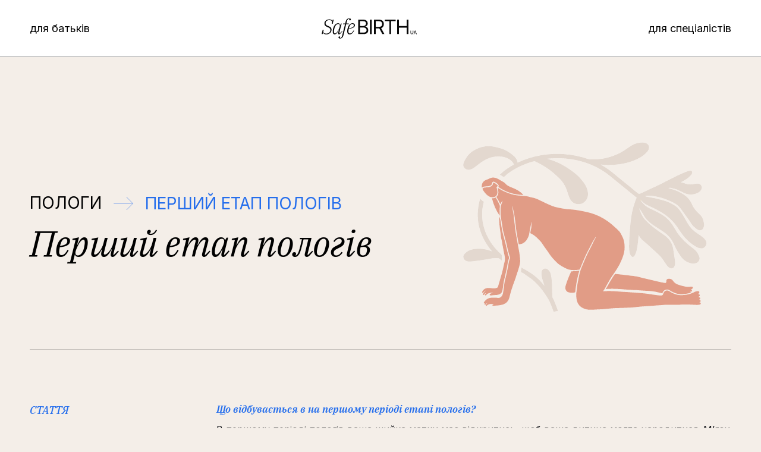

--- FILE ---
content_type: text/html
request_url: https://www.safebirth.in.ua/for-parents-subpapers/pershiy-etap-pologiv
body_size: 9030
content:
<!DOCTYPE html><!-- This site was created in Webflow. https://webflow.com --><!-- Last Published: Sat Aug 16 2025 13:49:30 GMT+0000 (Coordinated Universal Time) --><html data-wf-domain="www.safebirth.in.ua" data-wf-page="636a266e715eea7e0949d538" data-wf-site="62f4c1573ef14976bbb7c94b" data-wf-collection="636a266e715eea438649d536" data-wf-item-slug="pershiy-etap-pologiv"><head><meta charset="utf-8"/><title>Підрозділ – SafeBirthUA</title><meta content="width=device-width, initial-scale=1" name="viewport"/><meta content="Webflow" name="generator"/><link href="https://cdn.prod.website-files.com/62f4c1573ef14976bbb7c94b/css/safe-birth.webflow.shared.01d944206.css" rel="stylesheet" type="text/css"/><link href="https://fonts.googleapis.com" rel="preconnect"/><link href="https://fonts.gstatic.com" rel="preconnect" crossorigin="anonymous"/><script src="https://ajax.googleapis.com/ajax/libs/webfont/1.6.26/webfont.js" type="text/javascript"></script><script type="text/javascript">WebFont.load({  google: {    families: ["Montserrat:100,100italic,200,200italic,300,300italic,400,400italic,500,500italic,600,600italic,700,700italic,800,800italic,900,900italic","IBM Plex Serif:300,300italic,regular,italic,500,500italic,600,600italic:cyrillic,cyrillic-ext,latin","Inter:regular,500,600:cyrillic,cyrillic-ext,latin"]  }});</script><script type="text/javascript">!function(o,c){var n=c.documentElement,t=" w-mod-";n.className+=t+"js",("ontouchstart"in o||o.DocumentTouch&&c instanceof DocumentTouch)&&(n.className+=t+"touch")}(window,document);</script><link href="https://cdn.prod.website-files.com/62f4c1573ef14976bbb7c94b/62fbaab894724f8ea2b6c4ce_Frame%203.png" rel="shortcut icon" type="image/x-icon"/><link href="https://cdn.prod.website-files.com/62f4c1573ef14976bbb7c94b/62fbaae3046bcb63a1773a76_Frame%204.png" rel="apple-touch-icon"/><script async="" src="https://www.googletagmanager.com/gtag/js?id=G-SKB9XEGR6R"></script><script type="text/javascript">window.dataLayer = window.dataLayer || [];function gtag(){dataLayer.push(arguments);}gtag('js', new Date());gtag('config', 'G-SKB9XEGR6R', {'anonymize_ip': false});</script></head><body class="body-5"><nav id="nav" class="nav"><div class="nav-content"><a href="/work/for-parents" class="button-txt link w-inline-block">для батьків</a><a href="/" class="logo w-inline-block"><img src="https://cdn.prod.website-files.com/62f4c1573ef14976bbb7c94b/6368de52e5e83657978b950f_logo.svg" loading="lazy" alt=""/></a><a href="/work/for-specialists" class="button-txt link right w-inline-block">для спеціалістів</a></div></nav><div data-animation="default" data-collapse="medium" data-duration="400" data-easing="ease" data-easing2="ease" role="banner" class="nav-mobile w-nav"><div class="con-main nav w-container"><a href="/" class="brand w-nav-brand"><img src="https://cdn.prod.website-files.com/62f4c1573ef14976bbb7c94b/6368de52e5e83657978b950f_logo.svg" loading="lazy" alt=""/></a><nav role="navigation" class="w-nav-menu"><a href="/work/for-parents" class="nav-li-mob w-nav-link">Для батьків</a><a href="/work/for-specialists" class="nav-li-mob w-nav-link">Для спеціалістів</a></nav><div class="menu-button-2 w-nav-button"><div class="icon w-icon-nav-menu"></div></div></div></div><div class="hero"><div class="con-main w-container"><div class="hero-item paper"><div class="columns-5 w-row"><div class="column-13 w-col w-col-5"><img src="https://cdn.prod.website-files.com/6304959e513fe9efe22f6792/636a182c5344288214a1978b_1.svg" loading="lazy" alt="" class="image-5"/></div><div class="column-12 w-col w-col-7"><div class="breadcrumbs"><div class="crumbs-item"><a href="https://safe-birth.webflow.io/for-parents/pologi" class="h4 sans">Пологи</a></div><div class="crumbs-img"><img src="https://cdn.prod.website-files.com/62f4c1573ef14976bbb7c94b/6336aafc841f515c9202bfd4_right.svg" loading="lazy" width="41" alt=""/></div><div class="crumbs-item"><div class="h4 sans blue">Перший етап пологів</div></div></div><h1 class="h2 serif">Перший етап пологів</h1></div></div></div><div class="divider"></div></div></div><div class="paper"><div class="con-main w-container"><div class="paper-content"><div class="w-row"><div class="column-10 w-col w-col-3 w-col-stack"><div class="contents"><a href="#intro" class="tocitem w-inline-block"><div class="button-txt blue">стаття</div></a><a href="#video" class="tocitem w-inline-block"><div class="button-txt blue">відео</div></a></div><div class="read-also _0"><h4 class="h4 sans">наступний розділ</h4><a href="/for-parents-subpapers/drugiy-etap-pologiv" class="read-also-item w-inline-block"><div class="img-block"><img src="https://cdn.prod.website-files.com/6304959e513fe9efe22f6792/6368c71f27284726dedc8e67_Frame-1.svg" loading="lazy" alt=""/></div><div class="txt-block"><h4 class="h4 serif center">Другий етап пологів</h4></div></a></div></div><div class="column-11 w-col w-col-9 w-col-stack"><div id="intro" class="intro-c"><div class="rich-p w-richtext"><h2><em>Що відбувається в на першому періоді етапі пологів?</em></h2><p>В першому періоді пологів ваша шийка матки має відкритись, щоб ваша дитина могла народитися. М’язи вашої матки напружуються з кожним скороченням, а потім розслабляються, поступово розтягуючи шийку матки та нижню частину матки. Перший період — найдовший з усіх. Він складається із трьох фаз: латентної, активної та перехідної. </p><p>‍</p><p>‍</p><figure class="w-richtext-align-normal w-richtext-figure-type-image"><div><img src="https://cdn.prod.website-files.com/6304959e513fe9efe22f6792/636a17f970681a68d5fb2306_2.svg" loading="lazy" alt=""/></div></figure><h3><em>ЛАТЕНТНА ФАЗА</em></h3><p>Латентна фаза - непередбачувана. Під час цієї фази шийка матки поступово відкривається. Ця фаза може бути повільною, і ваші перейми можуть тривати недовго, а між ними можуть бути тривалі перерви. Вони можуть навіть зупинитися на деякий час, перш ніж почати знову. Ви навіть можете не помітити початку пологів, якщо ваша матка може стискатися дуже м’яко. Це може бути схоже на легкі судоми, які виникають під час менструації, або на тупий біль чи біль у спині. Ви навіть можете розширитися на кілька сантиметрів, перш ніж ви зрозумієте, що у вас пологи, особливо якщо ви мама вже не перший раз.  Але деякі жінки відчувають перейми в латентній фазі як  інтенсивні та виснажливі.</p><p>‍</p><figure style="padding-bottom:33.723653395784545%" class="w-richtext-align-normal w-richtext-figure-type-video"><div><iframe allowfullscreen="true" frameborder="0" scrolling="no" src="https://www.youtube.com/embed/MR8snfKGj8I" title="Бетті-Енн Девіс (Betty-Anne Deviss) Історія канадської системи акушерства. Частина 1"></iframe></div></figure><p>‍</p><p> </p><p>Латентна фаза зазвичай триває від 5 до 12 годин або більше, а шийка матки розкривається до 3 см (за українським протоколом) або 5 см (за думкою ВООЗ). Тривалість залежить від багатьох факторів, включаючи положення вашої дитини, того наскільки Ви розслаблені та сили скорочень вашої матки. У Вас буде свій власний ритм і темп пологів. Як приблизний орієнтир, перші перейми зазвичай приходять через 15-5 хв і тривають близько 30 сек. У цей час жінки, особливо першороділлі, часто відчувають прилив радісного збудження, бажання все кинути та «ринутись у бій». Але, ймовірно, ця енергія більше стане в пригоді в наступних фазах. Наберіться терпіння і знайдіть способи відволіктися. Не забудьте їсти та пити, як зазвичай, і намагайтеся збалансувати активність із відпочинком і сном.</p><p>Розрахунок скорочень протягом 30 хв може допомогти вам стежити за прогресом. Ви можете скористатися програмою для телефону щоб порахувати перейми.</p><p>Час між переймами зазвичай скорочується, тоді як тривалість і сила скорочень поступово збільшуються в міру наближення до активних пологів. </p><p>На початку пологів краще залишатися вдома, а не їхати пологового будинку якщо саме Ви не отримали рекомендацію їхати в пологовий від вашого лікаря. Більша ймовірність того, що пологи будуть більш м&#x27;якими та буде менше втручань, якщо ви залишатиметеся вдома, доки перейми не стануть сильнішими і будуть 2-3 перейми за 10 хв на момент як Ви достанетесь пологового.</p><p>‍</p><p>‍</p><figure class="w-richtext-align-normal w-richtext-figure-type-image"><div><img src="https://cdn.prod.website-files.com/6304959e513fe9efe22f6792/636a17b4a6980321a0000b4d_3.svg" loading="lazy" alt=""/></div></figure><h3><em>АКТИВНА ФАЗА</em></h3><p>Ваші перейми, швидше за все, стануть довшими та частішими, коли ви переходите в активну фазу пологів. Це коли ваша шийка матки відкривається принаймні на 3 (5) см до 7 см. Найчастіше активна фаза триває <strong>від трьох до п’яти годин</strong>.</p><p>У багатьох роділь з’являється  бажання сховатися, відсторонитися, заглибитись у себе. На цій стадії скорочення сильніші і зазвичай починаються поступово, наростаючи до піку інтенсивності, а потім зникають. Ймовірно, ви не зможете говорити через ці скорочення. Можливо, вам доведеться зупинитися і дихати або стогнати через них, особливо коли вони стають довшими. Стати голоснішим у міру прогресування пологів – це нормально. </p><p>‍</p><figure style="padding-bottom:33.723653395784545%" class="w-richtext-align-normal w-richtext-figure-type-video"><div><iframe allowfullscreen="true" frameborder="0" scrolling="no" src="https://www.youtube.com/embed/U5Sr0oTdd7Y" title="Бетті-Енн Девіс &quot;Історія канадського акушерства. Що може обирати породілля&quot;"></iframe></div></figure><p>‍</p><p>Перейми можуть відбуватися кожні 3 - 4 хв і тривати від 60 - 90 сек, що дає Вам менше часу для відпочинку між ними. У вас може бути 2-5 скорочень за кожні 10 хв. Між переймами Ви зможете коротко поговорити, порухатися, випити та підготуватися до наступної.</p><p>Коли ваші пологи посиляться, ви, ймовірно, помітите, що починаєте більше зосереджуватися як під час, так і між переймами. Ви можете втратити апетит і відчути нудоту або блювати, оскільки ваше тіло очищає травну систему, щоб зосередитися на появі дитини. Пологи ідуть крок за кроком, пам’ятайте, що кожне скорочення наближає вас до зустрічі з дитиною.</p><p>‍</p><p>‍</p><figure class="w-richtext-align-normal w-richtext-figure-type-image"><div><img src="https://cdn.prod.website-files.com/6304959e513fe9efe22f6792/636a182c5344288214a1978b_1.svg" loading="lazy" alt=""/></div></figure><h3><em>ПЕРЕХІДНА ФАЗА</em></h3><p>Перехідна фаза відбувається, коли ви переходите від першого до другого періоду - потуг. Зазвичай це починається, коли ваша шийка матки розкрита приблизно на 7 см, і закінчується, коли ваша шийка матки повністю розкрита, або коли у вас виникає бажання тужитись. </p><p>У вас можуть бути менш часті, але набагато сильніші та триваліші перейми. Іноді вони надходять подвійними хвилями. Кожна з них може досягти піку, почати згасати, але потім знову збільшити інтенсивність, ніж повністю зникнути. Зазвичай води прориваються безпосередньо перед або під час перейми. Коли ваша шийка матки повністю розкривається, у вас може знову з’явитися трохи крові.</p><p>Роділлі переживають перехідну фазу по-різному. Це можуть бути інтенсивні і приголомшливі відчуття. Перейми можуть обмежувати Вас в спілкуванні так, що Ви матимете змогу  сказати лише про свої потреби. Ви можете стогнати, кричати і відчувати нетерпіння або навіть паніку. Ви можете відчувати тремтіння та нудоту. Або ви можете не відчувати нічого з цього. Якщо ви плануєте народжувати без знеболення, це може бути найбільш випробувальною частиною пологів для вас і вашого партнера. Можливо, ви почнете вимагати епідуральну анестезію, навіть якщо ви сподівалися її уникнути. </p><p>Наявність підтримки допоможе Вам пройти цю фазу. На щастя, наприкінці переходу іноді настає затишшя, коли перейми припиняються, і ви з дитиною можете відпочити перед початком потуг.</p><p>‍</p><h4><em>Що я можу зробити, щоб полегшити біль у першому періоді пологів?</em></h4><p>Під час пологів Ви можете використовувати такі методи знеболення, наприклад:</p><ul role="list"><li>Повільне ритмічне дихання, в зручному для Вас темпі;</li><li>Вибір зручної пози;</li><li>Розслаблення (Бажано заздалегідь навчитися методам свідомого розслаблення м’язів). Розслаблення необхідно в перервах між переймами і потугами, щоб дати тілу відпочити;</li><li>Масаж. Партнер допоможе Вам, зробивши масаж попереку, сідниць, стегон. Ви самі можете зробити легкий погладжувальний масаж живота.  Під час переймів Ви самі відчуєте, де та який масаж Вам приємний, допомагає, а який — приносить дискомфорт. Тому скеровуйте свого партнера;</li><li>Прийняти душ або теплу (не гарячу) ванну (якщо є така можливість). скористайтеся цілющою силою води: вона заспокоює, розслабляє, пришвидшує процес пологів для глибокого розслаблення;</li><li>Погойдування тазом за допомогою фітболу;</li><li>Використання техник гіпнопологів;</li><li>Покласти на живіт, спину, пах або промежину грілку або розігрітий мішок;</li><li>Може допомогти приємна музика та аромати.</li><li>Якщо Ви відчуваєте необхідність в медикаментозному знеболенні попросіть у свого лікаря епідуральну анестезію, або інший доступний метод.</li></ul><p>‍</p><h4><em>Які поради щодо першого періоду пологів?</em></h4><ul role="list"><li>Слухайте своє тіло та довіряйте своїм інстинктам.</li><li>Нехай вашим партнером в пологах буде той, кому ви довіряєте, хто залишиться з вами і підтримає вас. Це значно підвищує ваші шанси на природні пологи. Можете запросити на пологи доулу. </li><li>Їжте та пийте, як того вимагає ваш апетит, за умови, що ви не отримували медикаментозне знеболення, наприклад опіоїди.</li><li>Спробуйте забезпечити себе правилом 3 Т: тепло, темно, тихо</li><li>Спробуйте різні позиції та зберігайте мобільність.</li><li>Збалансуйте це з відпочинком і сном на початку пологів.</li><li>Мочитись принаймні кожні дві години.</li><li>Спробуйте позитивно сприймати кожну пологову хвилю, оскільки це наближає Вас до народження дитини.</li></ul><p>‍</p></div></div><div class="divider"></div><div id="video" class="videos"><div class="head-item left"><h2 class="h2 sans">відео по темі</h2></div><div class="w-layout-grid paper-gr"><div id="w-node-fa933a02-64b0-0c2b-9efd-24b22ec3b75e-0949d538" class="video-item"><div class="w-dyn-bind-empty w-video w-embed"></div></div><div id="w-node-_9829b7bf-f500-b9dd-cce7-dec3728106a1-0949d538" class="video-item"><div style="padding-top:56.20608899297424%" class="w-video w-embed"><iframe class="embedly-embed" src="//cdn.embedly.com/widgets/media.html?src=https%3A%2F%2Fwww.youtube.com%2Fembed%2FnUiWbbs_zJA%3Ffeature%3Doembed&display_name=YouTube&url=https%3A%2F%2Fwww.youtube.com%2Fwatch%3Fv%3DnUiWbbs_zJA&image=https%3A%2F%2Fi.ytimg.com%2Fvi%2FnUiWbbs_zJA%2Fhqdefault.jpg&key=96f1f04c5f4143bcb0f2e68c87d65feb&type=text%2Fhtml&schema=youtube" width="854" height="480" scrolling="no" title="YouTube embed" frameborder="0" allow="autoplay; fullscreen" allowfullscreen="true"></iframe></div></div><div id="w-node-eb1e13fb-937f-2534-6c27-4c47a3e06108-0949d538" class="video-item"><div style="padding-top:56.20608899297424%" class="w-video w-embed"><iframe class="embedly-embed" src="//cdn.embedly.com/widgets/media.html?src=https%3A%2F%2Fwww.youtube.com%2Fembed%2FU5Sr0oTdd7Y%3Ffeature%3Doembed&display_name=YouTube&url=https%3A%2F%2Fwww.youtube.com%2Fwatch%3Fv%3DU5Sr0oTdd7Y&image=https%3A%2F%2Fi.ytimg.com%2Fvi%2FU5Sr0oTdd7Y%2Fhqdefault.jpg&key=96f1f04c5f4143bcb0f2e68c87d65feb&type=text%2Fhtml&schema=youtube" width="854" height="480" scrolling="no" title="YouTube embed" frameborder="0" allow="autoplay; fullscreen" allowfullscreen="true"></iframe></div></div><div id="w-node-_497c98a5-775b-69a8-2188-5d76b2737526-0949d538" class="video-item"><div style="padding-top:56.20608899297424%" class="w-video w-embed"><iframe class="embedly-embed" src="//cdn.embedly.com/widgets/media.html?src=https%3A%2F%2Fwww.youtube.com%2Fembed%2FU5Sr0oTdd7Y&display_name=YouTube&url=https%3A%2F%2Fwww.youtube.com%2Fwatch%3Fv%3DU5Sr0oTdd7Y&image=http%3A%2F%2Fi.ytimg.com%2Fvi%2FU5Sr0oTdd7Y%2Fhqdefault.jpg&key=96f1f04c5f4143bcb0f2e68c87d65feb&type=text%2Fhtml&schema=youtube" width="854" height="480" scrolling="no" title="YouTube embed" frameborder="0" allow="autoplay; fullscreen" allowfullscreen="true"></iframe></div></div></div></div><div class="read-also _0 mob"><h4 class="h4 sans">наступний розділ</h4><a href="/for-parents-subpapers/drugiy-etap-pologiv" class="read-also-item w-inline-block"><div class="img-block"><img src="https://cdn.prod.website-files.com/6304959e513fe9efe22f6792/6368c71f27284726dedc8e67_Frame-1.svg" loading="lazy" alt=""/></div><div class="txt-block"><h4 class="h4 serif center">Другий етап пологів</h4></div></a></div></div></div></div></div></div><div id="cat" class="cta"><div class="con-main w-container"><div class="cta-item"><div class="cta-content"><div class="cta-head-block"><h2 class="h2 serif center white">Маєте питання?</h2><h2 class="h2 sans center white">напишіть нам</h2></div><div class="cta-button-block"><a href="mailto:safebirthua@gmail.com" class="button-cta w-button">написати</a></div></div></div></div></div><div class="footer-wrap"><div class="w-layout-blockcontainer container fs-2 w-container"><div class="div-block-5"><div class="column-27"><img src="https://cdn.prod.website-files.com/62f4c1573ef14976bbb7c94b/6756c74972707b1b377f9297_6368de52e5e83657978b950f_logo%201.svg" loading="lazy" alt="" class="image-18"/><div class="div-block-4"><div class="sm-wrapper"><img src="https://cdn.prod.website-files.com/62f4c1573ef14976bbb7c94b/6762d7a70dd869f562e0ab05_61fa5059a0aba77300c91760_Icon%20Instagram%201.svg" loading="lazy" alt="" class="sm-icon"/><p class="p-main small upper"><a href="https://www.instagram.com/safebirth.ua/" target="_blank" class="li-footer">instagram</a></p></div><div class="sm-wrapper"><img src="https://cdn.prod.website-files.com/62f4c1573ef14976bbb7c94b/6762d7cf3e266477caddba2c_mdi_email.svg" loading="lazy" alt="" class="sm-icon"/><p class="p-main small upper"><a href="mailto:safebirthua@gmail.com" class="li-footer">email</a></p></div><div class="sm-wrapper"><img src="https://cdn.prod.website-files.com/62f4c1573ef14976bbb7c94b/6762d7df50d423af7b3c6437_mdi_youtube.svg" loading="lazy" alt="" class="sm-icon"/><p class="p-main small upper"><a href="https://www.youtube.com/channel/UCBRN_uXOS0NHQAPOKtk1Hrw" target="_blank" class="li-footer">youtube</a></p></div><div class="sm-wrapper"><img src="https://cdn.prod.website-files.com/62f4c1573ef14976bbb7c94b/6762d7ef5b41c77e82f58c9a_ic_baseline-facebook.svg" loading="lazy" alt="" class="sm-icon"/><p class="p-main small upper"><a href="https://m.facebook.com/SafeBirthUA/" target="_blank" class="li-footer">facebook</a></p></div><div class="sm-wrapper"><img src="https://cdn.prod.website-files.com/62f4c1573ef14976bbb7c94b/6762d7fc098e858a9e6fa5ad_6233ae1c04df472d5cd6e79f_cib_telegram-plane%201.svg" loading="lazy" alt="" class="sm-icon"/><p class="p-main small upper"><a href="https://t.me/safebirthua" target="_blank" class="li-footer">telegram</a></p></div></div></div><div class="column-18"><div class="footer-item">навігація</div><div class="footer-column"><a href="/work/for-parents" class="button-txt link hide footer">Курс для батьків</a><a href="/work/about-us" class="button-txt link footer">Про нас</a><a href="/blog" class="button-txt link footer">Блог</a><a href="/dana-storinka-shche-v-rozrobci" class="button-txt link footer new-hide">Проєкти</a><a href="/dana-storinka-shche-v-rozrobci" class="button-txt link footer new-hide">Для медіа</a><a href="/dana-storinka-shche-v-rozrobci" class="button-txt link footer new-hide">Для медиків</a><a href="/contacts" class="button-txt link footer">Контакти</a><a href="/zviti" class="button-txt link footer">Звіти</a><a href="/zmi-pro-nas" class="button-txt link footer">Ми у змі</a></div></div><div class="column-26"><div class="footer-item">in English</div><div class="footer-column"><a href="/work/about-us-eng" class="button-txt link footer">About us</a><a href="/blog-eng" class="button-txt link footer">Blog</a><a href="/reports" class="button-txt link footer">Reports</a></div><div class="partner hide"><img src="https://cdn.prod.website-files.com/62f4c1573ef14976bbb7c94b/6368e26240bd64597cfdd2c7_Artboard%201%20copy%205%404x%201.png" loading="lazy" width="92" alt="" class="image-4"/><img src="https://cdn.prod.website-files.com/62f4c1573ef14976bbb7c94b/6368e26340bd6430d8fdd2c9_Frame.png" loading="lazy" width="180" alt=""/></div></div></div></div></div><script src="https://d3e54v103j8qbb.cloudfront.net/js/jquery-3.5.1.min.dc5e7f18c8.js?site=62f4c1573ef14976bbb7c94b" type="text/javascript" integrity="sha256-9/aliU8dGd2tb6OSsuzixeV4y/faTqgFtohetphbbj0=" crossorigin="anonymous"></script><script src="https://cdn.prod.website-files.com/62f4c1573ef14976bbb7c94b/js/webflow.schunk.36b8fb49256177c8.js" type="text/javascript"></script><script src="https://cdn.prod.website-files.com/62f4c1573ef14976bbb7c94b/js/webflow.schunk.9c3f17c6d7930dc5.js" type="text/javascript"></script><script src="https://cdn.prod.website-files.com/62f4c1573ef14976bbb7c94b/js/webflow.494612db.583571b159d94553.js" type="text/javascript"></script></body></html>

--- FILE ---
content_type: text/css
request_url: https://cdn.prod.website-files.com/62f4c1573ef14976bbb7c94b/css/safe-birth.webflow.shared.01d944206.css
body_size: 28139
content:
html {
  -webkit-text-size-adjust: 100%;
  -ms-text-size-adjust: 100%;
  font-family: sans-serif;
}

body {
  margin: 0;
}

article, aside, details, figcaption, figure, footer, header, hgroup, main, menu, nav, section, summary {
  display: block;
}

audio, canvas, progress, video {
  vertical-align: baseline;
  display: inline-block;
}

audio:not([controls]) {
  height: 0;
  display: none;
}

[hidden], template {
  display: none;
}

a {
  background-color: #0000;
}

a:active, a:hover {
  outline: 0;
}

abbr[title] {
  border-bottom: 1px dotted;
}

b, strong {
  font-weight: bold;
}

dfn {
  font-style: italic;
}

h1 {
  margin: .67em 0;
  font-size: 2em;
}

mark {
  color: #000;
  background: #ff0;
}

small {
  font-size: 80%;
}

sub, sup {
  vertical-align: baseline;
  font-size: 75%;
  line-height: 0;
  position: relative;
}

sup {
  top: -.5em;
}

sub {
  bottom: -.25em;
}

img {
  border: 0;
}

svg:not(:root) {
  overflow: hidden;
}

hr {
  box-sizing: content-box;
  height: 0;
}

pre {
  overflow: auto;
}

code, kbd, pre, samp {
  font-family: monospace;
  font-size: 1em;
}

button, input, optgroup, select, textarea {
  color: inherit;
  font: inherit;
  margin: 0;
}

button {
  overflow: visible;
}

button, select {
  text-transform: none;
}

button, html input[type="button"], input[type="reset"] {
  -webkit-appearance: button;
  cursor: pointer;
}

button[disabled], html input[disabled] {
  cursor: default;
}

button::-moz-focus-inner, input::-moz-focus-inner {
  border: 0;
  padding: 0;
}

input {
  line-height: normal;
}

input[type="checkbox"], input[type="radio"] {
  box-sizing: border-box;
  padding: 0;
}

input[type="number"]::-webkit-inner-spin-button, input[type="number"]::-webkit-outer-spin-button {
  height: auto;
}

input[type="search"] {
  -webkit-appearance: none;
}

input[type="search"]::-webkit-search-cancel-button, input[type="search"]::-webkit-search-decoration {
  -webkit-appearance: none;
}

legend {
  border: 0;
  padding: 0;
}

textarea {
  overflow: auto;
}

optgroup {
  font-weight: bold;
}

table {
  border-collapse: collapse;
  border-spacing: 0;
}

td, th {
  padding: 0;
}

@font-face {
  font-family: webflow-icons;
  src: url("[data-uri]") format("truetype");
  font-weight: normal;
  font-style: normal;
}

[class^="w-icon-"], [class*=" w-icon-"] {
  speak: none;
  font-variant: normal;
  text-transform: none;
  -webkit-font-smoothing: antialiased;
  -moz-osx-font-smoothing: grayscale;
  font-style: normal;
  font-weight: normal;
  line-height: 1;
  font-family: webflow-icons !important;
}

.w-icon-slider-right:before {
  content: "";
}

.w-icon-slider-left:before {
  content: "";
}

.w-icon-nav-menu:before {
  content: "";
}

.w-icon-arrow-down:before, .w-icon-dropdown-toggle:before {
  content: "";
}

.w-icon-file-upload-remove:before {
  content: "";
}

.w-icon-file-upload-icon:before {
  content: "";
}

* {
  box-sizing: border-box;
}

html {
  height: 100%;
}

body {
  color: #333;
  background-color: #fff;
  min-height: 100%;
  margin: 0;
  font-family: Arial, sans-serif;
  font-size: 14px;
  line-height: 20px;
}

img {
  vertical-align: middle;
  max-width: 100%;
  display: inline-block;
}

html.w-mod-touch * {
  background-attachment: scroll !important;
}

.w-block {
  display: block;
}

.w-inline-block {
  max-width: 100%;
  display: inline-block;
}

.w-clearfix:before, .w-clearfix:after {
  content: " ";
  grid-area: 1 / 1 / 2 / 2;
  display: table;
}

.w-clearfix:after {
  clear: both;
}

.w-hidden {
  display: none;
}

.w-button {
  color: #fff;
  line-height: inherit;
  cursor: pointer;
  background-color: #3898ec;
  border: 0;
  border-radius: 0;
  padding: 9px 15px;
  text-decoration: none;
  display: inline-block;
}

input.w-button {
  -webkit-appearance: button;
}

html[data-w-dynpage] [data-w-cloak] {
  color: #0000 !important;
}

.w-code-block {
  margin: unset;
}

pre.w-code-block code {
  all: inherit;
}

.w-optimization {
  display: contents;
}

.w-webflow-badge, .w-webflow-badge > img {
  box-sizing: unset;
  width: unset;
  height: unset;
  max-height: unset;
  max-width: unset;
  min-height: unset;
  min-width: unset;
  margin: unset;
  padding: unset;
  float: unset;
  clear: unset;
  border: unset;
  border-radius: unset;
  background: unset;
  background-image: unset;
  background-position: unset;
  background-size: unset;
  background-repeat: unset;
  background-origin: unset;
  background-clip: unset;
  background-attachment: unset;
  background-color: unset;
  box-shadow: unset;
  transform: unset;
  direction: unset;
  font-family: unset;
  font-weight: unset;
  color: unset;
  font-size: unset;
  line-height: unset;
  font-style: unset;
  font-variant: unset;
  text-align: unset;
  letter-spacing: unset;
  -webkit-text-decoration: unset;
  text-decoration: unset;
  text-indent: unset;
  text-transform: unset;
  list-style-type: unset;
  text-shadow: unset;
  vertical-align: unset;
  cursor: unset;
  white-space: unset;
  word-break: unset;
  word-spacing: unset;
  word-wrap: unset;
  transition: unset;
}

.w-webflow-badge {
  white-space: nowrap;
  cursor: pointer;
  box-shadow: 0 0 0 1px #0000001a, 0 1px 3px #0000001a;
  visibility: visible !important;
  opacity: 1 !important;
  z-index: 2147483647 !important;
  color: #aaadb0 !important;
  overflow: unset !important;
  background-color: #fff !important;
  border-radius: 3px !important;
  width: auto !important;
  height: auto !important;
  margin: 0 !important;
  padding: 6px !important;
  font-size: 12px !important;
  line-height: 14px !important;
  text-decoration: none !important;
  display: inline-block !important;
  position: fixed !important;
  inset: auto 12px 12px auto !important;
  transform: none !important;
}

.w-webflow-badge > img {
  position: unset;
  visibility: unset !important;
  opacity: 1 !important;
  vertical-align: middle !important;
  display: inline-block !important;
}

h1, h2, h3, h4, h5, h6 {
  margin-bottom: 10px;
  font-weight: bold;
}

h1 {
  margin-top: 20px;
  font-size: 38px;
  line-height: 44px;
}

h2 {
  margin-top: 20px;
  font-size: 32px;
  line-height: 36px;
}

h3 {
  margin-top: 20px;
  font-size: 24px;
  line-height: 30px;
}

h4 {
  margin-top: 10px;
  font-size: 18px;
  line-height: 24px;
}

h5 {
  margin-top: 10px;
  font-size: 14px;
  line-height: 20px;
}

h6 {
  margin-top: 10px;
  font-size: 12px;
  line-height: 18px;
}

p {
  margin-top: 0;
  margin-bottom: 10px;
}

blockquote {
  border-left: 5px solid #e2e2e2;
  margin: 0 0 10px;
  padding: 10px 20px;
  font-size: 18px;
  line-height: 22px;
}

figure {
  margin: 0 0 10px;
}

figcaption {
  text-align: center;
  margin-top: 5px;
}

ul, ol {
  margin-top: 0;
  margin-bottom: 10px;
  padding-left: 40px;
}

.w-list-unstyled {
  padding-left: 0;
  list-style: none;
}

.w-embed:before, .w-embed:after {
  content: " ";
  grid-area: 1 / 1 / 2 / 2;
  display: table;
}

.w-embed:after {
  clear: both;
}

.w-video {
  width: 100%;
  padding: 0;
  position: relative;
}

.w-video iframe, .w-video object, .w-video embed {
  border: none;
  width: 100%;
  height: 100%;
  position: absolute;
  top: 0;
  left: 0;
}

fieldset {
  border: 0;
  margin: 0;
  padding: 0;
}

button, [type="button"], [type="reset"] {
  cursor: pointer;
  -webkit-appearance: button;
  border: 0;
}

.w-form {
  margin: 0 0 15px;
}

.w-form-done {
  text-align: center;
  background-color: #ddd;
  padding: 20px;
  display: none;
}

.w-form-fail {
  background-color: #ffdede;
  margin-top: 10px;
  padding: 10px;
  display: none;
}

label {
  margin-bottom: 5px;
  font-weight: bold;
  display: block;
}

.w-input, .w-select {
  color: #333;
  vertical-align: middle;
  background-color: #fff;
  border: 1px solid #ccc;
  width: 100%;
  height: 38px;
  margin-bottom: 10px;
  padding: 8px 12px;
  font-size: 14px;
  line-height: 1.42857;
  display: block;
}

.w-input::placeholder, .w-select::placeholder {
  color: #999;
}

.w-input:focus, .w-select:focus {
  border-color: #3898ec;
  outline: 0;
}

.w-input[disabled], .w-select[disabled], .w-input[readonly], .w-select[readonly], fieldset[disabled] .w-input, fieldset[disabled] .w-select {
  cursor: not-allowed;
}

.w-input[disabled]:not(.w-input-disabled), .w-select[disabled]:not(.w-input-disabled), .w-input[readonly], .w-select[readonly], fieldset[disabled]:not(.w-input-disabled) .w-input, fieldset[disabled]:not(.w-input-disabled) .w-select {
  background-color: #eee;
}

textarea.w-input, textarea.w-select {
  height: auto;
}

.w-select {
  background-color: #f3f3f3;
}

.w-select[multiple] {
  height: auto;
}

.w-form-label {
  cursor: pointer;
  margin-bottom: 0;
  font-weight: normal;
  display: inline-block;
}

.w-radio {
  margin-bottom: 5px;
  padding-left: 20px;
  display: block;
}

.w-radio:before, .w-radio:after {
  content: " ";
  grid-area: 1 / 1 / 2 / 2;
  display: table;
}

.w-radio:after {
  clear: both;
}

.w-radio-input {
  float: left;
  margin: 3px 0 0 -20px;
  line-height: normal;
}

.w-file-upload {
  margin-bottom: 10px;
  display: block;
}

.w-file-upload-input {
  opacity: 0;
  z-index: -100;
  width: .1px;
  height: .1px;
  position: absolute;
  overflow: hidden;
}

.w-file-upload-default, .w-file-upload-uploading, .w-file-upload-success {
  color: #333;
  display: inline-block;
}

.w-file-upload-error {
  margin-top: 10px;
  display: block;
}

.w-file-upload-default.w-hidden, .w-file-upload-uploading.w-hidden, .w-file-upload-error.w-hidden, .w-file-upload-success.w-hidden {
  display: none;
}

.w-file-upload-uploading-btn {
  cursor: pointer;
  background-color: #fafafa;
  border: 1px solid #ccc;
  margin: 0;
  padding: 8px 12px;
  font-size: 14px;
  font-weight: normal;
  display: flex;
}

.w-file-upload-file {
  background-color: #fafafa;
  border: 1px solid #ccc;
  flex-grow: 1;
  justify-content: space-between;
  margin: 0;
  padding: 8px 9px 8px 11px;
  display: flex;
}

.w-file-upload-file-name {
  font-size: 14px;
  font-weight: normal;
  display: block;
}

.w-file-remove-link {
  cursor: pointer;
  width: auto;
  height: auto;
  margin-top: 3px;
  margin-left: 10px;
  padding: 3px;
  display: block;
}

.w-icon-file-upload-remove {
  margin: auto;
  font-size: 10px;
}

.w-file-upload-error-msg {
  color: #ea384c;
  padding: 2px 0;
  display: inline-block;
}

.w-file-upload-info {
  padding: 0 12px;
  line-height: 38px;
  display: inline-block;
}

.w-file-upload-label {
  cursor: pointer;
  background-color: #fafafa;
  border: 1px solid #ccc;
  margin: 0;
  padding: 8px 12px;
  font-size: 14px;
  font-weight: normal;
  display: inline-block;
}

.w-icon-file-upload-icon, .w-icon-file-upload-uploading {
  width: 20px;
  margin-right: 8px;
  display: inline-block;
}

.w-icon-file-upload-uploading {
  height: 20px;
}

.w-container {
  max-width: 940px;
  margin-left: auto;
  margin-right: auto;
}

.w-container:before, .w-container:after {
  content: " ";
  grid-area: 1 / 1 / 2 / 2;
  display: table;
}

.w-container:after {
  clear: both;
}

.w-container .w-row {
  margin-left: -10px;
  margin-right: -10px;
}

.w-row:before, .w-row:after {
  content: " ";
  grid-area: 1 / 1 / 2 / 2;
  display: table;
}

.w-row:after {
  clear: both;
}

.w-row .w-row {
  margin-left: 0;
  margin-right: 0;
}

.w-col {
  float: left;
  width: 100%;
  min-height: 1px;
  padding-left: 10px;
  padding-right: 10px;
  position: relative;
}

.w-col .w-col {
  padding-left: 0;
  padding-right: 0;
}

.w-col-1 {
  width: 8.33333%;
}

.w-col-2 {
  width: 16.6667%;
}

.w-col-3 {
  width: 25%;
}

.w-col-4 {
  width: 33.3333%;
}

.w-col-5 {
  width: 41.6667%;
}

.w-col-6 {
  width: 50%;
}

.w-col-7 {
  width: 58.3333%;
}

.w-col-8 {
  width: 66.6667%;
}

.w-col-9 {
  width: 75%;
}

.w-col-10 {
  width: 83.3333%;
}

.w-col-11 {
  width: 91.6667%;
}

.w-col-12 {
  width: 100%;
}

.w-hidden-main {
  display: none !important;
}

@media screen and (max-width: 991px) {
  .w-container {
    max-width: 728px;
  }

  .w-hidden-main {
    display: inherit !important;
  }

  .w-hidden-medium {
    display: none !important;
  }

  .w-col-medium-1 {
    width: 8.33333%;
  }

  .w-col-medium-2 {
    width: 16.6667%;
  }

  .w-col-medium-3 {
    width: 25%;
  }

  .w-col-medium-4 {
    width: 33.3333%;
  }

  .w-col-medium-5 {
    width: 41.6667%;
  }

  .w-col-medium-6 {
    width: 50%;
  }

  .w-col-medium-7 {
    width: 58.3333%;
  }

  .w-col-medium-8 {
    width: 66.6667%;
  }

  .w-col-medium-9 {
    width: 75%;
  }

  .w-col-medium-10 {
    width: 83.3333%;
  }

  .w-col-medium-11 {
    width: 91.6667%;
  }

  .w-col-medium-12 {
    width: 100%;
  }

  .w-col-stack {
    width: 100%;
    left: auto;
    right: auto;
  }
}

@media screen and (max-width: 767px) {
  .w-hidden-main, .w-hidden-medium {
    display: inherit !important;
  }

  .w-hidden-small {
    display: none !important;
  }

  .w-row, .w-container .w-row {
    margin-left: 0;
    margin-right: 0;
  }

  .w-col {
    width: 100%;
    left: auto;
    right: auto;
  }

  .w-col-small-1 {
    width: 8.33333%;
  }

  .w-col-small-2 {
    width: 16.6667%;
  }

  .w-col-small-3 {
    width: 25%;
  }

  .w-col-small-4 {
    width: 33.3333%;
  }

  .w-col-small-5 {
    width: 41.6667%;
  }

  .w-col-small-6 {
    width: 50%;
  }

  .w-col-small-7 {
    width: 58.3333%;
  }

  .w-col-small-8 {
    width: 66.6667%;
  }

  .w-col-small-9 {
    width: 75%;
  }

  .w-col-small-10 {
    width: 83.3333%;
  }

  .w-col-small-11 {
    width: 91.6667%;
  }

  .w-col-small-12 {
    width: 100%;
  }
}

@media screen and (max-width: 479px) {
  .w-container {
    max-width: none;
  }

  .w-hidden-main, .w-hidden-medium, .w-hidden-small {
    display: inherit !important;
  }

  .w-hidden-tiny {
    display: none !important;
  }

  .w-col {
    width: 100%;
  }

  .w-col-tiny-1 {
    width: 8.33333%;
  }

  .w-col-tiny-2 {
    width: 16.6667%;
  }

  .w-col-tiny-3 {
    width: 25%;
  }

  .w-col-tiny-4 {
    width: 33.3333%;
  }

  .w-col-tiny-5 {
    width: 41.6667%;
  }

  .w-col-tiny-6 {
    width: 50%;
  }

  .w-col-tiny-7 {
    width: 58.3333%;
  }

  .w-col-tiny-8 {
    width: 66.6667%;
  }

  .w-col-tiny-9 {
    width: 75%;
  }

  .w-col-tiny-10 {
    width: 83.3333%;
  }

  .w-col-tiny-11 {
    width: 91.6667%;
  }

  .w-col-tiny-12 {
    width: 100%;
  }
}

.w-widget {
  position: relative;
}

.w-widget-map {
  width: 100%;
  height: 400px;
}

.w-widget-map label {
  width: auto;
  display: inline;
}

.w-widget-map img {
  max-width: inherit;
}

.w-widget-map .gm-style-iw {
  text-align: center;
}

.w-widget-map .gm-style-iw > button {
  display: none !important;
}

.w-widget-twitter {
  overflow: hidden;
}

.w-widget-twitter-count-shim {
  vertical-align: top;
  text-align: center;
  background: #fff;
  border: 1px solid #758696;
  border-radius: 3px;
  width: 28px;
  height: 20px;
  display: inline-block;
  position: relative;
}

.w-widget-twitter-count-shim * {
  pointer-events: none;
  -webkit-user-select: none;
  user-select: none;
}

.w-widget-twitter-count-shim .w-widget-twitter-count-inner {
  text-align: center;
  color: #999;
  font-family: serif;
  font-size: 15px;
  line-height: 12px;
  position: relative;
}

.w-widget-twitter-count-shim .w-widget-twitter-count-clear {
  display: block;
  position: relative;
}

.w-widget-twitter-count-shim.w--large {
  width: 36px;
  height: 28px;
}

.w-widget-twitter-count-shim.w--large .w-widget-twitter-count-inner {
  font-size: 18px;
  line-height: 18px;
}

.w-widget-twitter-count-shim:not(.w--vertical) {
  margin-left: 5px;
  margin-right: 8px;
}

.w-widget-twitter-count-shim:not(.w--vertical).w--large {
  margin-left: 6px;
}

.w-widget-twitter-count-shim:not(.w--vertical):before, .w-widget-twitter-count-shim:not(.w--vertical):after {
  content: " ";
  pointer-events: none;
  border: solid #0000;
  width: 0;
  height: 0;
  position: absolute;
  top: 50%;
  left: 0;
}

.w-widget-twitter-count-shim:not(.w--vertical):before {
  border-width: 4px;
  border-color: #75869600 #5d6c7b #75869600 #75869600;
  margin-top: -4px;
  margin-left: -9px;
}

.w-widget-twitter-count-shim:not(.w--vertical).w--large:before {
  border-width: 5px;
  margin-top: -5px;
  margin-left: -10px;
}

.w-widget-twitter-count-shim:not(.w--vertical):after {
  border-width: 4px;
  border-color: #fff0 #fff #fff0 #fff0;
  margin-top: -4px;
  margin-left: -8px;
}

.w-widget-twitter-count-shim:not(.w--vertical).w--large:after {
  border-width: 5px;
  margin-top: -5px;
  margin-left: -9px;
}

.w-widget-twitter-count-shim.w--vertical {
  width: 61px;
  height: 33px;
  margin-bottom: 8px;
}

.w-widget-twitter-count-shim.w--vertical:before, .w-widget-twitter-count-shim.w--vertical:after {
  content: " ";
  pointer-events: none;
  border: solid #0000;
  width: 0;
  height: 0;
  position: absolute;
  top: 100%;
  left: 50%;
}

.w-widget-twitter-count-shim.w--vertical:before {
  border-width: 5px;
  border-color: #5d6c7b #75869600 #75869600;
  margin-left: -5px;
}

.w-widget-twitter-count-shim.w--vertical:after {
  border-width: 4px;
  border-color: #fff #fff0 #fff0;
  margin-left: -4px;
}

.w-widget-twitter-count-shim.w--vertical .w-widget-twitter-count-inner {
  font-size: 18px;
  line-height: 22px;
}

.w-widget-twitter-count-shim.w--vertical.w--large {
  width: 76px;
}

.w-background-video {
  color: #fff;
  height: 500px;
  position: relative;
  overflow: hidden;
}

.w-background-video > video {
  object-fit: cover;
  z-index: -100;
  background-position: 50%;
  background-size: cover;
  width: 100%;
  height: 100%;
  margin: auto;
  position: absolute;
  inset: -100%;
}

.w-background-video > video::-webkit-media-controls-start-playback-button {
  -webkit-appearance: none;
  display: none !important;
}

.w-background-video--control {
  background-color: #0000;
  padding: 0;
  position: absolute;
  bottom: 1em;
  right: 1em;
}

.w-background-video--control > [hidden] {
  display: none !important;
}

.w-slider {
  text-align: center;
  clear: both;
  -webkit-tap-highlight-color: #0000;
  tap-highlight-color: #0000;
  background: #ddd;
  height: 300px;
  position: relative;
}

.w-slider-mask {
  z-index: 1;
  white-space: nowrap;
  height: 100%;
  display: block;
  position: relative;
  left: 0;
  right: 0;
  overflow: hidden;
}

.w-slide {
  vertical-align: top;
  white-space: normal;
  text-align: left;
  width: 100%;
  height: 100%;
  display: inline-block;
  position: relative;
}

.w-slider-nav {
  z-index: 2;
  text-align: center;
  -webkit-tap-highlight-color: #0000;
  tap-highlight-color: #0000;
  height: 40px;
  margin: auto;
  padding-top: 10px;
  position: absolute;
  inset: auto 0 0;
}

.w-slider-nav.w-round > div {
  border-radius: 100%;
}

.w-slider-nav.w-num > div {
  font-size: inherit;
  line-height: inherit;
  width: auto;
  height: auto;
  padding: .2em .5em;
}

.w-slider-nav.w-shadow > div {
  box-shadow: 0 0 3px #3336;
}

.w-slider-nav-invert {
  color: #fff;
}

.w-slider-nav-invert > div {
  background-color: #2226;
}

.w-slider-nav-invert > div.w-active {
  background-color: #222;
}

.w-slider-dot {
  cursor: pointer;
  background-color: #fff6;
  width: 1em;
  height: 1em;
  margin: 0 3px .5em;
  transition: background-color .1s, color .1s;
  display: inline-block;
  position: relative;
}

.w-slider-dot.w-active {
  background-color: #fff;
}

.w-slider-dot:focus {
  outline: none;
  box-shadow: 0 0 0 2px #fff;
}

.w-slider-dot:focus.w-active {
  box-shadow: none;
}

.w-slider-arrow-left, .w-slider-arrow-right {
  cursor: pointer;
  color: #fff;
  -webkit-tap-highlight-color: #0000;
  tap-highlight-color: #0000;
  -webkit-user-select: none;
  user-select: none;
  width: 80px;
  margin: auto;
  font-size: 40px;
  position: absolute;
  inset: 0;
  overflow: hidden;
}

.w-slider-arrow-left [class^="w-icon-"], .w-slider-arrow-right [class^="w-icon-"], .w-slider-arrow-left [class*=" w-icon-"], .w-slider-arrow-right [class*=" w-icon-"] {
  position: absolute;
}

.w-slider-arrow-left:focus, .w-slider-arrow-right:focus {
  outline: 0;
}

.w-slider-arrow-left {
  z-index: 3;
  right: auto;
}

.w-slider-arrow-right {
  z-index: 4;
  left: auto;
}

.w-icon-slider-left, .w-icon-slider-right {
  width: 1em;
  height: 1em;
  margin: auto;
  inset: 0;
}

.w-slider-aria-label {
  clip: rect(0 0 0 0);
  border: 0;
  width: 1px;
  height: 1px;
  margin: -1px;
  padding: 0;
  position: absolute;
  overflow: hidden;
}

.w-slider-force-show {
  display: block !important;
}

.w-dropdown {
  text-align: left;
  z-index: 900;
  margin-left: auto;
  margin-right: auto;
  display: inline-block;
  position: relative;
}

.w-dropdown-btn, .w-dropdown-toggle, .w-dropdown-link {
  vertical-align: top;
  color: #222;
  text-align: left;
  white-space: nowrap;
  margin-left: auto;
  margin-right: auto;
  padding: 20px;
  text-decoration: none;
  position: relative;
}

.w-dropdown-toggle {
  -webkit-user-select: none;
  user-select: none;
  cursor: pointer;
  padding-right: 40px;
  display: inline-block;
}

.w-dropdown-toggle:focus {
  outline: 0;
}

.w-icon-dropdown-toggle {
  width: 1em;
  height: 1em;
  margin: auto 20px auto auto;
  position: absolute;
  top: 0;
  bottom: 0;
  right: 0;
}

.w-dropdown-list {
  background: #ddd;
  min-width: 100%;
  display: none;
  position: absolute;
}

.w-dropdown-list.w--open {
  display: block;
}

.w-dropdown-link {
  color: #222;
  padding: 10px 20px;
  display: block;
}

.w-dropdown-link.w--current {
  color: #0082f3;
}

.w-dropdown-link:focus {
  outline: 0;
}

@media screen and (max-width: 767px) {
  .w-nav-brand {
    padding-left: 10px;
  }
}

.w-lightbox-backdrop {
  cursor: auto;
  letter-spacing: normal;
  text-indent: 0;
  text-shadow: none;
  text-transform: none;
  visibility: visible;
  white-space: normal;
  word-break: normal;
  word-spacing: normal;
  word-wrap: normal;
  color: #fff;
  text-align: center;
  z-index: 2000;
  opacity: 0;
  -webkit-user-select: none;
  -moz-user-select: none;
  -webkit-tap-highlight-color: transparent;
  background: #000000e6;
  outline: 0;
  font-family: Helvetica Neue, Helvetica, Ubuntu, Segoe UI, Verdana, sans-serif;
  font-size: 17px;
  font-style: normal;
  font-weight: 300;
  line-height: 1.2;
  list-style: disc;
  position: fixed;
  inset: 0;
  -webkit-transform: translate(0);
}

.w-lightbox-backdrop, .w-lightbox-container {
  -webkit-overflow-scrolling: touch;
  height: 100%;
  overflow: auto;
}

.w-lightbox-content {
  height: 100vh;
  position: relative;
  overflow: hidden;
}

.w-lightbox-view {
  opacity: 0;
  width: 100vw;
  height: 100vh;
  position: absolute;
}

.w-lightbox-view:before {
  content: "";
  height: 100vh;
}

.w-lightbox-group, .w-lightbox-group .w-lightbox-view, .w-lightbox-group .w-lightbox-view:before {
  height: 86vh;
}

.w-lightbox-frame, .w-lightbox-view:before {
  vertical-align: middle;
  display: inline-block;
}

.w-lightbox-figure {
  margin: 0;
  position: relative;
}

.w-lightbox-group .w-lightbox-figure {
  cursor: pointer;
}

.w-lightbox-img {
  width: auto;
  max-width: none;
  height: auto;
}

.w-lightbox-image {
  float: none;
  max-width: 100vw;
  max-height: 100vh;
  display: block;
}

.w-lightbox-group .w-lightbox-image {
  max-height: 86vh;
}

.w-lightbox-caption {
  text-align: left;
  text-overflow: ellipsis;
  white-space: nowrap;
  background: #0006;
  padding: .5em 1em;
  position: absolute;
  bottom: 0;
  left: 0;
  right: 0;
  overflow: hidden;
}

.w-lightbox-embed {
  width: 100%;
  height: 100%;
  position: absolute;
  inset: 0;
}

.w-lightbox-control {
  cursor: pointer;
  background-position: center;
  background-repeat: no-repeat;
  background-size: 24px;
  width: 4em;
  transition: all .3s;
  position: absolute;
  top: 0;
}

.w-lightbox-left {
  background-image: url("[data-uri]");
  display: none;
  bottom: 0;
  left: 0;
}

.w-lightbox-right {
  background-image: url("[data-uri]");
  display: none;
  bottom: 0;
  right: 0;
}

.w-lightbox-close {
  background-image: url("[data-uri]");
  background-size: 18px;
  height: 2.6em;
  right: 0;
}

.w-lightbox-strip {
  white-space: nowrap;
  padding: 0 1vh;
  line-height: 0;
  position: absolute;
  bottom: 0;
  left: 0;
  right: 0;
  overflow: auto hidden;
}

.w-lightbox-item {
  box-sizing: content-box;
  cursor: pointer;
  width: 10vh;
  padding: 2vh 1vh;
  display: inline-block;
  -webkit-transform: translate3d(0, 0, 0);
}

.w-lightbox-active {
  opacity: .3;
}

.w-lightbox-thumbnail {
  background: #222;
  height: 10vh;
  position: relative;
  overflow: hidden;
}

.w-lightbox-thumbnail-image {
  position: absolute;
  top: 0;
  left: 0;
}

.w-lightbox-thumbnail .w-lightbox-tall {
  width: 100%;
  top: 50%;
  transform: translate(0, -50%);
}

.w-lightbox-thumbnail .w-lightbox-wide {
  height: 100%;
  left: 50%;
  transform: translate(-50%);
}

.w-lightbox-spinner {
  box-sizing: border-box;
  border: 5px solid #0006;
  border-radius: 50%;
  width: 40px;
  height: 40px;
  margin-top: -20px;
  margin-left: -20px;
  animation: .8s linear infinite spin;
  position: absolute;
  top: 50%;
  left: 50%;
}

.w-lightbox-spinner:after {
  content: "";
  border: 3px solid #0000;
  border-bottom-color: #fff;
  border-radius: 50%;
  position: absolute;
  inset: -4px;
}

.w-lightbox-hide {
  display: none;
}

.w-lightbox-noscroll {
  overflow: hidden;
}

@media (min-width: 768px) {
  .w-lightbox-content {
    height: 96vh;
    margin-top: 2vh;
  }

  .w-lightbox-view, .w-lightbox-view:before {
    height: 96vh;
  }

  .w-lightbox-group, .w-lightbox-group .w-lightbox-view, .w-lightbox-group .w-lightbox-view:before {
    height: 84vh;
  }

  .w-lightbox-image {
    max-width: 96vw;
    max-height: 96vh;
  }

  .w-lightbox-group .w-lightbox-image {
    max-width: 82.3vw;
    max-height: 84vh;
  }

  .w-lightbox-left, .w-lightbox-right {
    opacity: .5;
    display: block;
  }

  .w-lightbox-close {
    opacity: .8;
  }

  .w-lightbox-control:hover {
    opacity: 1;
  }
}

.w-lightbox-inactive, .w-lightbox-inactive:hover {
  opacity: 0;
}

.w-richtext:before, .w-richtext:after {
  content: " ";
  grid-area: 1 / 1 / 2 / 2;
  display: table;
}

.w-richtext:after {
  clear: both;
}

.w-richtext[contenteditable="true"]:before, .w-richtext[contenteditable="true"]:after {
  white-space: initial;
}

.w-richtext ol, .w-richtext ul {
  overflow: hidden;
}

.w-richtext .w-richtext-figure-selected.w-richtext-figure-type-video div:after, .w-richtext .w-richtext-figure-selected[data-rt-type="video"] div:after, .w-richtext .w-richtext-figure-selected.w-richtext-figure-type-image div, .w-richtext .w-richtext-figure-selected[data-rt-type="image"] div {
  outline: 2px solid #2895f7;
}

.w-richtext figure.w-richtext-figure-type-video > div:after, .w-richtext figure[data-rt-type="video"] > div:after {
  content: "";
  display: none;
  position: absolute;
  inset: 0;
}

.w-richtext figure {
  max-width: 60%;
  position: relative;
}

.w-richtext figure > div:before {
  cursor: default !important;
}

.w-richtext figure img {
  width: 100%;
}

.w-richtext figure figcaption.w-richtext-figcaption-placeholder {
  opacity: .6;
}

.w-richtext figure div {
  color: #0000;
  font-size: 0;
}

.w-richtext figure.w-richtext-figure-type-image, .w-richtext figure[data-rt-type="image"] {
  display: table;
}

.w-richtext figure.w-richtext-figure-type-image > div, .w-richtext figure[data-rt-type="image"] > div {
  display: inline-block;
}

.w-richtext figure.w-richtext-figure-type-image > figcaption, .w-richtext figure[data-rt-type="image"] > figcaption {
  caption-side: bottom;
  display: table-caption;
}

.w-richtext figure.w-richtext-figure-type-video, .w-richtext figure[data-rt-type="video"] {
  width: 60%;
  height: 0;
}

.w-richtext figure.w-richtext-figure-type-video iframe, .w-richtext figure[data-rt-type="video"] iframe {
  width: 100%;
  height: 100%;
  position: absolute;
  top: 0;
  left: 0;
}

.w-richtext figure.w-richtext-figure-type-video > div, .w-richtext figure[data-rt-type="video"] > div {
  width: 100%;
}

.w-richtext figure.w-richtext-align-center {
  clear: both;
  margin-left: auto;
  margin-right: auto;
}

.w-richtext figure.w-richtext-align-center.w-richtext-figure-type-image > div, .w-richtext figure.w-richtext-align-center[data-rt-type="image"] > div {
  max-width: 100%;
}

.w-richtext figure.w-richtext-align-normal {
  clear: both;
}

.w-richtext figure.w-richtext-align-fullwidth {
  text-align: center;
  clear: both;
  width: 100%;
  max-width: 100%;
  margin-left: auto;
  margin-right: auto;
  display: block;
}

.w-richtext figure.w-richtext-align-fullwidth > div {
  padding-bottom: inherit;
  display: inline-block;
}

.w-richtext figure.w-richtext-align-fullwidth > figcaption {
  display: block;
}

.w-richtext figure.w-richtext-align-floatleft {
  float: left;
  clear: none;
  margin-right: 15px;
}

.w-richtext figure.w-richtext-align-floatright {
  float: right;
  clear: none;
  margin-left: 15px;
}

.w-nav {
  z-index: 1000;
  background: #ddd;
  position: relative;
}

.w-nav:before, .w-nav:after {
  content: " ";
  grid-area: 1 / 1 / 2 / 2;
  display: table;
}

.w-nav:after {
  clear: both;
}

.w-nav-brand {
  float: left;
  color: #333;
  text-decoration: none;
  position: relative;
}

.w-nav-link {
  vertical-align: top;
  color: #222;
  text-align: left;
  margin-left: auto;
  margin-right: auto;
  padding: 20px;
  text-decoration: none;
  display: inline-block;
  position: relative;
}

.w-nav-link.w--current {
  color: #0082f3;
}

.w-nav-menu {
  float: right;
  position: relative;
}

[data-nav-menu-open] {
  text-align: center;
  background: #c8c8c8;
  min-width: 200px;
  position: absolute;
  top: 100%;
  left: 0;
  right: 0;
  overflow: visible;
  display: block !important;
}

.w--nav-link-open {
  display: block;
  position: relative;
}

.w-nav-overlay {
  width: 100%;
  display: none;
  position: absolute;
  top: 100%;
  left: 0;
  right: 0;
  overflow: hidden;
}

.w-nav-overlay [data-nav-menu-open] {
  top: 0;
}

.w-nav[data-animation="over-left"] .w-nav-overlay {
  width: auto;
}

.w-nav[data-animation="over-left"] .w-nav-overlay, .w-nav[data-animation="over-left"] [data-nav-menu-open] {
  z-index: 1;
  top: 0;
  right: auto;
}

.w-nav[data-animation="over-right"] .w-nav-overlay {
  width: auto;
}

.w-nav[data-animation="over-right"] .w-nav-overlay, .w-nav[data-animation="over-right"] [data-nav-menu-open] {
  z-index: 1;
  top: 0;
  left: auto;
}

.w-nav-button {
  float: right;
  cursor: pointer;
  -webkit-tap-highlight-color: #0000;
  tap-highlight-color: #0000;
  -webkit-user-select: none;
  user-select: none;
  padding: 18px;
  font-size: 24px;
  display: none;
  position: relative;
}

.w-nav-button:focus {
  outline: 0;
}

.w-nav-button.w--open {
  color: #fff;
  background-color: #c8c8c8;
}

.w-nav[data-collapse="all"] .w-nav-menu {
  display: none;
}

.w-nav[data-collapse="all"] .w-nav-button, .w--nav-dropdown-open, .w--nav-dropdown-toggle-open {
  display: block;
}

.w--nav-dropdown-list-open {
  position: static;
}

@media screen and (max-width: 991px) {
  .w-nav[data-collapse="medium"] .w-nav-menu {
    display: none;
  }

  .w-nav[data-collapse="medium"] .w-nav-button {
    display: block;
  }
}

@media screen and (max-width: 767px) {
  .w-nav[data-collapse="small"] .w-nav-menu {
    display: none;
  }

  .w-nav[data-collapse="small"] .w-nav-button {
    display: block;
  }

  .w-nav-brand {
    padding-left: 10px;
  }
}

@media screen and (max-width: 479px) {
  .w-nav[data-collapse="tiny"] .w-nav-menu {
    display: none;
  }

  .w-nav[data-collapse="tiny"] .w-nav-button {
    display: block;
  }
}

.w-tabs {
  position: relative;
}

.w-tabs:before, .w-tabs:after {
  content: " ";
  grid-area: 1 / 1 / 2 / 2;
  display: table;
}

.w-tabs:after {
  clear: both;
}

.w-tab-menu {
  position: relative;
}

.w-tab-link {
  vertical-align: top;
  text-align: left;
  cursor: pointer;
  color: #222;
  background-color: #ddd;
  padding: 9px 30px;
  text-decoration: none;
  display: inline-block;
  position: relative;
}

.w-tab-link.w--current {
  background-color: #c8c8c8;
}

.w-tab-link:focus {
  outline: 0;
}

.w-tab-content {
  display: block;
  position: relative;
  overflow: hidden;
}

.w-tab-pane {
  display: none;
  position: relative;
}

.w--tab-active {
  display: block;
}

@media screen and (max-width: 479px) {
  .w-tab-link {
    display: block;
  }
}

.w-ix-emptyfix:after {
  content: "";
}

@keyframes spin {
  0% {
    transform: rotate(0);
  }

  100% {
    transform: rotate(360deg);
  }
}

.w-dyn-empty {
  background-color: #ddd;
  padding: 10px;
}

.w-dyn-hide, .w-dyn-bind-empty, .w-condition-invisible {
  display: none !important;
}

.wf-layout-layout {
  display: grid;
}

:root {
  --royal-blue: #256eec;
  --black: black;
  --linen: #f4eee8;
  --goldenrod: #e4bc2c;
  --white: white;
}

.w-embed-youtubevideo {
  background-image: url("https://d3e54v103j8qbb.cloudfront.net/static/youtube-placeholder.2b05e7d68d.svg");
  background-position: 50%;
  background-size: cover;
  width: 100%;
  padding-bottom: 0;
  padding-left: 0;
  padding-right: 0;
  position: relative;
}

.w-embed-youtubevideo:empty {
  min-height: 75px;
  padding-bottom: 56.25%;
}

.w-layout-blockcontainer {
  max-width: 940px;
  margin-left: auto;
  margin-right: auto;
  display: block;
}

.w-pagination-wrapper {
  flex-wrap: wrap;
  justify-content: center;
  display: flex;
}

.w-pagination-previous {
  color: #333;
  background-color: #fafafa;
  border: 1px solid #ccc;
  border-radius: 2px;
  margin-left: 10px;
  margin-right: 10px;
  padding: 9px 20px;
  font-size: 14px;
  display: block;
}

.w-pagination-previous-icon {
  margin-right: 4px;
}

.w-pagination-next {
  color: #333;
  background-color: #fafafa;
  border: 1px solid #ccc;
  border-radius: 2px;
  margin-left: 10px;
  margin-right: 10px;
  padding: 9px 20px;
  font-size: 14px;
  display: block;
}

.w-pagination-next-icon {
  margin-left: 4px;
}

.w-layout-grid {
  grid-row-gap: 16px;
  grid-column-gap: 16px;
  grid-template-rows: auto auto;
  grid-template-columns: 1fr 1fr;
  grid-auto-columns: 1fr;
  display: grid;
}

.w-form-formradioinput--inputType-custom {
  border: 1px solid #ccc;
  border-radius: 50%;
  width: 12px;
  height: 12px;
}

.w-form-formradioinput--inputType-custom.w--redirected-focus {
  box-shadow: 0 0 3px 1px #3898ec;
}

.w-form-formradioinput--inputType-custom.w--redirected-checked {
  border-width: 4px;
  border-color: #3898ec;
}

.w-checkbox {
  margin-bottom: 5px;
  padding-left: 20px;
  display: block;
}

.w-checkbox:before {
  content: " ";
  grid-area: 1 / 1 / 2 / 2;
  display: table;
}

.w-checkbox:after {
  content: " ";
  clear: both;
  grid-area: 1 / 1 / 2 / 2;
  display: table;
}

.w-checkbox-input {
  float: left;
  margin: 4px 0 0 -20px;
  line-height: normal;
}

.w-checkbox-input--inputType-custom {
  border: 1px solid #ccc;
  border-radius: 2px;
  width: 12px;
  height: 12px;
}

.w-checkbox-input--inputType-custom.w--redirected-checked {
  background-color: #3898ec;
  background-image: url("https://d3e54v103j8qbb.cloudfront.net/static/custom-checkbox-checkmark.589d534424.svg");
  background-position: 50%;
  background-repeat: no-repeat;
  background-size: cover;
  border-color: #3898ec;
}

.w-checkbox-input--inputType-custom.w--redirected-focus {
  box-shadow: 0 0 3px 1px #3898ec;
}

@media screen and (max-width: 991px) {
  .w-layout-blockcontainer {
    max-width: 728px;
  }
}

@media screen and (max-width: 767px) {
  .w-layout-blockcontainer {
    max-width: none;
  }
}

body {
  color: #1a1b1f;
  font-family: Montserrat, sans-serif;
  font-size: 16px;
  font-weight: 400;
  line-height: 28px;
}

h1 {
  color: #000;
  margin-top: 0;
  margin-bottom: 15px;
  font-family: IBM Plex Serif, sans-serif;
  font-size: 24px;
  font-style: italic;
  font-weight: 600;
  line-height: 120%;
}

h2 {
  color: #256eec;
  margin-top: 10px;
  margin-bottom: 10px;
  font-family: IBM Plex Serif, sans-serif;
  font-size: 16px;
  font-style: italic;
  font-weight: 600;
  line-height: 130%;
}

h3 {
  line-height: 130%;
}

h4 {
  text-transform: none;
  margin-top: 10px;
  margin-bottom: 10px;
  line-height: 130%;
}

h5 {
  color: var(--royal-blue);
  text-transform: none;
  background-image: url("https://cdn.prod.website-files.com/62f4c1573ef14976bbb7c94b/6585efe8a25972f5c3d2e942_%E2%80%9C.svg");
  background-position: 0 3px;
  background-repeat: no-repeat;
  background-size: 24px;
  margin-top: 10px;
  margin-bottom: 10px;
  padding-left: 40px;
  font-family: IBM Plex Serif, sans-serif;
  font-size: 22px;
  font-style: italic;
  font-weight: 400;
  line-height: 120%;
}

h6 {
  margin-top: 10px;
  margin-bottom: 10px;
  font-size: 14px;
  font-weight: 600;
  line-height: 120%;
}

p {
  text-align: left;
  margin-bottom: 10px;
  font-family: Inter, sans-serif;
}

a {
  color: #1a1b1f;
  text-decoration: underline;
  transition: opacity .2s;
}

a:hover {
  color: #32343a;
}

a:active {
  color: #43464d;
}

ul {
  margin-top: 20px;
  margin-bottom: 20px;
  padding-left: 20px;
  font-family: Inter, sans-serif;
  list-style-type: disc;
}

ol {
  margin-top: 0;
  margin-bottom: 10px;
  padding-left: 30px;
  font-family: Inter, sans-serif;
}

li {
  margin-bottom: 5px;
  font-family: Inter, sans-serif;
  line-height: 140%;
}

img {
  display: block;
}

label {
  letter-spacing: 1px;
  text-transform: uppercase;
  margin-bottom: 10px;
  font-size: 12px;
  font-weight: 500;
  line-height: 20px;
}

strong {
  color: var(--royal-blue);
  font-weight: 700;
}

em {
  font-family: IBM Plex Serif, sans-serif;
  font-size: 17px;
  font-style: italic;
}

blockquote {
  background-image: url("https://cdn.prod.website-files.com/62f4c1573ef14976bbb7c94b/6585efe8a25972f5c3d2e942_%E2%80%9C.svg");
  background-position: 0 0;
  background-repeat: no-repeat;
  background-attachment: scroll;
  border-left: 5px #e2e2e2;
  margin-top: 25px;
  margin-bottom: 25px;
  padding: 0 30px 0 65px;
  font-family: IBM Plex Serif, sans-serif;
  font-size: 24px;
  font-style: italic;
  font-weight: 600;
  line-height: 120%;
}

figure {
  margin-top: 25px;
  padding-bottom: 20px;
}

figcaption {
  opacity: .6;
  text-align: center;
  margin-top: 5px;
  font-size: 14px;
  line-height: 26px;
}

.heading-jumbo-small {
  text-transform: none;
  margin-top: 10px;
  margin-bottom: 15px;
  font-size: 36px;
  font-weight: 400;
  line-height: 50px;
}

.styleguide-block {
  text-align: left;
  flex-direction: column;
  align-items: center;
  margin-top: 80px;
  margin-bottom: 80px;
  display: block;
}

.heading-jumbo-tiny {
  text-transform: uppercase;
  margin-top: 10px;
  margin-bottom: 10px;
  font-size: 18px;
  font-weight: 500;
  line-height: 32px;
}

.rich-text {
  width: 70%;
  margin-bottom: 100px;
  margin-left: auto;
  margin-right: auto;
}

.rich-text p {
  opacity: .6;
  margin-top: 15px;
  margin-bottom: 25px;
}

.container {
  width: 100%;
  max-width: none;
  margin-left: auto;
  margin-right: auto;
}

.container.fs {
  max-width: none;
}

.container._2 {
  max-width: 980px;
  position: relative;
}

.container.fs-2 {
  width: auto;
  max-width: 1440px;
  margin: 0 auto;
  padding-left: 50px;
  padding-right: 50px;
}

.container.blog {
  max-width: 1440px;
  padding-left: 50px;
  padding-right: 50px;
}

.container.error {
  justify-content: center;
  align-items: center;
  max-width: 1440px;
  height: 100%;
  padding-left: 50px;
  padding-right: 50px;
  display: flex;
}

.container.fs-contact, .container.media-fs {
  width: auto;
  max-width: 100vw;
  margin: 0 auto;
  padding-left: 50px;
  padding-right: 50px;
}

.container.article-fs {
  grid-column-gap: 30px;
  grid-row-gap: 30px;
  justify-content: center;
  align-items: stretch;
  max-width: 1440px;
  padding-left: 25px;
  padding-right: 25px;
  display: flex;
  position: relative;
}

.container.article-fs._2 {
  display: block;
}

.container.reports {
  width: auto;
  max-width: 1440px;
  margin: 0 auto;
  padding-left: 50px;
  padding-right: 50px;
}

.styleguide-content-wrap {
  text-align: center;
}

.paragraph-small {
  font-size: 14px;
  line-height: 26px;
}

.styleguide-header-wrap {
  color: #fff;
  text-align: center;
  background-color: #1a1b1f;
  flex-direction: column;
  justify-content: center;
  align-items: center;
  height: 460px;
  padding: 30px;
  display: flex;
}

.styleguide-button-wrap {
  margin-top: 10px;
  margin-bottom: 10px;
}

.heading-jumbo {
  text-transform: none;
  margin-top: 10px;
  margin-bottom: 10px;
  font-size: 64px;
  line-height: 80px;
}

.paragraph-tiny {
  font-size: 12px;
  line-height: 20px;
}

.paragraph-tiny.cc-paragraph-tiny-light {
  opacity: .7;
}

.label {
  color: var(--black);
  letter-spacing: normal;
  text-transform: none;
  margin-bottom: 0;
  font-family: Inter, sans-serif;
  font-size: 18px;
  font-weight: 400;
  line-height: 130%;
}

.label.cc-styleguide-label {
  margin-bottom: 25px;
}

.label.cc-speaking-label {
  margin-top: 20px;
  margin-bottom: 10px;
}

.label.cc-about-light, .paragraph-light {
  opacity: .6;
}

.paragraph-light.cc-position-name {
  margin-bottom: 5px;
}

.section {
  margin-left: 30px;
  margin-right: 30px;
}

.section.cc-contact {
  background-color: #f4f4f4;
  padding-left: 80px;
  padding-right: 80px;
}

.section.fs {
  background-color: #fff;
  margin-left: 0;
  margin-right: 0;
  padding-bottom: 100px;
  padding-left: 70px;
  padding-right: 70px;
  display: none;
  overflow: hidden;
}

.section.article {
  height: auto;
  margin-bottom: 100px;
  margin-left: 0;
  margin-right: 0;
  padding: 0 0 40px;
  transition-property: none;
}

.section.article.top {
  background-color: var(--linen);
  box-shadow: none;
  border-width: 0;
  padding: 30px 0;
}

.section.article.top:hover {
  background-color: var(--linen);
}

.section.article.top.news {
  justify-content: flex-start;
  align-items: stretch;
  min-height: auto;
  margin-bottom: 30px;
  padding-bottom: 10px;
  padding-left: 25px;
  padding-right: 25px;
}

.section.fs-2 {
  margin: 0;
  padding-top: 70px;
  padding-bottom: 80px;
}

.section.blog {
  margin-left: 0;
  margin-right: 0;
  padding-top: 60px;
  padding-bottom: 100px;
}

.section.error {
  height: 80vh;
  margin-left: 0;
  margin-right: 0;
}

.section.fs-contact {
  margin: 0;
  padding-top: 115px;
  padding-bottom: 200px;
}

.section.media-fs, .section.reports {
  margin: 0;
  padding-top: 70px;
  padding-bottom: 80px;
}

.button {
  color: #fff;
  letter-spacing: 2px;
  text-transform: uppercase;
  background-color: #1a1b1f;
  border-radius: 0;
  padding: 12px 25px;
  font-size: 12px;
  line-height: 20px;
  text-decoration: none;
  transition: background-color .4s, opacity .4s, color .4s;
}

.button:hover {
  color: #fff;
  background-color: #32343a;
}

.button:active {
  background-color: #43464d;
}

.button.cc-jumbo-button {
  padding: 16px 35px;
  font-size: 14px;
  line-height: 26px;
}

.button.cc-white-button {
  color: #202020;
  background-color: #fff;
  padding: 16px 35px;
  font-size: 14px;
  line-height: 26px;
}

.button.cc-white-button:hover {
  background-color: #fffc;
}

.button.cc-white-button:active {
  background-color: #ffffffe6;
}

.paragraph-bigger {
  opacity: 1;
  margin-bottom: 10px;
  font-size: 20px;
  font-weight: 400;
  line-height: 34px;
}

.paragraph-bigger.cc-bigger-light {
  opacity: .6;
}

.divider {
  background-color: #0003;
  height: 1px;
  margin-top: 60px;
  margin-bottom: 60px;
}

.divider.small {
  margin-top: 20px;
  margin-bottom: 20px;
}

.divider.footer {
  margin-top: 0;
  margin-bottom: 0;
}

.divider.art {
  margin-top: 50px;
  margin-bottom: 50px;
}

.logo-link {
  z-index: 1;
}

.logo-link:hover {
  opacity: .8;
}

.logo-link:active {
  opacity: .7;
}

.navigation-item {
  opacity: .6;
  letter-spacing: 1px;
  text-transform: uppercase;
  padding-top: 9px;
  padding-bottom: 9px;
  font-size: 12px;
  font-weight: 500;
  line-height: 20px;
}

.navigation-item:hover {
  opacity: .9;
}

.navigation-item:active {
  opacity: .8;
}

.navigation-item.w--current {
  opacity: 1;
  color: #1a1b1f;
  font-weight: 600;
}

.navigation-item.w--current:hover {
  opacity: .8;
  color: #32343a;
}

.navigation-item.w--current:active {
  opacity: .7;
  color: #32343a;
}

.navigation-items {
  flex: 1;
  justify-content: space-between;
  align-items: center;
  display: flex;
}

.navigation {
  background-color: #0000;
  align-items: center;
  padding: 30px 50px;
  display: flex;
}

.logo-image {
  display: block;
}

.navigation-wrap {
  align-items: center;
  margin-right: -20px;
  display: flex;
}

.intro-wrap {
  margin-top: 100px;
  margin-bottom: 140px;
}

.name-text {
  font-size: 20px;
  font-weight: 400;
  line-height: 34px;
}

.position-name-text {
  text-transform: none;
  margin-bottom: 10px;
  font-size: 20px;
  font-weight: 400;
  line-height: 34px;
}

.work-description {
  flex-direction: column;
  justify-content: center;
  align-items: center;
  width: 100%;
  margin-bottom: 60px;
  display: flex;
}

.work-experience-grid {
  grid-column-gap: 30px;
  grid-row-gap: 30px;
  grid-template: ". . . ."
  / 1fr 1fr 1fr 1fr;
  margin-bottom: 140px;
}

.works-grid {
  grid-column-gap: 30px;
  grid-row-gap: 30px;
  grid-template: ". . ."
                 ". . ."
                 / 1.5fr 1fr 1.5fr;
  margin-bottom: 80px;
}

.carrer-headline-wrap {
  width: 70%;
  margin-bottom: 50px;
}

.work-image {
  text-align: center;
  background-color: #f4f4f4;
  background-image: url("https://d3e54v103j8qbb.cloudfront.net/img/background-image.svg");
  background-position: 50%;
  background-size: cover;
  flex-direction: column;
  justify-content: center;
  align-items: stretch;
  height: 460px;
  margin-bottom: 40px;
  text-decoration: none;
  display: flex;
}

.work-image:hover {
  opacity: .8;
}

.work-image:active {
  opacity: .7;
}

.work-image.cc-work-1 {
  background-image: url("https://cdn.prod.website-files.com/62f4c1573ef14976bbb7c94b/62f4c1573ef1498dc1b7c960_portfolio%201%20-%20wide.svg");
  background-size: cover;
}

.work-image.cc-work-2 {
  background-image: url("https://cdn.prod.website-files.com/62f4c1573ef14976bbb7c94b/62f4c1573ef1492d18b7c95f_portfolio%202%20-%20wide.svg");
  background-size: cover;
}

.work-image.cc-work-4 {
  background-image: url("https://cdn.prod.website-files.com/62f4c1573ef14976bbb7c94b/62f4c1573ef1495565b7c961_portfolio%203%20-%20wide.svg");
  background-size: cover;
}

.work-image.cc-work-3 {
  background-image: url("https://cdn.prod.website-files.com/62f4c1573ef14976bbb7c94b/62f4c1573ef1495adeb7c962_portfolio%204%20-%20wide.svg");
  background-size: cover;
}

.project-name-link {
  margin-bottom: 5px;
  font-size: 20px;
  font-weight: 400;
  line-height: 34px;
  text-decoration: none;
}

.project-name-link:hover {
  opacity: .8;
}

.project-name-link:active {
  opacity: .7;
}

.text-field {
  border: 1px solid #e4e4e4;
  border-radius: 0;
  margin-bottom: 18px;
  padding: 21px 20px;
  font-size: 14px;
  line-height: 26px;
  transition: border-color .4s;
}

.text-field:hover {
  border-color: #e3e6eb;
}

.text-field:active, .text-field:focus {
  border-color: #43464d;
}

.text-field::placeholder {
  color: #32343a66;
}

.text-field.cc-textarea {
  height: 200px;
  padding-top: 12px;
}

.status-message {
  color: #fff;
  text-align: center;
  background-color: #202020;
  padding: 9px 30px;
  font-size: 14px;
  line-height: 26px;
}

.status-message.cc-success-message {
  background-color: #12b878;
}

.status-message.cc-error-message {
  background-color: #db4b68;
}

.contact {
  padding-top: 80px;
  padding-bottom: 90px;
}

.contact-headline {
  width: 70%;
  margin-bottom: 40px;
}

.contact-form-grid {
  grid-column-gap: 30px;
  grid-row-gap: 10px;
}

.contact-form-wrap {
  width: 70%;
}

.footer-wrap {
  background-color: var(--black);
  border: 1px #cecece;
  justify-content: space-between;
  align-items: center;
  padding: 60px 50px 100px;
  display: block;
}

.webflow-link {
  opacity: 1;
  text-transform: uppercase;
  align-items: center;
  text-decoration: none;
  transition: opacity .4s;
  display: flex;
}

.webflow-link:hover {
  opacity: 1;
}

.webflow-link:active {
  opacity: .8;
}

.webflow-logo-tiny {
  margin-top: -2px;
  margin-right: 8px;
}

.footer-links {
  align-items: center;
  margin-right: -20px;
  display: flex;
}

.footer-item {
  color: #fff;
  letter-spacing: 1px;
  text-transform: uppercase;
  margin-left: 0;
  margin-right: 0;
  font-family: IBM Plex Serif, sans-serif;
  font-size: 18px;
  font-style: italic;
  line-height: 140%;
  text-decoration: none;
}

.footer-item.white {
  color: var(--linen);
}

.about-intro-grid {
  grid-column-gap: 80px;
  grid-row-gap: 30px;
  grid-template: ". ."
  / 1fr 2fr;
  align-items: center;
  margin-top: 100px;
  margin-bottom: 140px;
}

.hi-there-heading {
  margin-top: 10px;
  margin-bottom: 20px;
}

.service-name-text {
  opacity: .6;
  margin-bottom: 10px;
  font-size: 30px;
  line-height: 46px;
}

.skillset-wrap {
  padding-right: 60px;
}

.reference-link {
  opacity: .6;
  font-size: 14px;
  line-height: 26px;
  text-decoration: none;
}

.reference-link:hover {
  opacity: 1;
}

.reference-link:active {
  opacity: .9;
}

.featured-item-wrap {
  margin-bottom: 25px;
}

.services-items-grid {
  grid-column-gap: 30px;
  grid-row-gap: 30px;
  grid-template-rows: auto;
  grid-template-areas: ". .";
  padding-top: 10px;
}

.skills-grid {
  grid-column-gap: 80px;
  grid-row-gap: 30px;
  grid-template: ". ."
  / 1fr 1fr;
  margin-bottom: 140px;
}

.personal-features-grid {
  grid-column-gap: 80px;
  grid-row-gap: 20px;
  grid-template-rows: auto auto;
  grid-template-areas: ". ."
                       ". .";
  margin-bottom: 110px;
}

.speaking-text {
  margin-right: 8px;
  display: inline-block;
}

.speaking-text.cc-past-speaking {
  opacity: .6;
}

.speaking-detail {
  opacity: .6;
  display: inline-block;
}

.upcoming-wrap {
  margin-bottom: 40px;
}

.social-media-heading {
  margin-bottom: 60px;
}

.social-media-grid {
  grid-column-gap: 30px;
  grid-row-gap: 30px;
  grid-template-columns: 1fr 1fr 1fr 1fr;
  grid-template-areas: ". . . ."
                       ". . . .";
  margin-bottom: 30px;
}

.project-overview-grid {
  grid-column-gap: 50px;
  grid-row-gap: 100px;
  grid-template: ". . . ."
                 ". . . ."
                 / 1fr 1fr 1fr 1fr;
  margin-top: 120px;
  margin-bottom: 135px;
}

.detail-header-image {
  width: 100%;
}

.project-description-grid {
  grid-column-gap: 30px;
  grid-row-gap: 30px;
  grid-template: ". ."
  / 1fr 2.5fr;
  margin-top: 120px;
  margin-bottom: 120px;
}

.detail-image {
  width: 100%;
  margin-bottom: 30px;
}

.email-section {
  text-align: center;
  width: 70%;
  margin: 140px auto 200px;
}

.email-link {
  text-transform: none;
  margin-top: 15px;
  margin-bottom: 15px;
  font-size: 64px;
  font-weight: 400;
  line-height: 88px;
  text-decoration: none;
}

.email-link:hover {
  opacity: .8;
}

.email-link:active {
  opacity: .7;
}

.utility-page-wrap {
  color: #fff;
  text-align: center;
  justify-content: center;
  align-items: center;
  width: 100vw;
  max-width: 100%;
  height: 100vh;
  max-height: 100%;
  padding: 30px;
  display: flex;
}

._404-wrap {
  background-color: #1a1b1f;
  flex-direction: column;
  justify-content: center;
  align-items: center;
  width: 100%;
  height: 100%;
  padding: 30px;
  display: flex;
}

._404-content-wrap {
  margin-bottom: 20px;
}

.protected-wrap {
  text-align: center;
  justify-content: center;
  padding-top: 90px;
  padding-bottom: 100px;
  display: flex;
}

.protected-form {
  flex-direction: column;
  display: flex;
}

.protected-heading {
  margin-bottom: 30px;
}

.body {
  background-color: var(--goldenrod);
}

.body.blog {
  background-color: #f4eee8;
}

.body.white {
  background-color: var(--white);
}

.body.media {
  background-color: #fff;
}

.body.contact-pg {
  background-color: #f4eee8;
}

.body.reports {
  background-color: #fff;
}

.placeholder-item {
  justify-content: center;
  align-items: center;
  width: 100vw;
  height: auto;
  display: flex;
}

.new-item {
  flex-direction: column;
  justify-content: flex-start;
  align-items: center;
  height: auto;
  padding-top: 19px;
  padding-bottom: 80px;
  display: flex;
}

.new-item.event {
  background-color: var(--goldenrod);
}

.heading {
  margin-top: 24px;
  margin-left: 228px;
  margin-right: 228px;
}

.logo {
  flex-direction: row;
  justify-content: center;
  align-items: center;
  position: static;
  inset: 10px 0% auto;
}

.logo.w--current {
  z-index: 0;
  position: static;
}

.img {
  flex-direction: column;
  justify-content: center;
  align-items: center;
  margin-top: 80px;
  display: none;
}

.h1 {
  font-family: IBM Plex Serif, sans-serif;
}

.h1.sans {
  color: var(--black);
  text-align: left;
  letter-spacing: -.4rem;
  text-transform: uppercase;
  margin-top: 0;
  margin-bottom: 11px;
  font-family: Inter, sans-serif;
  font-size: 120px;
  line-height: 90%;
}

.h1.sans.tab {
  color: var(--royal-blue);
  margin-bottom: 0;
}

.h1.sans.center {
  text-align: center;
  letter-spacing: -.5rem;
}

.h1.serif {
  color: var(--black);
  text-align: left;
  letter-spacing: -.2rem;
  text-transform: none;
  margin-top: 0;
  margin-bottom: 5px;
  margin-left: 0;
  font-size: 100px;
  font-style: italic;
  font-weight: 300;
  line-height: 90%;
}

.h1.serif.tab {
  margin-left: 0;
  line-height: 100%;
}

.h1.serif.center {
  text-align: center;
  letter-spacing: -.6rem;
  text-transform: none;
  font-size: 170px;
  font-weight: 300;
  line-height: 90%;
}

.h1.fs-2 {
  margin-bottom: 0;
  font-size: 32px;
  font-style: normal;
  font-weight: 600;
  position: static;
}

.h1.error {
  text-align: center;
  margin-bottom: 0;
  font-family: Inter, sans-serif;
  font-size: 48px;
  font-style: normal;
  font-weight: 600;
}

.h1.fs-contact-main-wrapper {
  color: #ecf2f9;
  font-family: Inter, sans-serif;
  font-size: 16vw;
  font-style: normal;
  font-weight: 600;
  line-height: 100%;
}

.h1.media {
  color: var(--royal-blue);
  text-transform: uppercase;
  margin-bottom: 0;
  font-size: 34px;
  line-height: 150%;
}

.h1.vontact {
  text-transform: uppercase;
  margin-bottom: 0;
  font-size: 54px;
  font-style: italic;
}

.h1.reports {
  color: var(--royal-blue);
  margin-bottom: 0;
  font-size: 36px;
}

.heading-item {
  text-align: left;
  margin-top: 0;
  margin-bottom: 40px;
  position: static;
  top: 72px;
}

.heading-item._2 {
  margin-top: 18px;
  margin-bottom: 18px;
  position: static;
}

.img_item {
  border-radius: 0;
  margin-bottom: 35px;
  margin-left: 28vw;
  margin-right: 28vw;
}

.button-primary {
  background-color: var(--royal-blue);
  color: var(--white);
  text-transform: uppercase;
  border-radius: 40px;
  justify-content: center;
  align-items: center;
  padding: 10px 31px;
  font-family: IBM Plex Serif, sans-serif;
  font-size: 20px;
  font-style: italic;
  transition: color .2s ease-in, background-color .2s ease-in;
  display: flex;
}

.button-primary:hover {
  background-color: var(--goldenrod);
  color: var(--black);
}

.button-primary._1 {
  background-color: var(--goldenrod);
  padding: 7px 12px;
}

.button-primary.white:hover {
  background-color: var(--white);
  color: var(--royal-blue);
}

.button-primary._3 {
  border: 1px solid #0000;
}

.button-primary._3:hover {
  border: 1px solid #000;
}

.button-primary._3.off {
  display: none;
}

.button-primary._3.home {
  align-self: flex-start;
  margin-top: 20px;
  display: flex;
}

.button-primary._3.home.new {
  margin-bottom: 50px;
}

.button-primary._3.home.new.hide-new, .button-primary.hide {
  display: none;
}

.image {
  border-radius: 9px;
}

.label--item {
  margin-bottom: 25px;
}

.youtube {
  margin-top: 70px;
  display: none;
}

.other {
  width: auto;
  margin-top: 0;
  margin-bottom: 20px;
}

.other.hide {
  display: none;
}

.head-item {
  justify-content: center;
  margin-bottom: 60px;
  display: flex;
}

.head-item.left {
  justify-content: flex-start;
  display: block;
}

.head-item.left._20 {
  margin-bottom: 40px;
}

.head-item.for-parents {
  margin-bottom: 0;
}

.event-item {
  background-color: var(--linen);
  border: 1px solid #cecece;
  border-radius: 0;
  flex-direction: column;
  justify-content: space-between;
  height: 440px;
  margin-bottom: 0;
  padding: 0;
  text-decoration: none;
  transition: background-color .2s ease-in-out, border-color .2s ease-in-out;
  display: block;
}

.event-item:hover {
  border-style: solid;
  border-color: var(--black);
  background-color: var(--white);
}

.event-item._2 {
  align-items: stretch;
  margin-bottom: 40px;
}

.h2 {
  font-family: IBM Plex Serif, sans-serif;
  font-size: 80px;
  line-height: 100%;
}

.h2.serif {
  color: var(--black);
  letter-spacing: -.05rem;
  text-transform: none;
  margin-top: 0;
  margin-bottom: 0;
  font-size: 60px;
  font-style: italic;
  font-weight: 400;
  line-height: 100%;
}

.h2.serif.center {
  text-align: center;
  font-weight: 300;
}

.h2.serif.center.white {
  color: var(--linen);
}

.h2.sans {
  color: var(--black);
  letter-spacing: -.2rem;
  text-transform: uppercase;
  margin-top: 0;
  margin-bottom: 0;
  font-family: Inter, sans-serif;
  font-size: 60px;
}

.h2.sans.space {
  margin-left: 279px;
}

.h2.sans._2 {
  margin-left: 243px;
}

.h2.sans._3 {
  margin-left: 501px;
}

.h2.sans.center.white {
  color: var(--linen);
}

.h2.blog {
  color: var(--royal-blue);
  text-transform: uppercase;
  margin-bottom: 0;
  font-size: 34px;
  font-weight: 600;
}

.h3 {
  font-family: IBM Plex Serif, sans-serif;
}

.h3.serif {
  color: var(--black);
  margin-top: 0;
  font-size: 34px;
  font-style: italic;
  line-height: 115%;
}

.h3.serif.center {
  text-align: center;
  letter-spacing: -.04rem;
  font-size: 28px;
  font-weight: 300;
}

.h3.serif.upper {
  color: var(--royal-blue);
  letter-spacing: .04rem;
  text-transform: uppercase;
  margin-bottom: 0;
  text-decoration: none;
}

.h3.serif.upper.white {
  color: var(--white);
}

.h3.serif.upper.black {
  color: var(--black);
}

.h3.serif.upper.black._10 {
  margin-bottom: 10px;
}

.h3.serif.upper._123 {
  margin-bottom: 40px;
}

.h3.sans {
  color: var(--black);
  text-transform: uppercase;
  font-family: Inter, sans-serif;
  font-size: 24px;
  font-style: normal;
  line-height: 120%;
}

.h3.sans.blue {
  color: var(--royal-blue);
}

.h3.sans._2 {
  margin-bottom: 0;
  font-size: 34px;
}

.h3.sans._2.white {
  color: var(--white);
}

.h3.sans._2.blue {
  margin-top: 0;
}

.h3.card {
  text-transform: uppercase;
  margin-top: 0;
  margin-bottom: 0;
  font-size: 24px;
  font-weight: 600;
}

.additional-item {
  justify-content: space-between;
  margin-bottom: 10px;
  display: flex;
}

.additional-item._2 {
  justify-content: flex-start;
}

.desc.sans {
  color: #000;
  font-family: IBM Plex Serif, sans-serif;
  font-size: 16px;
  font-weight: 500;
  line-height: 130%;
}

.p-main {
  margin-bottom: 5px;
  font-family: Inter, sans-serif;
  line-height: 145%;
}

.p-main.serif {
  text-align: center;
  font-family: IBM Plex Serif, sans-serif;
  font-size: 16px;
  line-height: 140%;
}

.p-main.serif._2 {
  text-align: left;
  margin-right: 30px;
}

.p-main.serif.left {
  text-align: left;
}

.p-main.small {
  color: #fff;
  margin-bottom: 0;
  font-size: 14px;
  line-height: 130%;
  text-decoration: none;
}

.p-main.small.upper {
  color: var(--royal-blue);
  text-transform: uppercase;
  margin-right: 29px;
  display: inline-block;
}

.p-main.small._1 {
  color: #000;
}

.p-main.blue {
  color: var(--royal-blue);
}

.p-main.white {
  color: var(--white);
}

.p-main.white.center {
  color: var(--linen);
}

.p-main.center {
  text-align: center;
}

.column {
  padding-right: 30px;
}

.column-2 {
  padding-left: 30px;
}

.button-second {
  border: 1px solid var(--royal-blue);
  color: var(--royal-blue);
  text-transform: uppercase;
  background-color: #0000;
  border-radius: 50px;
  margin-top: 5px;
  margin-bottom: 15px;
  padding: 6px 16px;
  font-family: IBM Plex Serif, sans-serif;
  font-size: 18px;
  font-style: italic;
  line-height: 130%;
  transition: color .2s ease-in, border-color .2s ease-in, background-color .2s ease-in;
}

.button-second:hover {
  border-color: var(--goldenrod);
  background-color: var(--goldenrod);
  color: var(--black);
}

.hero {
  background-color: #0000;
  margin-top: 140px;
}

.hero.blue {
  background-color: var(--royal-blue);
  margin-top: 54px;
}

.hero.blue.hide, .hero.mobile {
  display: none;
}

.events-sec {
  background-color: var(--linen);
  padding-top: 65px;
  padding-bottom: 65px;
}

.con-main {
  max-width: 1440px;
  padding-left: 50px;
  padding-right: 50px;
}

.con-main.off {
  display: none;
}

.con-main.ss-23 {
  padding-top: 15px;
  padding-bottom: 15px;
}

.articles-sec {
  margin-top: 80px;
  margin-bottom: 80px;
  overflow: hidden;
}

.articles-sec._2 {
  display: flex;
}

.articles-sec.phone {
  display: none;
}

.grid {
  grid-column-gap: 48px;
  grid-row-gap: 26px;
  grid-template-rows: auto auto;
  grid-template-columns: 1fr 1fr 1fr;
  grid-auto-columns: 1fr;
  align-content: space-between;
  display: grid;
}

.collection-item {
  padding-left: 10px;
  padding-right: 10px;
}

.article {
  clear: none;
  grid-column-gap: 20px;
  grid-row-gap: 20px;
  border: 1px #cecece;
  flex-direction: column;
  justify-content: flex-start;
  align-items: stretch;
  height: 100%;
  margin-bottom: 0;
  padding: 0;
  text-decoration: none;
  transition: background-color .1s ease-in-out, border-color .1s ease-in-out;
  display: flex;
}

.article._2 {
  align-items: stretch;
  margin-bottom: 40px;
}

.article.event {
  min-height: 400px;
  margin-bottom: 20px;
}

.button-item {
  justify-content: center;
  margin-top: 0;
  display: flex;
}

.button-item.navi {
  z-index: 6;
  position: fixed;
  inset: 10px 50px auto auto;
}

.columns {
  display: block;
}

.articles {
  grid-template-columns: 1fr 1fr 1fr;
}

.tab {
  border-style: none none solid;
  border-width: 1px 1px 2px;
  border-color: var(--linen);
  background-color: #0000;
  border-radius: 40px;
  padding: 15px 30px;
}

.tab.w--current {
  border-style: none none solid;
  border-width: 1px 1px 2px;
  border-color: var(--royal-blue);
  color: var(--royal-blue);
  background-color: #0000;
  border-radius: 0;
  padding: 15px 30px;
}

.tab.hide {
  display: none;
}

.tab-text {
  letter-spacing: -3px;
  text-transform: uppercase;
  font-family: Inter, sans-serif;
  font-size: 50px;
  line-height: 100%;
}

.tabs-menu {
  justify-content: space-between;
  display: flex;
}

.about-event {
  background-color: var(--linen);
}

.cta {
  background-color: var(--royal-blue);
  height: auto;
  margin: 100px 50px 60px;
}

.cta._2 {
  margin-top: 60px;
}

.cta.hide {
  display: none;
}

.desc-item {
  padding-top: 0;
  padding-bottom: 60px;
}

.chips-item {
  z-index: 1;
  background-color: var(--linen);
  border-bottom: 1px solid #cecece;
  padding-top: 20px;
  padding-bottom: 20px;
  display: flex;
  position: sticky;
  top: 0;
}

.chip {
  border: 1px solid var(--linen);
  text-align: center;
  border-radius: 40px;
  padding: 18px 28px;
  text-decoration: none;
  display: inline-block;
}

.chip.w--current {
  border-color: var(--royal-blue);
  color: var(--royal-blue);
  padding-top: 10px;
  padding-bottom: 10px;
}

.p-big {
  color: var(--black);
  text-transform: uppercase;
  margin-bottom: 0;
  margin-right: 40px;
  font-family: IBM Plex Serif, sans-serif;
  font-size: 18px;
  font-style: italic;
  line-height: 135%;
  text-decoration: none;
}

.p-big.w--current {
  color: var(--royal-blue);
}

.column-3 {
  padding-top: 0;
  padding-bottom: 0;
  position: static;
  top: 10px;
}

.desc-block {
  border: 1px #000;
  padding-top: 0;
  padding-bottom: 60px;
}

.desc-head-block._2 {
  margin-bottom: 40px;
}

.txt-block {
  margin-top: 0;
  margin-bottom: auto;
}

.title-2.sans {
  color: var(--royal-blue);
  letter-spacing: -.06rem;
  text-transform: uppercase;
  margin-top: 0;
  margin-bottom: 0;
  font-family: Inter, sans-serif;
  line-height: 120%;
}

.title-2.serif {
  color: var(--royal-blue);
  text-transform: uppercase;
  margin-top: 0;
  margin-bottom: 0;
  margin-left: 28px;
  font-family: IBM Plex Serif, sans-serif;
  font-size: 40px;
  font-style: italic;
  line-height: 120%;
  position: static;
}

.column-4 {
  padding-top: 0;
}

.speaker-desc {
  margin-top: 0;
}

.column-5 {
  background-image: url("https://cdn.prod.website-files.com/62f4c1573ef14976bbb7c94b/6318a761f7dabe9df9d5ba90_IMG_8351.JPG");
  background-position: 50%;
  background-repeat: no-repeat;
  background-size: cover;
  justify-content: flex-end;
  height: 350px;
  display: block;
}

.columns-2 {
  align-items: center;
  display: flex;
}

.cta-item {
  flex-direction: column;
  justify-content: center;
  align-items: center;
  height: auto;
  padding-top: 40px;
  padding-bottom: 40px;
  display: flex;
}

.h1-mega {
  color: var(--linen);
  letter-spacing: -.2rem;
  text-transform: uppercase;
  font-family: Inter, sans-serif;
  font-size: 64px;
  line-height: 110%;
}

.h1-mega.sans {
  color: var(--linen);
  text-align: center;
  margin-top: 10px;
  margin-bottom: 0;
  font-size: 90px;
  line-height: 100%;
}

.h1-mega.serif {
  text-align: center;
  text-transform: none;
  margin-top: 0;
  margin-bottom: 0;
  font-family: IBM Plex Serif, sans-serif;
  font-size: 100px;
  font-style: italic;
  font-weight: 300;
  line-height: 85%;
}

.cta-button-block {
  justify-content: center;
  align-items: center;
  margin-top: 20px;
  margin-bottom: 0;
  display: flex;
}

.button-cta {
  background-color: var(--linen);
  color: var(--royal-blue);
  text-transform: uppercase;
  border: 1px #000;
  border-radius: 60px;
  padding: 12px 36px;
  font-family: IBM Plex Serif, sans-serif;
  font-size: 20px;
  font-style: italic;
  transition: border-color .2s ease-in, color .2s ease-in, background-color .2s ease-in;
}

.button-cta:hover {
  border-color: var(--goldenrod);
  background-color: var(--goldenrod);
  color: var(--black);
}

.column-6 {
  flex-direction: column;
  justify-content: space-between;
  align-items: flex-start;
  display: flex;
}

.image-2 {
  margin-bottom: 25px;
}

.body-home {
  background-color: var(--white);
  line-height: 140%;
}

.hero-100 {
  flex-direction: column;
  justify-content: space-between;
  align-items: center;
  height: 100vh;
  padding-top: 16px;
  padding-bottom: 16px;
  display: flex;
}

.hero-100.secondary {
  justify-content: center;
}

.hero-100._1 {
  justify-content: center;
  height: 93vh;
  padding-top: 180px;
  display: block;
}

.img-block {
  justify-content: center;
  width: 250px;
  margin-top: 0;
  padding-left: 0;
  padding-right: 0;
  display: block;
}

.img-block.left {
  padding-left: 0;
}

.img-block.small {
  padding-left: 7px;
  padding-right: 7px;
}

.subtitle-item {
  margin-bottom: 15px;
}

.sh1.serif {
  color: var(--royal-blue);
  letter-spacing: -.02rem;
  text-transform: uppercase;
  font-family: IBM Plex Serif, sans-serif;
  font-size: 28px;
  font-style: italic;
  font-weight: 400;
  line-height: 120%;
}

.sh1.serif.center {
  text-align: center;
}

.sh1.serif.padding {
  margin-top: 0;
  margin-bottom: 30px;
}

.main-p.serif {
  font-family: IBM Plex Serif, sans-serif;
  font-size: 14px;
  line-height: 140%;
}

.main-p.serif.center {
  text-align: center;
  margin-top: 35px;
}

.main-p.serif.blue {
  color: var(--royal-blue);
  display: inline-block;
}

.main-p.serif.big {
  font-size: 16px;
}

.main-p.serif.big.italic {
  font-style: italic;
  font-weight: 400;
}

.main-p.sans {
  font-family: Inter, sans-serif;
  line-height: 140%;
  text-decoration: none;
}

.main-p.sans.blue {
  color: var(--royal-blue);
  font-weight: 500;
}

.heading-content {
  margin-bottom: 46px;
}

.slide-main {
  width: 80vw;
}

.slider {
  background-color: #0000;
  justify-content: center;
  align-items: center;
  height: 100vh;
  display: flex;
}

.item {
  justify-content: center;
  align-items: center;
  width: 70vw;
  min-width: 70vw;
  height: auto;
  min-height: auto;
  padding-top: 54px;
  padding-bottom: 54px;
  display: flex;
}

.slide-top {
  justify-content: center;
  margin-bottom: 13px;
  display: flex;
}

.slide-bottom {
  flex-direction: column;
  justify-content: center;
  align-items: center;
  display: flex;
}

.button-secondary {
  background-color: var(--linen);
  color: var(--black);
  text-align: center;
  text-transform: uppercase;
  border: 1px solid #000;
  border-radius: 50px;
  margin-top: 0;
  margin-bottom: 60px;
  margin-right: 0;
  padding: 10px 16px;
  font-family: IBM Plex Serif, sans-serif;
  font-size: 16px;
  font-style: italic;
  line-height: 110%;
  transition: border-color .2s ease-in-out, background-color .2s ease-in-out, color .2s ease-in-out;
}

.button-secondary:hover {
  border-color: var(--goldenrod);
  background-color: var(--goldenrod);
  color: var(--black);
  margin-top: 0;
}

.slide-nav {
  color: var(--royal-blue);
}

.nav {
  z-index: 3;
  background-color: var(--white);
  border-bottom: 1px solid #0006;
  justify-content: center;
  align-items: center;
  padding-left: 50px;
  padding-right: 50px;
  display: flex;
  position: static;
}

.nav._2 {
  background-color: var(--linen);
  padding-left: 50px;
  padding-right: 50px;
}

.nav-content {
  z-index: 5;
  justify-content: space-between;
  align-items: center;
  width: 100%;
  padding-top: 30px;
  padding-bottom: 30px;
  display: flex;
  position: static;
}

.nav-content.article-nav {
  max-width: 980px;
}

.menu {
  z-index: 9999;
  cursor: pointer;
  flex-direction: column;
  justify-content: space-between;
  align-items: center;
  width: 40px;
  height: 40px;
  padding-top: 13px;
  padding-bottom: 13px;
  display: flex;
  position: fixed;
  inset: 10px auto auto 50px;
}

.menu-line-top {
  background-color: var(--black);
  width: 40px;
  height: 2px;
  margin-bottom: 0;
}

.body-2 {
  background-color: var(--linen);
}

.heading-bg {
  background-image: url("https://cdn.prod.website-files.com/62f4c1573ef14976bbb7c94b/6335886da0f6ab46a1ea64f3_hero-small.png");
  background-position: 50%;
  background-repeat: no-repeat;
  background-size: contain;
  margin-bottom: 26px;
  padding-top: 40px;
  padding-bottom: 60px;
}

.intro {
  color: var(--black);
  text-align: center;
  font-family: Inter, sans-serif;
  font-size: 20px;
  font-weight: 500;
  line-height: 130%;
}

.intro.left {
  text-align: left;
  margin-bottom: 56px;
  padding-right: 72px;
}

.intro-content {
  width: 50vw;
}

.intro-item {
  justify-content: center;
  align-items: center;
  margin-bottom: 27px;
  display: flex;
}

.intro-item.padding {
  margin-top: 60px;
  margin-bottom: 0;
}

.intro-item.block {
  display: block;
}

.button-cta-main {
  text-transform: uppercase;
  font-family: IBM Plex Serif, sans-serif;
  font-size: 18px;
  font-style: italic;
  font-weight: 400;
}

.chapter {
  margin-top: 115px;
}

.colon {
  margin-top: 120px;
  margin-bottom: 120px;
  display: flex;
}

.colon.rev {
  flex-direction: row-reverse;
}

.rich {
  font-family: IBM Plex Serif, sans-serif;
}

.bold-text {
  font-family: Inter, sans-serif;
  font-weight: 600;
}

.bold-text-2 {
  font-family: Inter, sans-serif;
  position: static;
}

.bold-text-3 {
  font-family: Inter, sans-serif;
}

.bold {
  font-family: Inter, sans-serif;
  font-style: normal;
  font-weight: 600;
}

.col-sh {
  flex-direction: column;
  justify-content: center;
  align-items: center;
  display: flex;
}

.p-colon {
  padding-left: 25px;
  padding-right: 25px;
}

.quote-item {
  margin-top: 0;
  margin-bottom: 0;
  padding-left: 0;
}

.quote-item._2 {
  padding-left: 0;
}

.quotes {
  border-left: 2px none var(--royal-blue);
  color: var(--royal-blue);
  padding: 0 10px 0 0;
  font-family: IBM Plex Serif, sans-serif;
  font-size: 28px;
  font-style: italic;
  line-height: 130%;
}

.quotes.new {
  padding-left: 50px;
  padding-right: 0;
}

.italic {
  font-family: Inter, sans-serif;
  font-style: normal;
  font-weight: 500;
}

.video {
  margin-top: 90px;
  margin-bottom: 0;
}

.text-span {
  font-family: Inter, sans-serif;
  font-weight: 500;
  display: inline-block;
}

.sh-item {
  margin-top: 60px;
}

.bold-text-4 {
  font-family: Inter, sans-serif;
  font-style: normal;
}

.psges-item {
  flex-direction: column;
  justify-content: center;
  align-items: stretch;
  height: 60vh;
  padding-top: 74px;
  padding-bottom: 74px;
  display: flex;
}

.page-nav {
  align-items: center;
  margin-bottom: 12px;
  text-decoration: none;
  display: flex;
}

.page-nav.right {
  flex-direction: row-reverse;
  justify-content: flex-start;
}

.txt-page-blokc {
  margin-left: 15px;
}

.txt-page-blokc.right {
  margin-left: 0;
  margin-right: 15px;
}

.link {
  color: var(--royal-blue);
  font-family: Inter, sans-serif;
  font-weight: 600;
  transition: color .1s ease-in;
  display: inline-block;
}

.nav-overlay {
  z-index: 4;
  background-color: var(--royal-blue);
  flex-direction: column;
  justify-content: space-between;
  padding-top: 72px;
  padding-bottom: 22px;
  display: none;
  position: fixed;
  inset: 0%;
}

.menu-item {
  justify-content: center;
  text-decoration: none;
  display: flex;
}

.p-menu {
  color: var(--linen);
  letter-spacing: -.05em;
  margin-top: 10px;
  margin-bottom: 10px;
  font-family: IBM Plex Serif, sans-serif;
  font-size: 120px;
  font-style: italic;
  font-weight: 300;
  line-height: 100%;
  text-decoration: none;
}

.bottom-menu-block {
  justify-content: space-between;
  padding-left: 50px;
  padding-right: 50px;
  display: flex;
}

.bottom-item {
  display: flex;
}

.cta-main {
  background-color: var(--goldenrod);
  color: var(--royal-blue);
  text-transform: uppercase;
  border: 1px #000;
  border-radius: 50px;
  padding: 12px 36px;
  font-family: IBM Plex Serif, sans-serif;
  font-size: 20px;
  font-style: italic;
  transition: border-color .2s ease-in, background-color .2s ease-in;
}

.cta-main:hover {
  border-style: none;
  border-color: var(--royal-blue);
  background-color: var(--linen);
  color: var(--royal-blue);
}

.menu-line-bottom {
  background-color: var(--black);
  width: 40px;
  height: 2px;
  margin-bottom: 0;
}

.body-3 {
  background-color: var(--linen);
}

.list {
  display: block;
}

.parent-li {
  text-decoration: none;
  display: block;
}

.collection-item-2 {
  flex-direction: column;
  align-items: center;
  margin-bottom: 0;
  padding-left: 0;
  padding-right: 0;
  display: flex;
  position: static;
}

.button-more {
  justify-content: center;
  margin-top: 40px;
  margin-bottom: 0;
  display: flex;
}

.button-more.left {
  justify-content: flex-start;
  margin-top: 10px;
}

.button-more.left._0 {
  margin-top: 0;
}

.h4 {
  font-size: 26px;
  line-height: 120%;
}

.h4.serif {
  text-transform: none;
  margin-top: 0;
  margin-bottom: 0;
  font-family: IBM Plex Serif, sans-serif;
  font-size: 22px;
  font-style: italic;
  text-decoration: none;
}

.h4.serif.center {
  text-align: center;
  font-weight: 400;
}

.h4.serif.center.white {
  color: var(--goldenrod);
}

.h4.sans {
  color: var(--black);
  text-transform: uppercase;
  font-family: Inter, sans-serif;
  font-size: 28px;
  text-decoration: none;
}

.h4.sans.blue {
  color: var(--royal-blue);
}

.h4.sans.white {
  color: var(--linen);
}

.spec-sec {
  background-color: var(--linen);
  padding-top: 60px;
  padding-bottom: 60px;
}

.spec-sec._2 {
  background-color: #fff;
}

.event-txt {
  flex-direction: column;
  justify-content: space-between;
  max-width: 100%;
  min-height: 60%;
  max-height: none;
  padding-left: 15px;
  padding-right: 15px;
  display: flex;
}

.event-img {
  margin-bottom: 14px;
}

.image-3 {
  min-width: 100%;
}

.nav-li {
  text-decoration: none;
}

.button-txt {
  z-index: 1;
  color: var(--black);
  text-transform: uppercase;
  font-family: IBM Plex Serif, sans-serif;
  font-size: 18px;
  font-style: italic;
  line-height: 130%;
  text-decoration: none;
  position: relative;
}

.button-txt.blue {
  color: var(--royal-blue);
}

.button-txt.link {
  z-index: 2;
  color: #000;
  text-transform: none;
  font-family: Inter, sans-serif;
  font-size: 18px;
  font-style: normal;
  font-weight: 400;
  transition-duration: .3s;
  display: block;
  position: static;
  inset: 15px auto auto 70px;
}

.button-txt.link:hover {
  color: var(--royal-blue);
  font-weight: 400;
}

.button-txt.link.w--current {
  color: var(--royal-blue);
}

.button-txt.link.right {
  inset: 15px 70px auto auto;
}

.button-txt.link.white {
  color: var(--white);
  position: absolute;
}

.button-txt.link._2 {
  color: #000;
  transition-property: none;
}

.button-txt.link._2:hover {
  color: var(--royal-blue);
}

.button-txt.link.hide {
  color: #000;
}

.button-txt.link.hide:hover {
  color: var(--royal-blue);
}

.button-txt.link.header {
  color: var(--royal-blue);
  transition-property: opacity;
}

.button-txt.link.header:hover {
  opacity: .8;
}

.button-txt.link.footer {
  color: #fff;
  font-size: 15px;
}

.button-txt.link.footer:hover, .button-txt.link.footer.w--current {
  color: var(--goldenrod);
}

.button-txt.link.footer.new-hide {
  display: none;
}

.button-txt.drop-down {
  z-index: 2;
  color: var(--white);
  text-transform: none;
  padding: 0;
  font-family: Inter, sans-serif;
  font-size: 18px;
  font-style: normal;
  font-weight: 400;
  display: block;
  position: static;
  inset: 15px auto auto 70px;
}

.button-txt.drop-down.w--current {
  color: var(--royal-blue);
}

.button-txt.drop-down.right {
  inset: 15px 70px auto auto;
}

.button-txt.drop-down.white {
  color: var(--white);
  position: absolute;
}

.button-txt.drop-down.footer {
  color: #000;
}

.footer-col {
  flex: 1;
  justify-content: center;
  align-items: center;
  margin-left: 0;
  margin-right: 0;
  display: flex;
}

.footer-col.small {
  align-items: center;
}

.footer-col.small.new-hide {
  display: none;
}

.columns-3 {
  margin-top: 20px;
}

.li {
  margin-bottom: 5px;
}

.partner {
  justify-content: flex-start;
  align-items: center;
  margin-top: 41px;
  margin-bottom: 40px;
  display: flex;
}

.image-4 {
  margin-right: 46px;
}

.column-7 {
  padding-left: 0;
  padding-right: 0;
}

.column-8 {
  padding-right: 0;
}

.about-us {
  background-color: var(--goldenrod);
  margin-bottom: 140px;
  padding-top: 70px;
  padding-bottom: 100px;
}

.about-us.hide {
  display: none;
}

.about-us.new {
  margin-bottom: 0;
  padding-bottom: 0;
}

.about-us.ss-23 {
  background-color: #fff;
  padding-top: 0;
  padding-bottom: 0;
}

.about-us._2 {
  margin-bottom: 0;
}

.columns-4 {
  align-items: center;
  margin: 0 0 80px;
  display: flex;
}

.columns-4.rev {
  flex-direction: row-reverse;
}

.column-9 {
  padding-left: 0;
  padding-right: 140px;
}

.column-9.left {
  padding-left: 10px;
  padding-right: 140px;
}

.column-9.right {
  padding-left: 100px;
  padding-right: 10px;
}

.body-4 {
  background-color: var(--linen);
}

.hero-item {
  justify-content: center;
  align-items: center;
  height: 85vh;
  display: flex;
}

.hero-item.paper {
  justify-content: center;
  height: auto;
  margin-bottom: 60px;
  margin-left: 10px;
  margin-right: 10px;
  display: block;
}

.hero-item.home {
  background-image: none;
  background-repeat: repeat;
  background-size: auto;
  flex-direction: column;
  height: 85vh;
}

.hero-item.for-parents {
  flex-direction: row;
  justify-content: space-between;
  height: auto;
  padding-left: 0;
  padding-right: 0;
  display: flex;
}

.paper-content {
  padding-top: 20px;
}

.rich-p {
  font-family: IBM Plex Serif, sans-serif;
}

.rich-p.sans {
  font-family: Inter, sans-serif;
  line-height: 145%;
}

.subpapers {
  background-color: #0000;
  display: none;
}

.subpaper-item {
  border: 1px #cecece;
  margin-left: 5px;
  margin-right: 5px;
  padding: 14px;
  text-decoration: none;
}

.contents {
  flex-direction: column;
  align-items: flex-start;
  margin-bottom: 61px;
  display: flex;
}

.read-also {
  margin-top: 20px;
  padding-right: 0;
}

.read-also._0 {
  margin-top: 0;
  display: block;
}

.read-also._0.mob {
  display: none;
}

.tocitem {
  margin-top: 0;
  padding-top: 10px;
  padding-bottom: 10px;
  font-family: Inter, sans-serif;
  font-weight: 500;
  line-height: 130%;
  text-decoration: none;
  display: block;
}

.tocitem.w--current {
  border-bottom: 1px solid var(--royal-blue);
  display: inline-block;
}

.tocitem.h2 {
  margin-left: 20px;
}

.tocitem.toc-h2 {
  color: var(--royal-blue);
  margin-top: 4px;
  padding: 5px 10px;
  transition: background-color .2s ease-in;
}

.tocitem.toc-h2:hover {
  background-color: #e9dfd5;
}

.tocitem.toc-h4 {
  color: var(--royal-blue);
  padding: 5px 10px;
  font-family: Inter, sans-serif;
  font-style: normal;
  font-weight: 500;
  transition: background-color .2s ease-in;
}

.tocitem.toc-h4:hover {
  background-color: #e9dfd5;
}

.column-10 {
  padding-left: 10px;
  padding-right: 27px;
  position: sticky;
  top: 60px;
}

.read-also-item {
  border: 1px solid #cecece;
  align-items: center;
  padding: 5px 10px;
  text-decoration: none;
  transition: border-color .2s ease-in-out, background-color .2s ease-in-out;
  display: flex;
}

.read-also-item:hover {
  border-color: var(--white);
  background-color: var(--white);
  display: flex;
}

.column-11 {
  padding-left: 24px;
}

.body-5 {
  background-color: var(--linen);
  -webkit-text-fill-color: inherit;
  background-clip: border-box;
}

.image-5 {
  min-width: 100%;
}

.columns-5 {
  flex-direction: row-reverse;
  align-items: center;
  display: flex;
}

.column-12 {
  padding-left: 0;
  padding-right: 23px;
}

.column-13 {
  padding-left: 40px;
  padding-right: 40px;
}

.paper-gr {
  grid-template-columns: 1fr 1fr 1fr;
}

.pane {
  padding-top: 24px;
}

.tabs-menu-2 {
  border-bottom: 1px solid #cecece;
}

.body-6 {
  background-color: var(--linen);
}

.rich-item {
  width: 60vw;
}

.rich-item._2 {
  width: 63vw;
}

.feedback-sec {
  background-color: var(--goldenrod);
  height: auto;
  margin: 179px 50px 60px;
  padding-top: 40px;
  padding-bottom: 40px;
}

.feedback-sec._2 {
  margin-top: 60px;
}

.feedback-sec.new-hide {
  display: none;
}

.field {
  border: 1px solid var(--black);
  background-color: #0000;
  border-radius: 20px;
  margin-top: 6px;
}

.field.white {
  border-color: var(--white);
  color: var(--white);
  margin-top: 0;
  font-family: Inter, sans-serif;
}

.field.white::placeholder {
  color: var(--white);
}

.input {
  width: 600px;
  margin-bottom: 24px;
}

.input._500 {
  width: 500px;
  margin-right: 44px;
}

.radio-item {
  margin-bottom: 0;
  display: flex;
}

.radio {
  align-items: center;
  margin-bottom: 0;
  margin-right: 40px;
  display: flex;
}

.radio-button {
  border-width: 2px;
  border-color: var(--white);
  background-color: var(--white);
  width: 25px;
  height: 25px;
  margin-top: 0;
  margin-right: 9px;
  transition: border-width .2s ease-in-out, border-color .2s ease-in-out;
}

.radio-button:hover {
  border-color: var(--royal-blue);
}

.radio-button.w--redirected-checked {
  border-width: 8px;
  border-color: var(--royal-blue);
}

.radio-content {
  margin-bottom: 20px;
}

.label-item {
  margin-bottom: 14px;
}

.body-7 {
  background-color: var(--linen);
}

.event-cover {
  background-image: url("https://d3e54v103j8qbb.cloudfront.net/img/background-image.svg");
  background-position: 50%;
  background-repeat: no-repeat;
  background-size: cover;
}

.cover-content {
  margin-top: 120px;
  margin-bottom: 120px;
}

.button-tertiary {
  border: 1px solid var(--white);
  background-color: #0000;
  border-radius: 60px;
  font-family: Inter, sans-serif;
}

.button-tertiary:hover {
  color: var(--white);
}

.headline-item._2 {
  margin-top: 30px;
  margin-bottom: 30px;
}

.details {
  justify-content: flex-start;
  display: flex;
}

.details-item {
  margin-right: 70px;
}

.col-under {
  border-bottom: 1px solid #cecece;
  padding-top: 90px;
  padding-bottom: 90px;
}

.col-under.empty.hide {
  display: none;
}

.faq-item {
  border-bottom: 1px solid #cecece;
  margin-bottom: 20px;
  padding-bottom: 20px;
  display: block;
}

.faq-question {
  justify-content: space-between;
  align-items: center;
  margin-bottom: 5px;
  display: flex;
}

.chip-sec {
  z-index: 1;
  background-color: var(--linen);
  position: static;
  top: 0;
}

.partners {
  grid-column-gap: 40px;
  grid-row-gap: 40px;
  flex-wrap: wrap;
  margin-top: 20px;
  display: flex;
}

.grid-2 {
  grid-column-gap: 46px;
  grid-template-rows: auto;
  grid-template-columns: 1fr 1fr 1fr 1fr 1fr 1fr;
}

.event-form {
  flex-direction: column;
  justify-content: space-between;
  display: flex;
}

.form {
  flex-direction: column;
  align-items: center;
  display: flex;
}

.form-event {
  margin-top: 20px;
}

.coach {
  background-color: var(--goldenrod);
}

.coach-col {
  display: flex;
}

.coach-desc {
  padding-left: 53px;
  padding-right: 53px;
}

.image-6 {
  min-width: 100%;
}

.column-14 {
  align-items: center;
  display: flex;
}

.pagination {
  display: none;
}

.collection-item-3 {
  width: 100%;
  padding-bottom: 0;
  padding-left: 0;
  padding-right: 0;
  position: relative;
}

.collection-item-3._2 {
  flex: none;
  width: 240px;
}

.content-article {
  flex-direction: column;
  justify-content: center;
  align-items: center;
  display: flex;
}

.breadcrumbs {
  align-items: center;
  margin-bottom: 19px;
  display: flex;
}

.crumbs-item {
  display: block;
}

.crumbs-img {
  margin-left: 16px;
  margin-right: 16px;
  display: block;
}

.collection-item-4 {
  height: auto;
  margin-bottom: 30px;
}

.articles-collection {
  display: none;
}

.articles-slider-item {
  justify-content: center;
  display: flex;
}

.articles-slider {
  width: 60vw;
  height: 540px;
}

.articles-slider.pc {
  width: 100vw;
}

.slide-article {
  background-color: #fff;
}

.slide-container {
  grid-column-gap: 15px;
  grid-row-gap: 15px;
  justify-content: center;
  align-items: stretch;
  min-width: 100%;
  min-height: 100%;
  display: flex;
}

.article-content {
  grid-column-gap: 15px;
  grid-row-gap: 15px;
  flex-direction: column;
  align-items: center;
  width: 330px;
  height: 100%;
  display: flex;
}

.slide-nav-2 {
  display: none;
}

.left-arrow {
  align-items: center;
  margin-left: 50px;
  display: flex;
}

.right-arrow {
  justify-content: center;
  align-items: center;
  margin-right: 50px;
  display: flex;
}

.body-8 {
  background-color: var(--goldenrod);
}

.top-sec {
  margin-top: 140px;
}

.top-sec.off {
  display: none;
}

.columns-6 {
  flex-direction: row-reverse;
  margin-bottom: 140px;
  display: flex;
}

.column-15 {
  flex-direction: column;
  justify-content: center;
  align-items: stretch;
  padding-left: 100px;
  display: flex;
}

.about-li {
  padding-left: 0;
}

.li-item {
  margin-bottom: 0;
}

.block-white {
  background-color: var(--linen);
  margin-top: 50px;
  margin-bottom: 50px;
}

.column-16 {
  padding: 40px;
}

.columns-7 {
  display: flex;
}

.column-17 {
  align-items: center;
  padding-left: 60px;
  padding-right: 20px;
  display: flex;
}

.team-sec {
  margin-top: 50px;
  margin-bottom: 50px;
}

.about-desc.off {
  display: none;
}

.about-desc-item {
  margin-bottom: 40px;
}

.partner-logo {
  align-items: center;
  display: flex;
}

.team-img {
  object-fit: cover;
  width: 100%;
  height: 400px;
}

.team-txt {
  grid-column-gap: 15px;
  grid-row-gap: 15px;
  flex-flow: column;
  margin-top: auto;
  display: flex;
}

.team-ci {
  grid-column-gap: 15px;
  grid-row-gap: 15px;
  flex-flow: column;
  width: 100%;
  max-width: 270px;
  height: auto;
  margin-bottom: 50px;
  margin-left: 0;
  margin-right: 50px;
  padding-left: 0;
  padding-right: 0;
  display: flex;
}

.team-collection {
  margin-left: 0;
  margin-right: 0;
  padding-left: 0;
  padding-right: 0;
}

.mask {
  overflow: visible;
}

.mask.pc {
  overflow: hidden;
}

.hero-content {
  flex-direction: column;
  align-items: center;
  display: flex;
}

.hero-p {
  flex-direction: column;
  justify-content: center;
  align-items: center;
  width: 60vw;
  margin-top: 25px;
  display: flex;
  position: static;
  top: 31px;
}

.arrow-block {
  margin-top: 26px;
}

.collection-list-wrapper {
  margin-top: 35px;
}

.collection-list-wrapper-mobile, .events-item-mobile {
  display: none;
}

.column-18 {
  padding-left: 0;
  padding-right: 0;
}

.hero-img {
  margin-bottom: 15px;
}

.nav-mobile, .for-parents-mob, .articles-mob, .team-mob {
  display: none;
}

.collection-list-wrapper-6 {
  margin-left: 0;
  margin-right: 0;
  padding-left: 0;
  padding-right: 0;
}

.column-20 {
  align-items: center;
  display: flex;
}

.success-message {
  background-color: var(--goldenrod);
}

.error-message {
  border: 1px solid var(--goldenrod);
  background-color: #0000;
  padding-left: 20px;
}

.success-message-2 {
  background-color: var(--royal-blue);
}

.error-message-2 {
  background-color: var(--linen);
  border-radius: 100px;
  padding-left: 20px;
}

.art-1 {
  height: 540px;
}

.input-flex {
  display: flex;
}

.collection-list-wrapper-7 {
  margin-top: 20px;
}

.collection-item-7 {
  margin-bottom: 5px;
}

.columns-8 {
  flex-direction: row-reverse;
  align-items: center;
  width: 70%;
  display: flex;
}

.body-9 {
  background-color: var(--linen);
}

.column-24 {
  padding-left: 43px;
  padding-right: 43px;
}

.collection-list-wrapper-mob, .collection-list-wrapper-actual-mob, .events-mob {
  display: none;
}

.li-footer {
  color: #fff;
  text-decoration: none;
  transition: color .3s;
}

.li-footer:hover {
  color: #ffdf8d;
}

.pdf-slider {
  width: 50vw;
  height: 70.5vw;
}

.pdf-slider-item {
  margin-top: 40px;
  display: none;
}

.slide {
  overflow: hidden;
}

.download {
  align-items: center;
  margin-top: 20px;
  display: block;
}

.download-item {
  margin-right: 60px;
}

.rich-text-block {
  font-family: IBM Plex Serif, sans-serif;
  display: none;
}

.rich-intro {
  height: auto;
  overflow: hidden;
}

.toc-item {
  padding-top: 7px;
  padding-bottom: 7px;
  font-family: IBM Plex Serif, sans-serif;
  font-size: 16px;
  font-style: italic;
  line-height: 130%;
  text-decoration: none;
}

.toc-item.serif {
  font-family: IBM Plex Serif, sans-serif;
  font-size: 14px;
  line-height: 140%;
}

.toc-item.serif.center {
  text-align: center;
  margin-top: 35px;
}

.toc-item.serif.blue {
  color: var(--royal-blue);
  display: inline-block;
}

.toc-item.serif.big {
  font-size: 16px;
}

.toc-item.serif.big.italic {
  font-style: italic;
  font-weight: 400;
}

.toc-item.h2 {
  padding-left: 0;
  font-family: Inter, sans-serif;
  font-style: normal;
  font-weight: 500;
}

.toc-item.h3 {
  padding-left: 10px;
}

.toc-item.h4 {
  padding-left: 20px;
}

.rich-toc {
  font-family: Inter, sans-serif;
  line-height: 155%;
}

.article-text {
  flex-direction: column;
  margin-left: auto;
  margin-right: auto;
  font-family: Inter, sans-serif;
  display: block;
}

.rich-text-block-2 {
  margin-top: 10px;
}

.toc {
  white-space: normal;
  background-color: #0000;
  border-bottom: 1px #0003;
  margin-bottom: 0;
  padding-top: 10px;
  padding-bottom: 10px;
  padding-left: 0;
}

.toc-item-copy {
  padding-top: 7px;
  padding-bottom: 7px;
  font-family: IBM Plex Serif, sans-serif;
  font-size: 16px;
  font-style: italic;
  line-height: 130%;
  text-decoration: none;
}

.toc-item-copy.serif {
  font-family: IBM Plex Serif, sans-serif;
  font-size: 14px;
  line-height: 140%;
}

.toc-item-copy.serif.center {
  text-align: center;
  margin-top: 35px;
}

.toc-item-copy.serif.blue {
  color: var(--royal-blue);
  display: inline-block;
}

.toc-item-copy.serif.big {
  font-size: 16px;
}

.toc-item-copy.serif.big.italic {
  font-style: italic;
  font-weight: 400;
}

.toc-item-copy.h2 {
  padding-left: 0;
  font-family: Inter, sans-serif;
  font-style: normal;
  font-weight: 500;
}

.toc-item-copy.h3 {
  padding-left: 10px;
}

.toc-item-copy.h4 {
  padding-left: 20px;
}

.div-block {
  padding-top: 0;
  padding-bottom: 15px;
}

.body-10 {
  background-color: var(--linen);
}

.article-text-video {
  flex-direction: column;
  margin-left: auto;
  margin-right: auto;
  font-family: Inter, sans-serif;
  display: block;
}

.anchor-trigger {
  border-bottom: 1px #0003;
  padding-top: 10px;
  padding-bottom: 10px;
}

.div-block-2 {
  margin-top: 30px;
}

.page-link-item-mob {
  justify-content: center;
  align-items: center;
  display: none;
}

.up {
  background-color: var(--goldenrod);
  border-radius: 50%;
  justify-content: center;
  align-items: center;
  padding: 5px;
  display: flex;
  position: fixed;
  inset: auto 3% 3% auto;
}

.image-9 {
  transform: rotate(180deg);
}

.open {
  align-items: center;
  margin-top: 20px;
  display: none;
}

.all-video {
  padding-bottom: 60px;
}

.header__link-wrpper {
  grid-column-gap: 40px;
  grid-row-gap: 40px;
  flex-flow: wrap;
  align-items: center;
  display: flex;
}

.fs__slider {
  background-color: #0000;
  height: auto;
}

.fs__slider-mask {
  overflow: visible;
}

.fs__slide {
  margin-right: 10vw;
}

.fs__slide-nav {
  flex-wrap: wrap;
  justify-content: center;
  align-items: center;
  margin-top: 30px;
  display: flex;
  position: static;
  top: 470px;
}

.fs__main-img {
  width: auto;
  height: auto;
}

.fs__main-img.phone {
  display: none;
}

.left__arrow {
  justify-content: center;
  align-items: center;
  margin-left: -80px;
  display: flex;
}

.right__arrow {
  justify-content: center;
  align-items: center;
  margin-right: -80px;
  display: flex;
}

.article_riichtext {
  flex-direction: column;
  align-items: flex-start;
  display: flex;
  position: relative;
}

.h1__rich {
  font-size: 24px;
  font-weight: 600;
  line-height: 120%;
}

.article__rich-text-block {
  max-width: 100%;
  position: relative;
}

.block-quote {
  object-fit: fill;
  background-image: url("https://cdn.prod.website-files.com/62f4c1573ef14976bbb7c94b/638e0115377c684c962dd7fe_2_Znannya-pro-pology.png");
  background-position: 0%;
  background-repeat: no-repeat;
  background-size: 210px;
  background-attachment: fixed;
  display: flex;
  position: relative;
}

.heading-3 {
  font-family: Inter, sans-serif;
  font-size: 18px;
  font-style: normal;
}

.heading-4 {
  background-image: url("https://cdn.prod.website-files.com/62f4c1573ef14976bbb7c94b/6585efe8a25972f5c3d2e942_%E2%80%9C.svg");
  background-position: 0 5px;
  background-repeat: no-repeat;
  background-size: 27px;
  padding-left: 37px;
}

.block-quote-3 {
  padding-left: 60px;
}

.list-2 {
  padding-left: 20px;
}

.back-button {
  grid-column-gap: 5px;
  grid-row-gap: 5px;
  justify-content: flex-start;
  align-items: center;
  font-family: Inter, sans-serif;
  font-weight: 500;
  text-decoration: none;
  transition: all .3s, opacity .2s;
  display: flex;
}

.back-button:hover {
  color: var(--royal-blue);
}

.backbutton_img {
  width: 24px;
  height: 24px;
}

.old {
  display: none;
}

.collection-list-2 {
  grid-column-gap: 16px;
  grid-row-gap: 16px;
  grid-template-rows: auto;
  grid-template-columns: 1fr 1fr 1fr 1fr 1fr;
  grid-auto-columns: 1fr;
  margin-left: 0;
  margin-right: 0;
  display: grid;
}

.news__img {
  margin-bottom: 20px;
}

.collection-item-9 {
  position: static;
}

.collection-list-3 {
  flex-wrap: wrap;
  display: flex;
}

.collection-list-4 {
  grid-column-gap: 30px;
  grid-row-gap: 80px;
  grid-template-rows: auto auto;
  grid-template-columns: 1fr 1fr 1fr 1fr;
  grid-auto-columns: 1fr;
  grid-auto-flow: row;
  margin-left: 0;
  margin-right: 0;
  display: grid;
}

.collection-list-4._2 {
  grid-column-gap: 20px;
  grid-row-gap: 50px;
  flex-flow: wrap;
  display: flex;
}

.main-header {
  margin-bottom: 50px;
  font-size: 60px;
}

.main-header._2 {
  font-size: 40px;
}

.text-wrapper {
  grid-column-gap: 15px;
  grid-row-gap: 15px;
  flex-direction: column;
  display: flex;
}

.text-wrapper.bottom {
  margin-top: 50px;
}

.text {
  color: #000;
  font-family: Inter, sans-serif;
  font-size: 18px;
  font-weight: 300;
  line-height: 150%;
}

.boldblack {
  color: var(--black);
  -webkit-text-stroke-color: var(--black);
  font-weight: 600;
}

.small__header {
  margin-top: 0;
  margin-bottom: 0;
  font-family: IBM Plex Serif, sans-serif;
  font-size: 28px;
  font-style: italic;
}

.small__header.hide-new {
  display: none;
}

.image-10 {
  width: 240px;
}

.image-11 {
  width: 222px;
}

.image-12 {
  width: 320px;
}

.image-12._1 {
  width: 325px;
}

.image-12._2 {
  width: 225px;
}

.image-12._3 {
  width: 215px;
}

.image-12._4 {
  width: 270px;
}

.image-12._5 {
  width: 215px;
}

.image-12._6 {
  width: 260px;
}

.image-13 {
  width: 270px;
}

.column-26 {
  padding-left: 0;
  padding-right: 0;
}

.image-15 {
  width: 350px;
}

.off {
  display: none;
}

.partner-logo-new {
  width: 300px;
}

.image-16 {
  object-fit: cover;
  width: 100%;
  height: 250px;
  margin-bottom: 0;
}

.collection-list-6 {
  grid-column-gap: 16px;
  grid-row-gap: 16px;
  grid-template-rows: auto;
  grid-template-columns: 1fr 1fr 1fr 1fr;
  grid-auto-columns: 1fr;
  display: grid;
}

.top-buttons {
  grid-column-gap: 10px;
  grid-row-gap: 10px;
  margin-bottom: 30px;
  display: flex;
}

.header-dropdown-mian-wrapper.hide-header {
  display: none;
}

.header-dropdown-toggle {
  justify-content: flex-start;
  align-items: center;
  padding: 0 25px 0 0;
  display: flex;
}

.header-dropdown-toggle-icon {
  margin: 0;
  inset: auto 0% auto auto;
}

.header-dropdown-list.w--open {
  grid-column-gap: 15px;
  grid-row-gap: 15px;
  background-color: #256eec;
  border-radius: 10px;
  flex-flow: column;
  width: auto;
  padding: 10px 25px;
  display: flex;
  inset: 40px -20px auto;
}

.header-drop-list-item-wrapper {
  flex: none;
  justify-content: center;
  align-items: center;
  text-decoration: none;
  display: flex;
}

.header-drop-list-item-wrapper.hide-header {
  display: none;
}

.header-drop-line {
  background-color: #ffffff1a;
  width: 100%;
  height: 1px;
}

.header-drop-line.hide-header {
  display: none;
}

.fs-2-main-wrapper {
  grid-column-gap: 16px;
  grid-row-gap: 16px;
  grid-template-rows: auto;
  grid-template-columns: 1fr 1fr;
  grid-auto-columns: 1fr;
  display: grid;
}

.fs-2-leftside {
  grid-column-gap: 40px;
  grid-row-gap: 40px;
  flex-flow: column;
  justify-content: flex-start;
  align-items: flex-start;
  display: flex;
}

.fs-2-left-top-wrapper, .fs-2-left-bot-wrapper {
  background-color: #ecf2f9;
  border-radius: 10px;
  padding: 35px 30px;
}

.fs-2-left-side-big-warpper {
  grid-column-gap: 20px;
  grid-row-gap: 20px;
  flex-flow: column;
  display: flex;
}

.l-text {
  font-family: IBM Plex Serif, sans-serif;
  font-size: 20px;
  line-height: 130%;
}

.primmary-button {
  grid-column-gap: 15px;
  grid-row-gap: 15px;
  background-color: #256eec;
  border-radius: 10px;
  justify-content: center;
  align-items: center;
  padding: 20px 60px;
  text-decoration: none;
  display: flex;
}

.primmary-button.article {
  flex-flow: row;
  justify-content: center;
  align-items: center;
  margin-top: 50px;
  padding-top: 10px;
  padding-bottom: 10px;
}

.m-text {
  color: #fff;
  font-family: IBM Plex Serif, sans-serif;
  font-size: 18px;
  font-weight: 500;
}

.m-text.blog {
  color: #000;
  text-transform: none;
  font-family: Inter, sans-serif;
  font-weight: 400;
  line-height: 150%;
}

.m-text.blog.ua {
  z-index: 1;
  margin-bottom: 0;
  position: relative;
}

.m-text.blog.eng {
  display: none;
}

.m-text.error {
  color: #000;
  font-family: Inter, sans-serif;
  font-weight: 600;
}

.m-text.fs-contact {
  color: #000;
  text-align: center;
  font-family: Inter, sans-serif;
  font-size: 20px;
  font-weight: 400;
  line-height: 150%;
}

.m-text.media {
  color: var(--royal-blue);
  font-family: IBM Plex Serif, sans-serif;
  font-style: italic;
  line-height: 150%;
}

.m-text.rep {
  color: #0e3f94;
  font-style: italic;
  line-height: 150%;
}

.m-text.rep-bot {
  color: #0009;
  font-style: italic;
  line-height: 150%;
}

.primmary-button-icon {
  width: 30px;
}

.fs-2-right-side {
  justify-content: center;
  align-items: center;
  display: flex;
}

.fs-2-right-side-img {
  aspect-ratio: 1;
  object-fit: contain;
  background-color: #fff;
  background-image: url("https://cdn.prod.website-files.com/62f4c1573ef14976bbb7c94b/6762ce6099bec0bb91f7f22b_20%201%20(1).png");
  background-position: 50%;
  background-repeat: no-repeat;
  background-size: cover;
  border-radius: 20px;
  width: 440px;
  height: 100%;
}

.normal-button {
  grid-column-gap: 15px;
  grid-row-gap: 15px;
  background-color: #256eec;
  border-radius: 10px;
  justify-content: center;
  align-items: center;
  width: 100%;
  height: 60px;
  text-decoration: none;
  display: flex;
}

.news-icon {
  width: 30px;
}

.small-margioin {
  margin-top: 30px;
}

.blog-top-wrapper {
  margin-top: 20px;
}

.blog-top-wrapper.new-hide {
  display: none;
}

.blog-main-wrapper {
  margin-top: 60px;
}

.blog-filter-cl {
  grid-column-gap: 10px;
  grid-row-gap: 10px;
  flex-flow: wrap;
  display: flex;
}

.blog-filter-ci {
  cursor: pointer;
  margin-bottom: 0;
  padding-bottom: 0;
}

.blog-filter-item-wrapper {
  border: 1px solid #000;
  border-radius: 100px;
  padding: 5px 20px;
}

.blog-filter-item-wrapper.hide {
  display: none;
}

.blog-filter-form-main {
  margin-bottom: 0;
}

.blog-filter-radio-wrapper {
  border: 1px solid #000;
  border-radius: 100px;
  justify-content: center;
  align-items: center;
  margin-bottom: 0;
  padding: 5px 20px;
  display: flex;
}

.blog-filter-radio-wrapper.eng {
  display: none;
}

.blog-filter-radio-wrapper.ua {
  border-style: none;
  position: relative;
}

.blog-filter-radio-button {
  display: block;
}

.hide {
  display: none;
}

.checkbox-hide {
  z-index: 0;
  background-image: url("https://d3e54v103j8qbb.cloudfront.net/img/background-image.svg");
  background-position: 50%;
  background-repeat: no-repeat;
  background-size: 0 0;
  border: 1px solid #000;
  border-radius: 100px;
  width: 100%;
  height: 100%;
  margin-top: 0;
  margin-left: 0;
  display: block;
  position: absolute;
  inset: 0%;
}

.checkbox-hide.w--redirected-checked {
  background-color: #3898ec80;
  background-image: none;
  border-color: #000;
}

.error-main-wrapper {
  grid-column-gap: 50px;
  grid-row-gap: 50px;
  flex-flow: column;
  justify-content: center;
  align-items: center;
  width: 100%;
  height: 100%;
  display: flex;
}

.error-img {
  width: 550px;
  height: 535px;
}

.error-text-wrapper {
  grid-column-gap: 20px;
  grid-row-gap: 20px;
  flex-flow: column;
  justify-content: center;
  align-items: center;
  display: flex;
}

.bold-black {
  color: #000;
}

.footer-column {
  grid-column-gap: 15px;
  grid-row-gap: 15px;
  flex-flow: column;
  justify-content: flex-start;
  align-items: flex-start;
  margin-top: 20px;
  display: flex;
}

.art-cl, .art-ci {
  height: 100%;
}

.hide-new {
  display: none;
}

.team-cl {
  grid-column-gap: 0px;
  grid-row-gap: 0px;
  flex-flow: wrap;
  grid-template-rows: auto auto;
  grid-template-columns: 1fr 1fr 1fr 1fr;
  grid-auto-columns: 1fr;
  grid-auto-flow: row dense;
  justify-content: center;
  align-items: flex-start;
  max-width: 100%;
  margin-left: 0;
  margin-right: 0;
  padding-left: 10px;
  padding-right: 0;
  display: grid;
}

.time-wrapper {
  grid-column-gap: 15px;
  grid-row-gap: 15px;
  border-bottom: 1px solid #0000001a;
  justify-content: space-between;
  align-items: center;
  margin-top: 22px;
  margin-bottom: 40px;
  padding-bottom: 30px;
  padding-left: 25px;
  padding-right: 25px;
  display: flex;
  position: static;
  inset: 15px 15px auto auto;
}

.s-text {
  font-size: 14px;
  font-weight: 600;
  line-height: 120%;
}

.s-text.article {
  color: #000;
  font-family: Inter, sans-serif;
  font-size: 16px;
  font-weight: 500;
  line-height: 150%;
}

.s-text.article-card {
  color: #fff;
  font-family: IBM Plex Serif, sans-serif;
  font-size: 16px;
  line-height: 130%;
}

.div-block-3 {
  justify-content: flex-start;
  align-items: center;
  margin-left: 5px;
  display: flex;
}

.tam-cl {
  grid-column-gap: 40px;
  grid-row-gap: 50px;
  flex-flow: wrap;
  grid-template-rows: auto auto;
  grid-template-columns: 1fr 1fr 1fr 1fr;
  grid-auto-columns: 1fr;
  justify-content: space-between;
  align-items: flex-start;
  display: grid;
}

.team-card-wrapper {
  grid-column-gap: 15px;
  grid-row-gap: 15px;
  flex-flow: column;
  display: flex;
}

.column-27 {
  grid-column-gap: 2px;
  grid-row-gap: 2px;
  flex-flow: column;
  justify-content: flex-start;
  align-items: flex-start;
  padding-left: 0;
  padding-right: 0;
}

.image-18 {
  width: 160px;
}

.sm-wrapper {
  grid-column-gap: 10px;
  grid-row-gap: 10px;
  cursor: pointer;
  justify-content: flex-start;
  align-items: center;
  display: flex;
}

.div-block-4 {
  grid-column-gap: 15px;
  grid-row-gap: 15px;
  flex-flow: column;
  margin-top: 12px;
  display: flex;
}

.div-block-5 {
  grid-column-gap: 0px;
  grid-row-gap: 0px;
  justify-content: space-between;
  align-items: stretch;
  display: flex;
}

.fs-contact-main-wrapper {
  padding-top: 0;
  font-weight: 400;
  position: relative;
}

.fs-contact-heading-wrapper {
  z-index: -1;
  pointer-events: auto;
  text-align: center;
  width: 100%;
  position: static;
  inset: -70px auto auto;
}

.fs-contact-info-big-wrapper {
  flex-flow: column;
  justify-content: center;
  align-items: center;
  margin-top: 50px;
  display: flex;
}

.fs-contact-info-small-wrapper {
  grid-column-gap: 20px;
  grid-row-gap: 20px;
  flex-flow: column;
  justify-content: space-between;
  align-items: center;
  display: flex;
}

.contact-main-img {
  width: 420px;
}

.contact-bot-wrapper {
  grid-column-gap: 25px;
  grid-row-gap: 25px;
  background-color: #fff;
  border-radius: 60px;
  flex-flow: column;
  justify-content: space-between;
  align-items: center;
  max-width: 660px;
  padding: 40px 30px;
  display: flex;
  transform: scale(.8);
}

.xl-text {
  color: #256eec;
  text-align: center;
  font-family: Inter, sans-serif;
  font-size: 48px;
  font-weight: 600;
  line-height: 150%;
  transition-property: color;
  transition-duration: .35s;
}

.xl-text:hover {
  color: #256eeccc;
}

.sm-icon {
  width: 20px;
}

.media-clw {
  margin-top: 60px;
}

.media-cl {
  grid-column-gap: 30px;
  grid-row-gap: 80px;
  grid-template-rows: auto;
  grid-template-columns: 1fr 1fr 1fr 1fr;
  grid-auto-columns: 1fr;
  grid-auto-flow: row;
  display: grid;
}

.media-card-wrapper {
  grid-column-gap: 30px;
  grid-row-gap: 30px;
  flex-flow: column;
  text-decoration: none;
  transition-property: none;
  display: flex;
}

.media-card-img {
  object-fit: cover;
  height: 310px;
}

.media-card-info-wrapper {
  grid-column-gap: 10px;
  grid-row-gap: 10px;
  flex-flow: column;
  display: flex;
}

.media-card-info-bot-wrapper {
  grid-column-gap: 10px;
  grid-row-gap: 10px;
  justify-content: flex-start;
  align-items: flex-start;
  display: flex;
}

.media-card-info-bot-icon {
  width: 10px;
  margin-top: 5px;
}

.xs-text.media {
  color: #000000b3;
  font-family: IBM Plex Serif, sans-serif;
  font-size: 14px;
  line-height: 150%;
}

.contact-line {
  background-color: #0000001a;
  width: 100%;
  height: 1px;
  margin-top: 10px;
  margin-bottom: 10px;
}

.caontact-sm-wrapper {
  grid-column-gap: 20px;
  grid-row-gap: 20px;
  flex-flow: column;
  justify-content: flex-start;
  align-items: center;
  display: flex;
}

.h5.contact-fs {
  color: #000c;
  text-align: center;
  font-family: Inter, sans-serif;
  font-size: 23px;
  font-weight: 600;
  line-height: 159%;
}

.sm-wrapper-contact {
  grid-column-gap: 15px;
  grid-row-gap: 15px;
  justify-content: center;
  align-items: center;
  display: flex;
}

.sm-wrapper-contact-icon {
  width: 30px;
}

.time-tag-wrapper {
  border: 1px solid #0003;
  border-radius: 40px;
  padding: 5px 15px;
}

.time-main-tag-wrapper {
  justify-content: flex-start;
  align-items: center;
  display: flex;
}

.new-article-wrapper {
  padding-left: 25px;
  padding-right: 25px;
}

.article-main-wrapper {
  background-color: #fff;
  flex-flow: column;
  flex: 1;
  min-width: 60%;
  max-width: 990px;
  display: flex;
}

.article-right-wrapper {
  width: 40%;
  position: relative;
}

.article-right-wrapper-card {
  background-color: #fff;
  flex-flow: column;
  display: flex;
  position: sticky;
  top: 15px;
}

.article-card-top-wrapper {
  border-bottom: 1px solid #0000001a;
  padding: 30px 15px 20px 20px;
}

.article-card-bot-wrapper {
  margin: 25px 20px 20px;
}

.article-ci {
  border-bottom: 1px solid #0000001a;
  flex-flow: column;
  margin-bottom: 25px;
  padding-bottom: 25px;
  display: flex;
}

.article-ci:last-child {
  border-bottom-style: none;
  margin-bottom: 0;
  padding-bottom: 0;
}

.article-card-bot-info-wrapper {
  grid-column-gap: 10px;
  grid-row-gap: 10px;
  flex-flow: column;
  text-decoration: none;
  display: flex;
}

.xxs-text {
  color: #000c;
  font-size: 12px;
  line-height: 150%;
}

.article-card-img {
  width: 30px;
}

.reports-header-wrapper {
  justify-content: center;
  align-items: center;
  display: flex;
}

.reports-mid-wrapper {
  flex-flow: column;
  justify-content: center;
  align-items: center;
  margin-top: 25px;
  display: flex;
}

.reports-main-wrapper {
  width: 480px;
  max-width: 1000px;
}

.report-file-code {
  width: auto;
  height: 550px;
  overflow: hidden;
}

.reports-bot-wrapper {
  grid-column-gap: 35px;
  grid-row-gap: 35px;
  flex-flow: column;
  margin-top: 50px;
  display: flex;
}

.reports-cl {
  grid-column-gap: 30px;
  grid-row-gap: 30px;
  grid-template-rows: auto;
  grid-template-columns: 1fr 1fr 1fr;
  grid-auto-columns: 1fr;
  display: grid;
}

.rep-link-wrapper {
  grid-column-gap: 25px;
  grid-row-gap: 25px;
  background-color: #ecf2f9;
  border-radius: 10px;
  width: 100%;
  padding: 10px;
  text-decoration: none;
  transition-property: none;
  display: flex;
  position: relative;
}

.rep-img-wrapper {
  border-radius: 5px;
  width: 85px;
}

.rep-link-info-wrapper {
  grid-column-gap: 5px;
  grid-row-gap: 5px;
  flex-flow: column;
  justify-content: center;
  align-items: flex-start;
  display: flex;
}

.arrow-wrapper {
  background-color: #256eec;
  border-radius: 1000px;
  padding: 7px 10px;
  position: absolute;
  inset: auto 10px 10px auto;
}

.arrow-img-rep {
  width: 30px;
}

@media screen and (min-width: 1440px) {
  .section.article {
    border-width: 0;
  }

  .section.article.top {
    box-shadow: none;
    border-width: 0;
  }

  .heading-item {
    margin-bottom: 40px;
  }

  .head-item.hide {
    display: none;
  }

  .event-item {
    height: 430px;
  }

  .con-main {
    max-width: 90vw;
    padding-left: 40px;
    padding-right: 40px;
  }

  .nav-content.article-nav {
    max-width: 980px;
  }

  .collection-item-2 {
    height: 340px;
    margin-bottom: 84px;
  }

  .event-txt {
    min-height: 50%;
  }

  .button-txt.link {
    left: 20px;
  }

  .button-txt.link.right {
    right: 20px;
  }

  .button-txt.drop-down {
    left: 20px;
  }

  .button-txt.drop-down.right {
    right: 20px;
  }

  .collection-item-3._2 {
    width: 100%;
  }

  .collection-item-4 {
    margin-bottom: 30px;
    padding-bottom: 0;
  }

  .block-white {
    margin-top: 120px;
    margin-bottom: 120px;
  }

  .column-16 {
    padding-top: 59px;
    padding-bottom: 59px;
    padding-right: 120px;
  }

  .column-17 {
    padding-left: 120px;
  }

  .team-ci {
    height: 380px;
  }

  .collection-list-wrapper-2, .collection-list-wrapper-mobile {
    margin-bottom: 45px;
  }

  .columns-8 {
    width: 65%;
  }

  .up {
    bottom: 2%;
    right: 1%;
  }

  .heading-3 {
    font-style: normal;
  }

  .back-button {
    transition: all .3s, opacity .2s;
  }

  .news__img {
    width: 100%;
  }

  .collection-list-4._2 {
    grid-column-gap: 20px;
    grid-row-gap: 50px;
    grid-template-rows: auto;
    grid-template-columns: 1fr 1fr 1fr 1fr 1fr;
    grid-auto-columns: 1fr;
    display: grid;
  }

  .fs-contact-heading-wrapper {
    left: auto;
    right: auto;
  }

  .media-card-img {
    object-fit: cover;
  }
}

@media screen and (min-width: 1920px) {
  .container.fs {
    max-width: 80vw;
  }

  .container.fs-2, .container.fs-contact, .container.media-fs {
    max-width: 80vw;
    padding-left: 40px;
    padding-right: 40px;
  }

  .container.article-fs._2 {
    padding-left: 50px;
    padding-right: 50px;
  }

  .container.reports {
    max-width: 80vw;
    padding-left: 40px;
    padding-right: 40px;
  }

  .h1.fs-contact-main-wrapper {
    font-size: 13vw;
  }

  .event-item {
    height: 450px;
  }

  .button-second {
    margin-bottom: 20px;
  }

  .con-main {
    max-width: 80vw;
  }

  .article {
    padding-right: 15px;
  }

  .cta {
    margin-bottom: 60px;
  }

  .hero-100._1 {
    display: block;
  }

  .nav._2 {
    max-width: 980px;
    margin-left: auto;
    margin-right: auto;
    padding-left: 0;
    padding-right: 0;
  }

  .nav-content {
    max-width: 80vw;
  }

  .intro-item._2 {
    margin-bottom: 70px;
  }

  .collection-item-2 {
    height: 340px;
  }

  .event-txt {
    min-height: 45%;
  }

  .button-txt.link {
    left: 60px;
  }

  .button-txt.link.right {
    right: 60px;
  }

  .button-txt.drop-down {
    left: 60px;
  }

  .button-txt.drop-down.right {
    right: 60px;
  }

  .about-us.ss-23 {
    background-color: #eddbb5;
  }

  .about-us._2 {
    margin-bottom: 0;
  }

  .feedback-sec {
    margin-bottom: 60px;
  }
}

@media screen and (max-width: 991px) {
  blockquote {
    background-position: 0 0;
  }

  .styleguide-block {
    text-align: center;
  }

  .container.media-fs {
    padding-left: 30px;
    padding-right: 30px;
  }

  .container.article-fs {
    flex-flow: column;
  }

  .heading-jumbo {
    font-size: 56px;
    line-height: 70px;
  }

  .section.cc-contact {
    padding-left: 0;
    padding-right: 0;
  }

  .button {
    justify-content: center;
  }

  .logo-link.w--current {
    flex: 1;
  }

  .menu-icon {
    display: block;
  }

  .navigation-item {
    text-align: center;
    padding: 15px 30px;
    transition: background-color .4s, opacity .4s, color .4s;
  }

  .navigation-item:hover {
    background-color: #f7f8f9;
  }

  .navigation-item:active {
    background-color: #eef0f3;
  }

  .navigation-items {
    background-color: #fff;
  }

  .navigation {
    padding: 25px 30px;
  }

  .menu-button {
    padding: 0;
  }

  .menu-button.w--open {
    background-color: #0000;
  }

  .navigation-wrap {
    margin-right: 0;
  }

  .work-experience-grid {
    grid-template: ". ."
                   ". ."
                   / 1fr 1fr;
  }

  .works-grid {
    flex-direction: column;
    align-items: stretch;
    display: flex;
  }

  .carrer-headline-wrap {
    width: auto;
  }

  .work-image {
    margin-bottom: 30px;
  }

  .contact {
    width: auto;
    padding: 30px 50px 40px;
  }

  .contact-headline, .contact-form-wrap {
    width: 100%;
  }

  .about-intro-grid {
    grid-row-gap: 50px;
    text-align: center;
    grid-template: "."
                   "."
                   / 1fr;
  }

  .about-head-text-wrap {
    width: 80%;
    margin-left: auto;
    margin-right: auto;
  }

  .service-name-text {
    font-size: 24px;
    line-height: 42px;
  }

  .skillset-wrap {
    padding-right: 0;
  }

  .services-items-grid {
    grid-row-gap: 0px;
    grid-template: "."
                   "."
                   / 1fr;
    padding-top: 0;
  }

  .skills-grid {
    grid-row-gap: 50px;
    text-align: center;
    grid-template: "."
                   "."
                   / 1fr;
    width: 80%;
    margin-left: auto;
    margin-right: auto;
  }

  .personal-features-grid {
    text-align: center;
    grid-template: "."
                   "."
                   "."
                   "."
                   / 1fr;
    width: 80%;
    margin-left: auto;
    margin-right: auto;
  }

  .social-media-heading {
    text-align: center;
    width: 80%;
    margin-left: auto;
    margin-right: auto;
  }

  .social-media-grid {
    grid-template: ". ."
                   ". ."
                   ". ."
                   ". ."
                   / 1fr 1fr;
  }

  .project-overview-grid {
    grid-row-gap: 50px;
    text-align: center;
    grid-template: "."
                   "."
                   "."
                   / 1fr;
    width: 70%;
    margin-left: auto;
    margin-right: auto;
  }

  .project-description-grid {
    grid-row-gap: 50px;
    text-align: center;
    grid-template: "."
                   "."
                   / 1fr;
    width: 80%;
    margin-left: auto;
    margin-right: auto;
  }

  .email-section {
    margin-bottom: 160px;
  }

  .email-link {
    font-size: 36px;
    line-height: 54px;
  }

  .new-item {
    padding-bottom: 50px;
  }

  .heading {
    margin-left: 53px;
    margin-right: 53px;
  }

  .h1.sans {
    font-size: 48px;
  }

  .h1.sans.center {
    letter-spacing: -.2rem;
    font-size: 90px;
  }

  .h1.serif {
    text-align: left;
    letter-spacing: -.2rem;
    font-size: 64px;
    line-height: 100%;
  }

  .h1.serif.center {
    font-size: 110px;
  }

  .h1.error {
    font-size: 48px;
  }

  .img_item {
    margin-left: 13vw;
    margin-right: 13vw;
  }

  .other {
    margin-bottom: 40px;
  }

  .event-item {
    height: 430px;
    padding-right: 0;
  }

  .h2.serif {
    font-size: 50px;
  }

  .h2.sans.space {
    margin-left: 199px;
    font-size: 50px;
  }

  .h2.sans._2 {
    margin-left: 0;
    font-size: 50px;
  }

  .h3.serif {
    font-size: 22px;
  }

  .h3.serif.upper {
    font-size: 40px;
  }

  .desc.sans, .p-main, .p-main.serif {
    font-size: 14px;
  }

  .hero.mobile {
    display: none;
  }

  .events-sec {
    padding-bottom: 0;
  }

  .con-main {
    padding-left: 25px;
    padding-right: 25px;
  }

  .articles-sec {
    margin-bottom: 20px;
  }

  .grid {
    grid-template-columns: 1fr 1fr;
  }

  .collection-item {
    padding: 10px 5px;
  }

  .article.event {
    min-height: 360px;
    margin-bottom: 0;
  }

  .tab-text {
    font-size: 40px;
  }

  .cta {
    height: 550px;
    margin-left: 0;
    margin-right: 0;
  }

  .cta._2 {
    margin: 60px 0 0;
  }

  .column-3 {
    margin-bottom: 12px;
  }

  .desc-head-block {
    margin-bottom: 10px;
  }

  .txt-block {
    margin-bottom: 10px;
    padding-right: 0;
  }

  .cta-item {
    height: 550px;
  }

  .h1-mega.sans {
    font-size: 80px;
  }

  .h1-mega.serif {
    font-size: 100px;
  }

  .cta-button-block {
    margin-top: 40px;
  }

  .button-cta {
    font-size: 18px;
  }

  .img-block {
    padding-left: 0;
  }

  .button-secondary, .button-secondary:hover {
    margin-top: 0;
  }

  .nav {
    padding-left: 25px;
    padding-right: 25px;
  }

  .intro-content {
    width: 80vw;
  }

  .intro-item {
    margin-bottom: 0;
  }

  .colon {
    margin-top: 60px;
  }

  .quote-item {
    padding-left: 0;
  }

  .quotes.new {
    padding-left: 50px;
  }

  .psges-item {
    height: 300px;
  }

  .cta-main {
    font-size: 18px;
  }

  .h4.serif {
    font-weight: 400;
  }

  .event-txt {
    min-height: 45%;
  }

  .event-img {
    width: 100%;
    min-width: 100%;
  }

  .button-txt.link {
    left: 20px;
  }

  .button-txt.link.right {
    right: 20px;
  }

  .button-txt.link.hide {
    display: flex;
  }

  .button-txt.drop-down {
    left: 20px;
  }

  .button-txt.drop-down.right {
    right: 20px;
  }

  .footer-col {
    display: block;
  }

  .columns-3 {
    margin-top: 10px;
  }

  .partner {
    margin-top: 0;
    margin-bottom: 0;
  }

  .about-us {
    margin-bottom: 20px;
  }

  .columns-4 {
    flex-direction: column;
    align-items: stretch;
    margin-bottom: 64px;
    display: block;
  }

  .columns-4.rev {
    margin-top: 60px;
    margin-bottom: 60px;
    display: flex;
  }

  .column-9 {
    padding-left: 10px;
    padding-right: 10px;
  }

  .column-9.left {
    padding-right: 0;
  }

  .column-9.right {
    padding-left: 0;
  }

  .paper-content {
    padding-top: 0;
  }

  .contents {
    margin-bottom: 40px;
  }

  .read-also {
    display: none;
  }

  .read-also._0 {
    flex-direction: column;
    align-items: flex-start;
    display: none;
  }

  .read-also._0.mob {
    margin-top: 40px;
    display: block;
  }

  .tocitem {
    margin-top: 0;
  }

  .column-10 {
    position: static;
  }

  .read-also-item {
    flex-direction: column;
    align-items: flex-start;
    padding-bottom: 10px;
    display: inline-block;
  }

  .read-also-item:hover {
    padding-bottom: 10px;
    display: inline-block;
  }

  .column-11 {
    padding-left: 10px;
  }

  .column-13 {
    padding: 15px;
  }

  .rich-item {
    width: auto;
  }

  .rich-item._2 {
    width: 86vw;
  }

  .feedback-sec {
    height: 550px;
    margin-left: 0;
    margin-right: 0;
  }

  .col-under {
    margin-bottom: 50px;
    padding-top: 50px;
    padding-bottom: 50px;
  }

  .coach-desc {
    padding-left: 30px;
    padding-right: 0;
  }

  .collection-item-3._2 {
    flex: 1;
    width: 200px;
  }

  .collection-item-4 {
    width: 100%;
    margin-bottom: 20px;
  }

  .articles-slider {
    width: 70vw;
  }

  .columns-6 {
    flex-direction: column-reverse;
    justify-content: center;
    display: block;
  }

  .column-15 {
    padding-left: 10px;
  }

  .team-img, .team-ci {
    height: 380px;
  }

  .hero-p {
    top: 21px;
  }

  .collection-list-wrapper-2 {
    display: flex;
  }

  .collection-list-wrapper-mobile, .collection-list-wrapper-mobile.off {
    display: none;
  }

  .events-item-mobile {
    display: block;
  }

  .collection-list-wrapper-3 {
    display: none;
  }

  .column-18 {
    margin-top: 39px;
    margin-bottom: 20px;
  }

  .for-parents-mob {
    display: block;
  }

  .collection-list-wrapper-4 {
    display: none;
  }

  .articles-mob {
    display: block;
  }

  .collection-list-wrapper-5 {
    display: none;
  }

  .collection-list {
    display: block;
  }

  .collection-item-6 {
    margin-bottom: 20px;
  }

  .team-mob {
    display: none;
  }

  .collection-list-wrapper-6 {
    display: block;
  }

  .column-20 {
    justify-content: center;
    align-items: center;
    padding-left: 140px;
    padding-right: 140px;
    display: flex;
  }

  .image-8 {
    display: none;
  }

  .columns-8 {
    width: 80%;
  }

  .column-22, .column-23 {
    padding-left: 140px;
    padding-right: 140px;
  }

  .column-24 {
    padding-left: 0;
    padding-right: 0;
  }

  .collection-list-wrapper-mob, .collection-list-wrapper-actual-mob {
    display: block;
  }

  .collection-list-wrapper-8 {
    display: none;
  }

  .collection-item-8 {
    margin-bottom: 20px;
  }

  .header__link-wrpper {
    grid-column-gap: 20px;
    grid-row-gap: 20px;
    flex-flow: wrap;
    justify-content: space-between;
    align-items: center;
    max-width: 450px;
  }

  .fs__slide-nav {
    width: 410px;
    margin-top: -80px;
    margin-bottom: 0;
    position: relative;
    top: 20px;
  }

  .fs__main-img.pc {
    display: none;
  }

  .fs__main-img.phone {
    display: block;
  }

  .left__arrow {
    margin-left: 0;
    margin-right: 0;
    position: relative;
    top: 20px;
  }

  .right__arrow {
    margin-top: 0;
    margin-bottom: 0;
    margin-right: 0;
    position: relative;
    top: -19px;
  }

  .burger__menu-wrapper {
    flex-direction: column;
    padding: 10px;
    display: flex;
  }

  .burger__menu-wrapper.w--open {
    background-color: #0000;
  }

  .burger__line {
    background-color: #fff;
    width: 35px;
    height: 3px;
    padding-bottom: 0;
    padding-right: 0;
  }

  .burger__line._2 {
    margin-top: 10px;
    margin-bottom: 10px;
  }

  .heading-3 {
    text-transform: none;
    font-family: Inter, sans-serif;
    font-style: normal;
  }

  .collection-item-9 {
    width: 100%;
  }

  .collection-list-3 {
    grid-column-gap: 0px;
    grid-row-gap: 20px;
    grid-template-rows: auto auto;
    grid-template-columns: 1fr 1fr;
    grid-auto-columns: 1fr;
    display: grid;
  }

  .collection-list-wrapper-9 {
    width: 100%;
  }

  .collection-list-4 {
    grid-column-gap: 40px;
    grid-row-gap: 40px;
    grid-template-columns: 1fr 1fr;
  }

  .collection-list-4._2 {
    grid-column-gap: 20px;
    grid-row-gap: 50px;
    grid-template-rows: auto auto;
    grid-template-columns: 1fr 1fr 1fr;
    grid-auto-columns: 1fr;
    display: flex;
  }

  .collection-list-5 {
    grid-column-gap: 16px;
    grid-row-gap: 16px;
    grid-template-rows: auto auto;
    grid-template-columns: 1fr 1fr;
    grid-auto-columns: 1fr;
    display: grid;
  }

  .image-16 {
    height: 190px;
  }

  .collection-list-7 {
    flex-direction: column;
    display: flex;
  }

  .image-17 {
    margin-bottom: 15px;
  }

  .fs-2-main-wrapper {
    grid-template-columns: 1fr;
  }

  .primmary-button {
    width: 100%;
  }

  .fs-2-right-side-img {
    width: 100%;
    height: 630px;
  }

  .team-cl {
    padding-left: 0;
  }

  .team-mob-cl {
    margin-left: 0;
    margin-right: 0;
  }

  .tam-cl {
    grid-column-gap: 60px;
    grid-row-gap: 30px;
    grid-template-columns: 1fr 1fr;
  }

  .team-card-wrapper {
    max-width: none;
  }

  .div-block-4 {
    margin-top: 20px;
  }

  .media-cl {
    grid-template-columns: 1fr 1fr;
  }

  .article-right-wrapper-card {
    position: static;
  }

  .reports-main-wrapper {
    width: 500px;
  }

  .report-file-code {
    height: 520px;
  }

  .reports-cl {
    grid-template-columns: 1fr 1fr;
  }
}

@media screen and (max-width: 767px) {
  h1 {
    font-size: 20px;
  }

  h3 {
    background-position: 2px 0;
  }

  h5 {
    padding-left: 32px;
  }

  p {
    text-align: left;
    font-size: 14px;
  }

  li {
    font-size: 14px;
  }

  blockquote {
    background-position: 0 0;
    background-size: 34px;
    border-left: 0 #0000;
    padding-left: 42px;
    font-family: IBM Plex Serif, sans-serif;
    font-size: 20px;
  }

  .heading-jumbo-small {
    font-size: 30px;
    line-height: 52px;
  }

  .rich-text {
    text-align: left;
    width: 90%;
    max-width: 470px;
  }

  .container {
    text-align: center;
  }

  .container.fs {
    height: auto;
  }

  .container.fs-2 {
    padding-left: 15px;
    padding-right: 15px;
  }

  .container.blog {
    padding-left: 20px;
    padding-right: 20px;
  }

  .container.fs-contact, .container.media-fs {
    padding-left: 15px;
    padding-right: 15px;
  }

  .container.article-fs {
    padding-top: 0;
    padding-bottom: 0;
  }

  .container.reports {
    padding-left: 15px;
    padding-right: 15px;
  }

  .heading-jumbo {
    font-size: 50px;
    line-height: 64px;
  }

  .section {
    margin-left: 15px;
    margin-right: 15px;
  }

  .section.cc-contact {
    padding: 15px;
  }

  .section.fs {
    padding-top: 100px;
    padding-left: 35px;
    padding-right: 35px;
  }

  .section.article {
    margin-top: 0;
    padding-bottom: 0;
  }

  .section.article.top {
    margin-top: 70px;
  }

  .section.article.top.news {
    margin-bottom: 0;
  }

  .section.blog {
    padding-top: 130px;
  }

  .section.error {
    margin-top: 60px;
  }

  .section.fs-contact {
    padding-top: 130px;
    padding-bottom: 100px;
  }

  .paragraph-bigger {
    font-size: 16px;
    line-height: 28px;
  }

  .divider {
    margin-top: 60px;
    margin-bottom: 60px;
  }

  .logo-link {
    padding-left: 0;
  }

  .navigation {
    padding: 20px 30px;
  }

  .work-experience-grid {
    flex-direction: column;
    align-items: center;
    display: flex;
  }

  .work-position-wrap {
    margin-bottom: 40px;
  }

  .project-name-link {
    font-size: 16px;
    line-height: 28px;
  }

  .text-field.cc-textarea {
    text-align: left;
  }

  .contact {
    padding-left: 30px;
    padding-right: 30px;
  }

  .contact-form-grid {
    grid-column-gap: 30px;
    grid-template: "."
                   "."
                   "."
                   / 1fr;
  }

  .contact-form {
    flex-direction: column;
    display: flex;
  }

  .contact-form-wrap {
    text-align: left;
  }

  .footer-wrap {
    text-align: center;
    flex-direction: column;
    padding-bottom: 10px;
    padding-left: 30px;
    padding-right: 30px;
  }

  .webflow-link {
    margin-bottom: 15px;
  }

  .footer-links {
    flex-direction: column;
  }

  .footer-item {
    text-align: left;
    margin-top: 10px;
    margin-bottom: 10px;
    margin-left: 0;
  }

  .about-head-text-wrap {
    width: 70%;
    max-width: 470px;
  }

  .skills-grid {
    grid-template-columns: 1fr;
    width: 70%;
    max-width: 470px;
  }

  .personal-features-grid, .social-media-heading {
    width: 70%;
    max-width: 470px;
  }

  .social-media-grid {
    grid-column-gap: 15px;
    grid-row-gap: 15px;
    grid-template-columns: 1fr 1fr;
  }

  .project-overview-grid {
    width: 80%;
    max-width: 470px;
    margin-top: 90px;
    margin-bottom: 95px;
  }

  .project-description-grid {
    width: 70%;
    max-width: 470px;
    margin-top: 90px;
    margin-bottom: 85px;
  }

  .detail-image {
    margin-bottom: 15px;
  }

  .email-section {
    width: 80%;
    max-width: 470px;
    margin-top: 120px;
    margin-bottom: 120px;
  }

  .email-link {
    font-size: 36px;
    line-height: 54px;
  }

  .utility-page-wrap {
    padding: 15px;
  }

  ._404-wrap {
    padding: 30px;
  }

  .new-item {
    padding-top: 20px;
    padding-bottom: 30px;
  }

  .heading {
    margin-left: 19px;
    margin-right: 19px;
  }

  .h1.sans {
    font-size: 42px;
  }

  .h1.sans.center {
    font-size: 70px;
  }

  .h1.serif {
    letter-spacing: -.1rem;
    margin-left: 0;
    font-size: 64px;
  }

  .h1.serif.center {
    letter-spacing: -.3rem;
    margin-left: 0;
    font-size: 80px;
  }

  .h1.fs-2 {
    text-align: left;
  }

  .h1.error {
    font-size: 40px;
  }

  .h1.media {
    text-align: left;
  }

  .head-item {
    margin-bottom: 40px;
  }

  .head-item.for-parents.left {
    justify-content: center;
    display: flex;
  }

  .event-item {
    height: auto;
    margin-bottom: 10px;
  }

  .h2.serif {
    letter-spacing: -.1rem;
  }

  .h2.sans.space {
    margin-top: 5px;
    margin-left: -3px;
  }

  .h2.sans.center {
    text-align: center;
  }

  .h3.serif.upper {
    font-size: 28px;
  }

  .h3.sans.blue.center {
    text-align: center;
  }

  .p-main.small {
    text-align: left;
  }

  .hero.blue {
    margin-top: 0;
  }

  .hero.mobile {
    display: none;
  }

  .con-main {
    padding-left: 15px;
    padding-right: 15px;
  }

  .con-main.nav {
    border-bottom: 1px solid #000;
    padding: 10px 35px;
    display: block;
  }

  .articles-sec {
    margin-top: 100px;
    margin-bottom: 50px;
  }

  .collection-item {
    padding-bottom: 0;
    padding-left: 0;
    padding-right: 0;
  }

  .article {
    flex-flow: column;
  }

  .article.event {
    height: auto;
    min-height: 250px;
  }

  .tab, .tab.w--current {
    min-width: auto;
    padding-left: 20px;
    padding-right: 20px;
  }

  .tab-text {
    font-size: 36px;
  }

  .cta {
    height: 450px;
  }

  .chips-item {
    margin-top: 10px;
    padding-top: 10px;
    padding-bottom: 10px;
    display: block;
    position: static;
  }

  .p-big {
    margin-bottom: 10px;
    margin-right: 0;
  }

  .column-3 {
    margin-bottom: 0;
    padding-top: 0;
    padding-bottom: 0;
    position: static;
  }

  .desc-block {
    padding-top: 20px;
  }

  .column-5 {
    height: 430px;
  }

  .columns-2 {
    display: block;
  }

  .cta-item {
    height: 450px;
  }

  .h1-mega.sans {
    font-size: 60px;
    line-height: 120%;
  }

  .h1-mega.serif {
    margin-top: -56px;
    font-size: 70px;
    line-height: 90%;
  }

  .button-cta {
    padding-top: 14px;
    padding-bottom: 14px;
    font-size: 18px;
  }

  .column-6 {
    padding-bottom: 25px;
  }

  .nav {
    display: none;
  }

  .heading-bg {
    justify-content: center;
    display: flex;
  }

  .intro {
    font-size: 16px;
  }

  .colon, .colon.rev {
    flex-direction: column-reverse;
  }

  .col-sh {
    margin-bottom: 50px;
  }

  .p-colon {
    padding-left: 0;
    padding-right: 0;
  }

  .quotes {
    font-size: 30px;
  }

  .cta-main {
    padding-top: 14px;
    padding-bottom: 14px;
    font-size: 18px;
  }

  .button-more {
    margin-top: 20px;
  }

  .button-txt.link, .button-txt.drop-down {
    font-size: 18px;
    display: block;
  }

  .columns-3 {
    margin-top: 0;
    display: flex;
  }

  .li {
    text-align: left;
  }

  .partner {
    margin-top: 14px;
  }

  .column-7 {
    margin-bottom: 10px;
    padding-left: 10px;
  }

  .column-8 {
    display: flex;
  }

  .columns-4.rev {
    display: block;
  }

  .column-9 {
    padding-right: 10px;
  }

  .hero-item.for-parents {
    align-items: center;
  }

  .rich-p {
    font-size: 14px;
    line-height: 150%;
  }

  .subpaper-c {
    justify-content: center;
    align-items: center;
    margin-bottom: 25px;
    display: flex;
  }

  .subpaper-item {
    border-color: var(--black);
    margin-left: 0;
    padding-bottom: 25px;
  }

  .read-also._0.mob {
    border-top: 1px solid #cecece;
    padding-top: 25px;
  }

  .columns-5 {
    display: block;
  }

  .column-13 {
    padding-bottom: 30px;
    padding-left: 10px;
    padding-right: 30px;
  }

  .paper-gr {
    grid-template-columns: 1fr 1fr;
  }

  .tabs-menu-2 {
    justify-content: space-between;
    display: flex;
  }

  .rich-item {
    width: auto;
  }

  .feedback-sec {
    height: auto;
    margin-bottom: 0;
  }

  .input {
    width: auto;
  }

  .headline-item._2 {
    margin-top: 20px;
    margin-bottom: 20px;
  }

  .col-under {
    padding-top: 20px;
  }

  .partners {
    grid-column-gap: 40px;
    grid-row-gap: 40px;
    grid-template-rows: auto auto;
    grid-template-columns: 1fr 1fr;
    grid-auto-columns: 1fr;
    display: grid;
  }

  .grid-2 {
    grid-column-gap: 22px;
    grid-template-columns: 1fr 1fr 1fr;
  }

  .coach-col {
    display: block;
  }

  .coach-desc {
    padding-left: 0;
  }

  .column-14 {
    margin-bottom: 31px;
    padding-top: 20px;
    padding-left: 25px;
    padding-right: 25px;
  }

  .collection-item-3 {
    padding-bottom: 0;
    padding-left: 0;
    padding-right: 0;
  }

  .collection-item-3._2 {
    width: 100%;
  }

  .content-article {
    align-items: flex-start;
  }

  .collection-item-4 {
    padding-left: 0;
    padding-right: 0;
  }

  .articles-slider {
    width: 90vw;
  }

  .columns-6 {
    margin-top: 20px;
    display: block;
  }

  .column-15 {
    padding-left: 10px;
  }

  .block-white {
    padding-top: 30px;
    padding-bottom: 30px;
  }

  .column-16 {
    justify-content: center;
    align-items: center;
    padding: 6px;
    display: flex;
  }

  .column-17 {
    padding-left: 20px;
  }

  .partner-logo {
    justify-content: flex-start;
    align-items: center;
    display: flex;
  }

  .team-img {
    height: 300px;
  }

  .team-ci {
    flex-flow: wrap;
    max-width: 230px;
    height: auto;
    margin-bottom: 0;
    margin-right: 0;
  }

  .hero-p {
    width: auto;
  }

  .column-19 {
    margin-bottom: 10px;
  }

  .nav-mobile {
    background-color: var(--linen);
    display: block;
    position: fixed;
    inset: 0% 0% auto;
  }

  .nav-li-mob {
    background-color: var(--linen);
    text-transform: uppercase;
    padding-left: 35px;
    font-family: IBM Plex Serif, sans-serif;
    font-size: 20px;
    font-style: italic;
    line-height: 140%;
  }

  .brand {
    margin-top: 12px;
    padding-left: 0;
  }

  .icon {
    color: var(--black);
  }

  .menu-button-2 {
    display: none;
  }

  .menu-button-2.w--open {
    background-color: #0000;
  }

  .column-20 {
    padding-left: 20px;
    padding-right: 20px;
  }

  .column-21 {
    padding-left: 0;
    padding-right: 0;
  }

  .input-flex {
    display: block;
  }

  .columns-8 {
    flex-direction: column;
  }

  .column-22, .column-23 {
    padding-left: 20px;
    padding-right: 20px;
  }

  .div-block-2 {
    flex-direction: column;
    align-items: center;
    display: flex;
  }

  .fs__slider-wrapper {
    margin-bottom: 0;
  }

  .left__arrow {
    width: 60px;
  }

  .right__arrow {
    width: 60px;
    margin-left: auto;
  }

  .nav__menu {
    z-index: 20;
    grid-column-gap: 20px;
    grid-row-gap: 20px;
    background-color: #fff;
    border-bottom: 1px solid #000;
    flex-direction: column;
    align-items: center;
    height: auto;
    padding-right: 0;
    display: flex;
  }

  .link-wrapper {
    grid-column-gap: 40px;
    grid-row-gap: 40px;
    flex-direction: column;
    align-items: center;
    margin-top: 30px;
    margin-bottom: 30px;
    display: flex;
  }

  .burger__line {
    background-color: #000;
  }

  .article__rich-text-block {
    text-align: left;
  }

  .block-quote-2 {
    background-position: 0 52%;
    background-size: 29px;
    padding-left: 40px;
  }

  .heading-3 {
    font-size: 16px;
  }

  .code__textarticlestyle {
    text-align: left;
  }

  .block-quote-3 {
    padding-left: 42px;
  }

  .collection-list-3 {
    grid-template-columns: 1fr;
  }

  .collection-list-4 {
    grid-column-gap: 20px;
    grid-row-gap: 40px;
  }

  .collection-list-4._2 {
    flex-flow: column;
  }

  .main-header {
    margin-bottom: 30px;
    font-size: 40px;
  }

  .text-wrapper.bottom {
    display: block;
  }

  .text {
    font-size: 16px;
    font-weight: 400;
  }

  .small__header {
    font-size: 20px;
    font-weight: 600;
  }

  .image-10, .image-11, .image-12, .image-13, .image-14 {
    width: 100%;
  }

  .collection-list-5 {
    grid-template-columns: 1fr;
  }

  .partner-logo-new {
    width: 100%;
  }

  .image-16 {
    height: 250px;
  }

  .top-buttons {
    flex-direction: column;
  }

  .header-dropdown-list {
    position: static;
  }

  .header-dropdown-list.w--open {
    margin-top: 5px;
  }

  .l-text {
    text-align: left;
  }

  .m-text.blog.ua, .m-text.fs-contact {
    font-size: 16px;
  }

  .m-text.media {
    text-align: left;
  }

  .fs-2-right-side-img {
    background-repeat: no-repeat;
    background-size: contain;
    width: 100%;
  }

  .blog-top-wrapper {
    margin-top: 40px;
  }

  .error-main-wrapper {
    grid-column-gap: 10px;
    grid-row-gap: 10px;
  }

  .error-img {
    width: 450px;
    height: 450px;
  }

  .error-text-wrapper {
    grid-column-gap: 10px;
    grid-row-gap: 10px;
  }

  .team-cl {
    grid-column-gap: 10px;
    grid-row-gap: 0px;
    justify-content: center;
    align-items: flex-start;
    display: flex;
  }

  .tam-cl {
    grid-column-gap: 20px;
    grid-row-gap: 20px;
  }

  .contact-main-img {
    width: 250px;
  }

  .contact-bot-wrapper {
    grid-column-gap: 20px;
    grid-row-gap: 20px;
    border-radius: 20px;
    padding: 20px;
  }

  .xl-text {
    font-size: 24px;
  }

  .media-cl {
    grid-template-rows: auto;
    grid-template-columns: 1fr;
  }

  .media-card-wrapper {
    grid-column-gap: 20px;
    grid-row-gap: 20px;
  }

  .media-card-img {
    object-fit: none;
    height: 345px;
  }

  .new-article-wrapper {
    padding-bottom: 25px;
  }

  .report-file-code {
    height: 520px;
  }

  .reports-cl {
    grid-template-columns: 1fr;
  }
}

@media screen and (max-width: 479px) {
  h2 {
    font-size: 36px;
  }

  h3 {
    font-size: 28px;
  }

  h4 {
    font-size: 20px;
  }

  .rich-text {
    width: 100%;
    max-width: none;
  }

  .container.fs-2, .container.blog {
    padding-left: 15px;
    padding-right: 15px;
  }

  .container.error {
    justify-content: space-between;
    align-items: center;
    padding-left: 15px;
    padding-right: 15px;
    display: block;
  }

  .container.fs-contact {
    max-width: none;
    padding-left: 15px;
    padding-right: 15px;
  }

  .container.media-fs {
    padding-left: 15px;
    padding-right: 15px;
  }

  .container.article-fs {
    max-width: none;
    margin-left: 0;
    margin-right: 0;
    padding-left: 0;
    padding-right: 0;
  }

  .container.reports {
    padding-left: 15px;
    padding-right: 15px;
  }

  .heading-jumbo {
    font-size: 36px;
    line-height: 48px;
  }

  .label {
    font-size: 14px;
  }

  .section.fs {
    padding-bottom: 10px;
    padding-left: 15px;
    padding-right: 15px;
  }

  .section.article {
    padding-top: 0;
    padding-left: 0;
    padding-right: 0;
  }

  .section.article.top.news {
    padding-left: 0;
    padding-right: 0;
  }

  .section.fs-2 {
    padding-top: 70px;
  }

  .section.error {
    height: auto;
    margin-top: 130px;
    margin-bottom: 20px;
  }

  .section.fs-contact {
    justify-content: center;
    align-items: center;
    height: 100vh;
    padding-top: 70px;
    display: flex;
  }

  .section.media-fs {
    padding-top: 130px;
  }

  .section.reports {
    padding-top: 110px;
  }

  .divider {
    margin-top: 54px;
    margin-bottom: 54px;
  }

  .navigation {
    padding-left: 20px;
    padding-right: 20px;
  }

  .menu-button, .menu-button.w--open {
    flex: none;
  }

  .contact {
    padding-left: 15px;
    padding-right: 15px;
  }

  .contact-form, .contact-form-wrap {
    flex-direction: column;
  }

  .footer-wrap {
    flex-direction: column;
    padding-bottom: 100px;
    padding-left: 10px;
    padding-right: 10px;
  }

  .footer-item {
    letter-spacing: .02rem;
  }

  .about-head-text-wrap {
    width: 100%;
    max-width: none;
  }

  .skills-grid {
    grid-template-columns: 1fr;
    width: 100%;
    max-width: none;
  }

  .personal-features-grid, .social-media-heading, .project-overview-grid, .project-description-grid {
    width: 100%;
    max-width: none;
  }

  .email-section {
    flex-direction: column;
    align-items: center;
    width: 100%;
    max-width: none;
    display: flex;
  }

  .email-link {
    font-size: 30px;
    line-height: 46px;
  }

  .new-item {
    padding-bottom: 22px;
  }

  .heading {
    flex: 0 auto;
    margin-top: 21px;
    margin-left: 14px;
    margin-right: 14px;
    display: block;
  }

  .h1.sans {
    letter-spacing: -1px;
    font-size: 20px;
  }

  .h1.sans.center {
    font-size: 40px;
  }

  .h1.serif {
    margin-left: 0;
    font-size: 52px;
  }

  .h1.serif.center {
    letter-spacing: -.2rem;
    font-size: 55px;
  }

  .h1.fs-2 {
    text-align: left;
    font-size: 22px;
  }

  .h1.error {
    font-size: 24px;
  }

  .h1.fs-contact-main-wrapper {
    margin-bottom: 0;
    padding-top: 0;
  }

  .h1.vontact {
    font-size: 34px;
  }

  .h1.reports {
    font-size: 26px;
  }

  .heading-item {
    margin-bottom: 30px;
  }

  .img_item {
    margin-bottom: 23px;
    margin-left: 7vw;
    margin-right: 7vw;
  }

  .button-primary {
    text-align: center;
    justify-content: center;
    align-items: center;
    padding-left: 25px;
    padding-right: 25px;
    display: flex;
  }

  .button-primary._1 {
    display: block;
  }

  .button-primary.white {
    flex-direction: row;
  }

  .image {
    border-radius: 4px;
  }

  .label--item {
    margin-bottom: 10px;
  }

  .youtube {
    margin-top: 24px;
  }

  .other {
    margin-top: 40px;
    margin-bottom: 0;
  }

  .head-item, .head-item.left._20 {
    margin-bottom: 20px;
  }

  .head-item.for-parents.left {
    text-align: center;
  }

  .event-item {
    height: auto;
    margin-bottom: 20px;
  }

  .h2.serif {
    letter-spacing: -.02rem;
    font-size: 28px;
  }

  .h2.sans {
    letter-spacing: -.1rem;
    font-size: 32px;
  }

  .h2.sans.space, .h2.sans._2 {
    letter-spacing: -.08rem;
    font-size: 28px;
  }

  .h3.serif {
    font-size: 24px;
  }

  .h3.serif.right {
    text-align: right;
  }

  .h3.serif.upper {
    font-size: 23px;
  }

  .h3.sans.blue {
    font-size: 18px;
  }

  .h3.sans.blue.center {
    font-size: 16px;
  }

  .h3.sans._2.white {
    font-size: 23px;
  }

  .h3.card {
    text-align: left;
    font-size: 22px;
  }

  .additional-item._2 {
    display: block;
  }

  .desc.sans {
    font-size: 18px;
  }

  .p-main.serif {
    font-size: 12px;
    line-height: 145%;
  }

  .p-main.serif._2 {
    text-align: left;
    margin-bottom: 5px;
    font-size: 12px;
  }

  .p-main.serif.alt {
    margin-left: 9px;
    margin-right: 9px;
  }

  .p-main.small.upper {
    margin-bottom: 10px;
    margin-right: 15px;
    display: block;
  }

  .p-main.white.center {
    font-size: 13px;
    line-height: 125%;
  }

  .button-second {
    text-align: center;
    justify-content: center;
    align-items: center;
    margin-bottom: 15px;
    padding-top: 10px;
    padding-bottom: 10px;
    font-size: 14px;
    display: flex;
  }

  .hero {
    margin-top: 100px;
  }

  .hero.blue {
    display: none;
  }

  .hero.mobile {
    background-color: var(--royal-blue);
    margin-top: 0;
  }

  .events-sec {
    padding-bottom: 90px;
  }

  .con-main {
    padding-left: 15px;
    padding-right: 15px;
  }

  .con-main.nav {
    padding-left: 10px;
    padding-right: 10px;
    display: block;
  }

  .con-main.call {
    padding-left: 20px;
    padding-right: 20px;
  }

  .articles-sec {
    margin-top: 100px;
  }

  .articles-sec.phone {
    display: block;
  }

  .articles-sec.pc {
    display: none;
  }

  .grid {
    grid-template-columns: 1fr;
  }

  .collection-item {
    padding-left: 0;
    padding-right: 0;
  }

  .article {
    grid-column-gap: 10px;
    grid-row-gap: 10px;
    height: auto;
  }

  .button-item {
    text-align: center;
    display: block;
  }

  .button-item.navi {
    display: none;
  }

  .tab {
    justify-content: center;
    align-items: center;
    min-width: auto;
    padding-left: 10px;
    padding-right: 10px;
    display: flex;
  }

  .tab.w--current {
    justify-content: center;
    align-items: center;
    padding: 15px 10px;
    display: flex;
  }

  .tab-text {
    letter-spacing: -1px;
    font-size: 22px;
  }

  .cta {
    height: auto;
    margin-top: 40px;
    margin-bottom: 10px;
  }

  .txt-block {
    padding-right: 0;
  }

  .title-2.sans {
    font-size: 30px;
  }

  .title-2.serif {
    font-size: 34px;
  }

  .cta-item {
    height: auto;
    padding-top: 40px;
    padding-bottom: 40px;
    display: block;
  }

  .h1-mega.sans {
    text-align: center;
    letter-spacing: -.1rem;
    margin-top: 5px;
    font-size: 36px;
    line-height: 100%;
  }

  .h1-mega.serif {
    text-align: center;
    letter-spacing: -.05rem;
    margin-top: 0;
    font-size: 46px;
    line-height: 90%;
  }

  .cta-button-block {
    margin-top: 17px;
    margin-bottom: 17px;
  }

  .button-cta {
    padding: 8px 19px;
  }

  .hero-100._1 {
    height: 800px;
  }

  .img-block {
    padding-right: 0;
  }

  .sh1.serif {
    font-size: 23px;
  }

  .button-secondary {
    margin-left: 5px;
    margin-right: 5px;
    padding-left: 12px;
    padding-right: 12px;
  }

  .nav {
    padding-left: 13px;
    padding-right: 13px;
    display: none;
  }

  .intro-content {
    width: auto;
  }

  .chapter {
    margin-top: 64px;
  }

  .colon {
    margin-bottom: 60px;
  }

  .quotes {
    font-size: 20px;
  }

  .quotes.new {
    background-size: 28px;
    padding-left: 30px;
    font-size: 18px;
  }

  .video {
    margin-top: 35px;
  }

  .psges-item {
    justify-content: space-around;
  }

  .page-nav {
    margin-bottom: 43px;
  }

  .cta-main {
    padding-left: 19px;
    padding-right: 19px;
  }

  .collection-item-2 {
    height: auto;
    margin-bottom: 49px;
  }

  .button-more {
    margin-top: 30px;
  }

  .button-more.left {
    justify-content: flex-start;
    margin-top: 5px;
    display: flex;
  }

  .h4.serif {
    font-weight: 500;
  }

  .h4.sans, .h4.sans.blue {
    font-size: 14px;
  }

  .spec-sec {
    margin-top: 10px;
    margin-bottom: 40px;
  }

  .footer-col {
    flex-flow: wrap;
    display: flex;
  }

  .columns-3, .partner {
    display: block;
  }

  .partner.hide {
    display: none;
  }

  .image-4 {
    margin-bottom: 15px;
  }

  .column-7 {
    margin-bottom: 20px;
    padding-left: 10px;
  }

  .column-8 {
    grid-column-gap: 16px;
    grid-row-gap: 16px;
    flex-direction: column;
    grid-template-rows: auto auto;
    grid-template-columns: 1fr 1fr 1fr;
    grid-auto-columns: 1fr;
    margin-top: 10px;
    display: grid;
  }

  .about-us.hide {
    padding-top: 40px;
    padding-bottom: 50px;
  }

  .column-9.left {
    padding-left: 0;
  }

  .hero-item.home {
    height: 600px;
  }

  .hero-item.home.mobile {
    background-image: none;
    flex-direction: column;
    height: 700px;
  }

  .hero-item.for-parents {
    justify-content: center;
  }

  .rich-p {
    font-size: 16px;
  }

  .subpaper-c {
    margin-bottom: 47px;
  }

  .contents {
    margin-bottom: 10px;
  }

  .column-10 {
    border-bottom: 1px solid #0003;
    padding-bottom: 30px;
  }

  .column-11 {
    margin-top: 30px;
  }

  .column-12 {
    padding-right: 0;
  }

  .column-13 {
    padding-right: 10px;
  }

  .paper-gr {
    grid-column-gap: 9px;
    grid-row-gap: 8px;
    grid-template-columns: 1fr;
  }

  .tabs-menu-2 {
    display: flex;
  }

  .rich-item {
    width: auto;
  }

  .feedback-sec {
    height: auto;
    margin-top: 60px;
    padding-top: 30px;
    padding-bottom: 30px;
  }

  .input {
    margin-bottom: 10px;
  }

  .input._500 {
    width: auto;
    margin-right: 0;
  }

  .radio-content {
    margin-bottom: 25px;
  }

  .cover-content {
    margin-top: 86px;
    margin-bottom: 40px;
  }

  .details {
    display: block;
  }

  .partners {
    grid-column-gap: 20px;
    grid-row-gap: 20px;
    grid-template-columns: 1fr;
  }

  .form {
    align-items: flex-start;
    display: block;
  }

  .form-event {
    margin-top: 40px;
  }

  .collection-item-3 {
    padding-bottom: 10px;
  }

  .crumbs-img {
    margin-left: 5px;
    margin-right: 5px;
  }

  .collection-item-4 {
    padding-left: 0;
    padding-right: 0;
  }

  .articles-slider {
    width: 100%;
    height: 450px;
  }

  .left-arrow {
    margin-left: -10px;
  }

  .right-arrow {
    margin-right: -10px;
  }

  .about-li {
    margin-bottom: 0;
    padding-left: 0;
  }

  .columns-7, .column-17 {
    display: block;
  }

  .team-img {
    object-fit: cover;
    height: 480px;
  }

  .team-txt {
    grid-column-gap: 15px;
    grid-row-gap: 15px;
  }

  .team-ci {
    height: auto;
    padding-bottom: 40px;
  }

  .hero-p {
    margin-top: 10px;
    position: static;
    top: 0;
  }

  .arrow-block {
    margin-top: 15px;
  }

  .column-18 {
    flex-direction: column;
    align-items: flex-start;
    margin-top: 30px;
    margin-bottom: 30px;
    display: flex;
  }

  .column-19 {
    display: none;
  }

  .hero-img {
    margin-bottom: 2px;
  }

  .nav-mobile {
    background-color: var(--linen);
    position: fixed;
    inset: 0% 0% auto;
  }

  .nav-li-mob {
    background-color: var(--linen);
    text-transform: uppercase;
    padding-top: 20px;
    padding-bottom: 20px;
    font-family: IBM Plex Serif, sans-serif;
    font-size: 20px;
    font-style: italic;
    font-weight: 400;
    line-height: 140%;
    text-decoration: none;
  }

  .brand {
    margin-top: 12px;
  }

  .icon {
    color: var(--royal-blue);
  }

  .menu-button-2 {
    background-color: var(--linen);
  }

  .menu-button-2.w--open {
    background-color: var(--linen);
    position: static;
  }

  .team-mob {
    display: none;
  }

  .column-20 {
    padding: 0 32px;
  }

  .image-7 {
    margin-bottom: 25px;
  }

  .form-2 {
    margin-top: 25px;
  }

  .collection-item-7 {
    text-align: left;
  }

  .columns-8 {
    width: 100%;
    display: block;
  }

  .column-24 {
    margin-bottom: 10px;
    padding-left: 38px;
    padding-right: 38px;
  }

  .download {
    display: block;
  }

  .download-item {
    margin-bottom: 40px;
    margin-right: 0;
  }

  .rich-text-block {
    display: none;
  }

  .toc {
    border-bottom-style: none;
  }

  .page-link {
    display: none;
  }

  .page-link.mob {
    margin-left: 10px;
    margin-right: 10px;
    display: block;
  }

  .div-block-2 {
    margin-top: 20px;
  }

  .page-link-item-mob {
    margin-top: 30px;
    display: flex;
  }

  .column-25 {
    padding-left: 0;
    padding-right: 0;
  }

  .open {
    display: block;
  }

  .fs__slide-nav {
    justify-content: center;
    align-items: center;
    width: 150px;
    height: 40px;
    margin-top: 0;
    margin-left: auto;
    margin-right: auto;
    display: flex;
    top: -62px;
  }

  .left__arrow {
    width: 50px;
    height: 40px;
    top: 18px;
  }

  .aarrow__img-slider {
    width: 20px;
  }

  .right__arrow {
    width: 50px;
    height: 40px;
    top: -22px;
  }

  .article__rich-text-block {
    max-width: 100%;
  }

  .block-quote-2 {
    background-size: 22px;
    padding-left: 28px;
    font-size: 16px;
  }

  .heading-2 {
    background-position: 0%;
    background-size: 26px 15px;
    font-size: 24px;
  }

  .collection-list-4 {
    grid-row-gap: 30px;
    grid-template-columns: 1fr;
  }

  .text-wrapper.bottom {
    grid-column-gap: 30px;
    grid-row-gap: 30px;
    display: flex;
  }

  .image-12._2, .image-12._3, .image-12._4, .image-12._5, .image-12._6 {
    width: 100%;
  }

  .column-26 {
    flex-direction: column;
    align-items: flex-start;
    display: flex;
  }

  .image-16 {
    height: auto;
  }

  .header-dropdown-mian-wrapper {
    z-index: 1;
  }

  .header-dropdown-list {
    z-index: 2;
    top: 50px;
  }

  .header-dropdown-list.w--open {
    margin-top: 0;
    position: relative;
    top: 25px;
    left: 0;
    right: 0;
  }

  .fs-2-left-top-wrapper {
    padding: 30px 15px;
  }

  .fs-2-left-bot-wrapper {
    padding: 20px 15px;
  }

  .primmary-button.article {
    padding-left: 30px;
    padding-right: 30px;
  }

  .m-text.error {
    font-size: 14px;
    font-weight: 400;
  }

  .m-text.fs-contact {
    font-size: 15px;
  }

  .m-text.rep-bot {
    font-size: 16px;
  }

  .fs-2-right-side-img {
    background-position: 50%;
    background-repeat: no-repeat;
    background-size: contain;
    width: 100%;
    height: 290px;
  }

  .blog-filter-radio-wrapper.ua {
    padding-left: 15px;
    padding-right: 15px;
  }

  .error-img {
    width: 310px;
    height: 310px;
  }

  .time-wrapper {
    flex-flow: column;
    justify-content: center;
    align-items: flex-start;
    width: 100%;
    margin: 20px auto;
    padding-bottom: 20px;
    padding-left: 15px;
    padding-right: 15px;
    inset: 20px 0% auto;
    overflow: hidden;
  }

  .s-text {
    font-family: IBM Plex Serif, sans-serif;
    font-weight: 400;
  }

  .s-text.article {
    text-align: left;
    font-size: 15px;
  }

  .tam-cl {
    grid-column-gap: 50px;
    grid-row-gap: 50px;
    grid-template-columns: 1fr;
  }

  .team-card-wrapper {
    grid-column-gap: 20px;
    grid-row-gap: 20px;
  }

  .div-block-4 {
    margin-top: 30px;
  }

  .div-block-5 {
    flex-flow: column;
  }

  .fs-contact-main-wrapper {
    padding-top: 0;
  }

  .fs-contact-heading-wrapper {
    margin-top: 200px;
    top: -80px;
  }

  .fs-contact-info-big-wrapper {
    margin-top: 30px;
  }

  .contact-main-img {
    width: 250px;
  }

  .contact-bot-wrapper {
    grid-column-gap: 20px;
    grid-row-gap: 20px;
    border-radius: 20px;
    width: 100%;
    max-width: 100%;
    padding: 25px 20px;
    transform: none;
  }

  .xl-text {
    font-size: 21px;
  }

  .media-clw {
    margin-top: 40px;
  }

  .media-card-info-bot-wrapper {
    grid-column-gap: 5px;
    grid-row-gap: 5px;
    text-align: left;
    justify-content: flex-start;
    align-items: flex-start;
  }

  .media-card-info-bot-icon {
    margin-top: 6px;
  }

  .contact-line {
    background-color: #0000004d;
    flex: none;
    width: 100%;
    height: 1px;
    margin-top: 0;
    margin-bottom: 0;
  }

  .new-article-wrapper {
    padding-left: 15px;
    padding-right: 15px;
  }

  .article-main-wrapper {
    max-width: none;
  }

  .article-right-wrapper {
    width: auto;
    padding: 0;
  }

  .xxs-text {
    text-align: left;
  }

  .reports-header-wrapper {
    justify-content: flex-start;
    align-items: center;
  }

  .reports-mid-wrapper {
    margin-top: 20px;
  }

  .report-file-code {
    height: 420px;
  }

  .reports-cl {
    grid-column-gap: 15px;
    grid-row-gap: 15px;
    grid-template-columns: 1fr;
  }

  .rep-img-wrapper {
    width: 80px;
  }

  .arrow-img-rep {
    width: 25px;
  }
}

#w-node-e52a5daa-b5da-bf07-a9d0-4f28a69d9916-7d4f0775, #w-node-f56d203c-1b4a-090f-0786-472f378b77bc-7d4f0775, #w-node-dd94b9c0-70b8-47d8-f321-9f86efde68be-88cf48f4, #w-node-dd94b9c0-70b8-47d8-f321-9f86efde68c0-88cf48f4, #w-node-dd94b9c0-70b8-47d8-f321-9f86efde68c2-88cf48f4, #w-node-dd94b9c0-70b8-47d8-f321-9f86efde68c4-88cf48f4, #w-node-dd94b9c0-70b8-47d8-f321-9f86efde68c6-88cf48f4, #w-node-dd94b9c0-70b8-47d8-f321-9f86efde68c8-88cf48f4, #w-node-dd94b9c0-70b8-47d8-f321-9f86efde68ca-88cf48f4, #w-node-dd94b9c0-70b8-47d8-f321-9f86efde68cc-88cf48f4, #w-node-dd94b9c0-70b8-47d8-f321-9f86efde68ce-88cf48f4, #w-node-dd94b9c0-70b8-47d8-f321-9f86efde68d0-88cf48f4, #w-node-dd94b9c0-70b8-47d8-f321-9f86efde68d2-88cf48f4, #w-node-dd94b9c0-70b8-47d8-f321-9f86efde68d4-88cf48f4, #w-node-dd94b9c0-70b8-47d8-f321-9f86efde68d6-88cf48f4, #w-node-dd94b9c0-70b8-47d8-f321-9f86efde68d8-88cf48f4, #w-node-dd94b9c0-70b8-47d8-f321-9f86efde68da-88cf48f4, #w-node-dd94b9c0-70b8-47d8-f321-9f86efde68dc-88cf48f4, #w-node-dd94b9c0-70b8-47d8-f321-9f86efde68de-88cf48f4, #w-node-f527601d-1623-ceee-e055-8113a15fb9cf-88cf48f4, #w-node-fa933a02-64b0-0c2b-9efd-24b22ec3b75e-0949d538, #w-node-_9829b7bf-f500-b9dd-cce7-dec3728106a1-0949d538, #w-node-eb1e13fb-937f-2534-6c27-4c47a3e06108-0949d538, #w-node-_497c98a5-775b-69a8-2188-5d76b2737526-0949d538 {
  grid-area: span 1 / span 1 / span 1 / span 1;
}

@media screen and (max-width: 991px) {
  #w-node-_7869eb7e-0e25-7333-51ff-030a940c981a-a9b7c952 {
    grid-area: 1 / 1 / 2 / 2;
  }
}

@media screen and (max-width: 767px) {
  #w-node-e52a5daa-b5da-bf07-a9d0-4f28a69d9916-7d4f0775 {
    align-self: center;
  }
}

@media screen and (max-width: 479px) {
  #w-node-e52a5daa-b5da-bf07-a9d0-4f28a69d9916-7d4f0775 {
    align-self: auto;
  }
}


--- FILE ---
content_type: image/svg+xml
request_url: https://cdn.prod.website-files.com/62f4c1573ef14976bbb7c94b/6368de52e5e83657978b950f_logo.svg
body_size: 3826
content:
<svg width="160" height="35" viewBox="0 0 160 35" fill="none" xmlns="http://www.w3.org/2000/svg">
<path d="M7.79224 27.7844C6.46441 27.7844 5.29965 27.5398 4.29796 27.0506C3.29627 26.5614 2.69059 25.8509 2.48094 24.9191H2.30622L1.7122 27.3651H0L1.81702 20.0621H3.52922L2.97013 22.2285C2.87695 22.6012 2.83036 22.9507 2.83036 23.2768C2.83036 24.2785 3.24968 25.0705 4.0883 25.6529C4.95022 26.212 6.13828 26.4915 7.65246 26.4915C8.70075 26.4915 9.65585 26.3401 10.5178 26.0373C11.403 25.7344 12.1484 25.3151 12.7541 24.7793C13.3831 24.2435 13.8606 23.6029 14.1868 22.8575C14.5362 22.112 14.7109 21.2967 14.7109 20.4115C14.7109 19.2001 14.3848 18.28 13.7325 17.651C13.1035 17.022 12.2067 16.4746 11.0419 16.0087L9.01523 15.1701C7.54764 14.5644 6.45276 13.8306 5.73061 12.9687C5.00846 12.0835 4.64739 10.9303 4.64739 9.50934C4.64739 8.46106 4.85704 7.51761 5.27636 6.67898C5.71897 5.81706 6.30134 5.08326 7.02349 4.47758C7.76894 3.87191 8.63086 3.40601 9.60926 3.07987C10.611 2.73045 11.6825 2.55573 12.824 2.55573C14.1052 2.55573 15.2117 2.78868 16.1436 3.25459C17.0987 3.6972 17.681 4.36111 17.8907 5.24633H18.0654L18.6245 2.97505H20.3367L18.6245 9.92866H16.9123L17.4015 7.90198C17.4947 7.52925 17.5413 7.20312 17.5413 6.92358C17.5413 5.92189 17.1103 5.16479 16.2484 4.6523C15.4098 4.11651 14.2916 3.84861 12.8939 3.84861C11.8456 3.84861 10.9254 4.00003 10.1334 4.30287C9.36466 4.58241 8.7124 4.95514 8.17661 5.42104C7.66411 5.88694 7.27974 6.43438 7.02349 7.06335C6.76725 7.69232 6.63912 8.33294 6.63912 8.9852C6.63912 10.15 6.95361 11.0585 7.58258 11.7107C8.21155 12.363 9.12006 12.9337 10.3081 13.4229L12.2649 14.1917C13.849 14.8672 14.9788 15.6476 15.6544 16.5328C16.3532 17.4181 16.7026 18.5246 16.7026 19.8524C16.7026 20.924 16.493 21.949 16.0737 22.9274C15.6544 23.8825 15.0487 24.7211 14.2566 25.4432C13.4879 26.1654 12.5561 26.7361 11.4612 27.1554C10.3664 27.5748 9.14336 27.7844 7.79224 27.7844Z" fill="#080808"/>
<path d="M21.9323 27.7844C20.721 27.7844 19.8707 27.3418 19.3815 26.4566C18.8923 25.5714 18.6477 24.395 18.6477 22.9274C18.6477 21.949 18.7292 20.924 18.8923 19.8524C19.0787 18.7808 19.3466 17.7325 19.696 16.7076C20.0454 15.6826 20.4764 14.7042 20.9889 13.7724C21.5014 12.8406 22.0837 12.0252 22.736 11.3264C23.4116 10.6275 24.157 10.0801 24.9723 9.68406C25.811 9.26474 26.7078 9.05509 27.6629 9.05509C28.5947 9.05509 29.3518 9.26474 29.9342 9.68406C30.5399 10.1034 30.9708 10.8022 31.2271 11.7806H31.4367L32.5899 9.4744H33.6731L29.48 26.0373L30.1089 26.3168L34.4069 22.3333L35.0009 22.8575L32.2754 25.7577C31.5299 26.5731 30.9359 27.1088 30.4933 27.3651C30.074 27.6446 29.6663 27.7844 29.2703 27.7844C28.7811 27.7844 28.3967 27.6446 28.1172 27.3651C27.8376 27.0856 27.6979 26.7128 27.6979 26.2469C27.6979 26.0606 27.7095 25.8276 27.7328 25.5481C27.7794 25.2685 27.826 25.0239 27.8726 24.8143L29.0257 20.4115L28.7811 20.3067C28.3618 21.2385 27.9075 22.1586 27.4183 23.0671C26.9524 23.9524 26.4399 24.7444 25.8808 25.4432C25.3218 26.1421 24.7161 26.7128 24.0638 27.1554C23.4116 27.5748 22.7011 27.7844 21.9323 27.7844ZM22.5613 26.177C23.0039 26.177 23.4698 26.0373 23.959 25.7577C24.4715 25.4549 24.9723 25.0123 25.4615 24.4299C26.0206 23.8009 26.5564 23.0788 27.0689 22.2635C27.5814 21.4248 28.0473 20.5862 28.4666 19.7476C28.9092 18.8857 29.2819 18.0587 29.5848 17.2666C29.8876 16.4746 30.1089 15.799 30.2487 15.24L30.3885 14.6459C30.7146 13.2715 30.6913 12.2116 30.3186 11.4661C29.9459 10.7207 29.2121 10.348 28.1172 10.348C26.5797 10.348 25.2402 11.0002 24.0988 12.3048C22.9806 13.6093 22.1303 15.3914 21.5479 17.651C21.315 18.5362 21.117 19.4797 20.9539 20.4814C20.8141 21.4598 20.7443 22.2751 20.7443 22.9274C20.7443 23.9058 20.8607 24.6978 21.0937 25.3035C21.3266 25.8859 21.8158 26.177 22.5613 26.177Z" fill="#080808"/>
<path d="M30.9587 34.773C30.0502 34.773 29.3863 34.5866 28.967 34.2139C28.5244 33.8644 28.3031 33.4218 28.3031 32.8861C28.3031 32.4434 28.4429 32.0591 28.7224 31.7329C29.0019 31.4301 29.3747 31.2787 29.8406 31.2787C30.2599 31.2787 30.5977 31.4068 30.8539 31.6631C31.0869 31.9193 31.2033 32.2338 31.2033 32.6065C31.2033 32.8162 31.1451 33.0375 31.0286 33.2704C30.9122 33.5034 30.7141 33.7014 30.4346 33.8645L30.5394 34.0741H30.7491C31.7974 34.0741 32.6127 33.6897 33.1951 32.921C33.7775 32.1523 34.2317 31.0923 34.5578 29.7412L39.3101 10.6625H35.9905L36.305 9.4744H39.6245L40.4632 6.08495C40.8592 4.50088 41.5697 3.23129 42.5947 2.27619C43.643 1.29779 44.9475 0.808594 46.5083 0.808594C47.4168 0.808594 48.0807 0.994956 48.5 1.36768C48.9426 1.71711 49.1639 2.15971 49.1639 2.6955C49.1639 3.13811 49.0241 3.52248 48.7446 3.84861C48.4651 4.15145 48.0923 4.30287 47.6264 4.30287C47.2071 4.30287 46.8693 4.17475 46.6131 3.9185C46.3801 3.66225 46.2637 3.34777 46.2637 2.97505C46.2637 2.76539 46.3219 2.54409 46.4384 2.31113C46.5549 2.07818 46.7529 1.88017 47.0324 1.71711L46.9276 1.50745H46.683C45.5648 1.53075 44.668 1.92676 43.9924 2.6955C43.3401 3.46424 42.8509 4.51253 42.5248 5.84035L41.6163 9.4744H45.6696L45.3552 10.6625H41.3018L36.6195 29.4966C36.2235 31.104 35.5479 32.3852 34.5928 33.3403C33.6377 34.2954 32.4263 34.773 30.9587 34.773Z" fill="#080808"/>
<path d="M47.1411 27.7844C45.6735 27.7844 44.6135 27.3534 43.9613 26.4915C43.3323 25.6063 43.0178 24.2901 43.0178 22.543C43.0178 21.7044 43.0877 20.7842 43.2275 19.7825C43.3905 18.7808 43.6235 17.7791 43.9263 16.7774C44.2292 15.7757 44.6135 14.809 45.0794 13.8772C45.5686 12.9454 46.1394 12.13 46.7916 11.4312C47.4672 10.709 48.2243 10.1383 49.0629 9.719C49.9248 9.27639 50.8799 9.05509 51.9282 9.05509C52.3941 9.05509 52.86 9.11332 53.3259 9.2298C53.8151 9.32298 54.2461 9.49769 54.6188 9.75394C55.0148 10.0102 55.3293 10.3596 55.5623 10.8022C55.8185 11.2215 55.9466 11.7573 55.9466 12.4096C55.9466 13.1317 55.7719 13.819 55.4225 14.4712C55.0731 15.1002 54.4907 15.6709 53.6754 16.1834C52.8833 16.6959 51.835 17.1385 50.5305 17.5112C49.226 17.8607 47.6186 18.1053 45.7084 18.245C45.5453 18.9672 45.3939 19.7243 45.2542 20.5163C45.1377 21.2851 45.0794 22.0305 45.0794 22.7527C45.0794 23.2651 45.1144 23.7427 45.1843 24.1853C45.2774 24.6046 45.4172 24.9773 45.6036 25.3035C45.8132 25.6063 46.0811 25.8509 46.4073 26.0373C46.7567 26.2236 47.1877 26.3168 47.7001 26.3168C48.7717 26.3168 49.82 25.8742 50.845 24.989C51.8933 24.0805 52.8717 22.7992 53.7802 21.1453L54.6188 21.5297C53.4774 23.766 52.3126 25.3734 51.1245 26.3518C49.9598 27.3069 48.632 27.7844 47.1411 27.7844ZM45.8831 17.4414C48.5621 17.1385 50.5887 16.626 51.9632 15.9039C53.3376 15.1584 54.0248 14.0519 54.0248 12.5843C54.0248 11.9553 53.8501 11.3963 53.5006 10.9071C53.1745 10.4179 52.5688 10.1733 51.6836 10.1733C50.4723 10.1733 49.3658 10.7323 48.3641 11.8505C47.3624 12.9687 46.5354 14.8323 45.8831 17.4414Z" fill="#080808"/>
<path d="M61.4647 27.3651V2.98781H69.9872C71.6854 2.98781 73.0859 3.28141 74.189 3.86863C75.292 4.4479 76.1133 5.22953 76.6529 6.21351C77.1925 7.18956 77.4623 8.27272 77.4623 9.46302C77.4623 10.5105 77.2758 11.3754 76.9028 12.0579C76.5378 12.7403 76.0538 13.2799 75.4507 13.6767C74.8555 14.0734 74.2088 14.367 73.5105 14.5575V14.7956C74.2564 14.8432 75.0063 15.105 75.7602 15.5812C76.514 16.0573 77.1449 16.7397 77.6527 17.6285C78.1606 18.5172 78.4145 19.6044 78.4145 20.8899C78.4145 22.1119 78.1368 23.211 77.5813 24.187C77.0258 25.163 76.149 25.9367 74.9507 26.5081C73.7525 27.0794 72.1932 27.3651 70.2729 27.3651H61.4647ZM64.4166 24.7464H70.2729C72.2012 24.7464 73.57 24.3735 74.3794 23.6276C75.1967 22.8737 75.6054 21.9611 75.6054 20.8899C75.6054 20.0646 75.3951 19.3028 74.9746 18.6045C74.554 17.8983 73.9549 17.3349 73.1772 16.9143C72.3995 16.4858 71.479 16.2715 70.4157 16.2715H64.4166V24.7464ZM64.4166 13.7005H69.892C70.7807 13.7005 71.5822 13.5259 72.2964 13.1768C73.0185 12.8276 73.5898 12.3356 74.0104 11.7008C74.4389 11.066 74.6532 10.32 74.6532 9.46302C74.6532 8.39176 74.2802 7.48316 73.5343 6.73724C72.7884 5.98339 71.606 5.60646 69.9872 5.60646H64.4166V13.7005Z" fill="#080808"/>
<path d="M84.2058 2.98781V27.3651H81.2538V2.98781H84.2058Z" fill="#080808"/>
<path d="M88.1134 27.3651V2.98781H96.3503C98.2547 2.98781 99.818 3.31315 101.04 3.96385C102.262 4.60661 103.167 5.4914 103.754 6.61821C104.341 7.74503 104.635 9.02658 104.635 10.4629C104.635 11.8992 104.341 13.1728 103.754 14.2837C103.167 15.3947 102.266 16.2676 101.052 16.9024C99.8378 17.5293 98.2865 17.8427 96.3979 17.8427H89.7322V15.1765H96.3027C97.604 15.1765 98.6515 14.986 99.445 14.6051C100.247 14.2242 100.826 13.6846 101.183 12.9863C101.548 12.2801 101.73 11.4389 101.73 10.4629C101.73 9.48683 101.548 8.63378 101.183 7.90373C100.818 7.17368 100.235 6.61028 99.4331 6.21351C98.6317 5.80881 97.5723 5.60646 96.255 5.60646H91.0653V27.3651H88.1134ZM99.5879 16.4144L105.587 27.3651H102.159L96.255 16.4144H99.5879Z" fill="#080808"/>
<path d="M106.209 5.60646V2.98781H124.492V5.60646H116.827V27.3651H113.875V5.60646H106.209Z" fill="#080808"/>
<path d="M127.037 27.3651V2.98781H129.989V13.8433H142.987V2.98781H145.939V27.3651H142.987V16.462H129.989V27.3651H127.037Z" fill="#080808"/>
<path d="M153.222 21.4023H154.127V25.3331C154.127 25.7514 154.029 26.122 153.832 26.4449C153.636 26.7659 153.359 27.0189 153.003 27.2037C152.647 27.3865 152.23 27.478 151.752 27.478C151.275 27.478 150.859 27.3865 150.503 27.2037C150.147 27.0189 149.87 26.7659 149.674 26.4449C149.477 26.122 149.379 25.7514 149.379 25.3331V21.4023H150.281V25.2602C150.281 25.5306 150.34 25.7708 150.459 25.981C150.579 26.1911 150.75 26.3564 150.969 26.477C151.189 26.5957 151.45 26.6551 151.752 26.6551C152.055 26.6551 152.317 26.5957 152.536 26.477C152.758 26.3564 152.928 26.1911 153.044 25.981C153.163 25.7708 153.222 25.5306 153.222 25.2602V21.4023Z" fill="#080808"/>
<path d="M155.614 27.3788H154.657L156.808 21.4023H157.849L160 27.3788H159.043L157.353 22.4879H157.307L155.614 27.3788ZM155.775 25.0384H158.879V25.7971H155.775V25.0384Z" fill="#080808"/>
</svg>


--- FILE ---
content_type: image/svg+xml
request_url: https://cdn.prod.website-files.com/6304959e513fe9efe22f6792/636a17b4a6980321a0000b4d_3.svg
body_size: 21189
content:
<svg width="332" height="245" viewBox="0 0 332 245" fill="none" xmlns="http://www.w3.org/2000/svg">
<path d="M162.656 139.439L162.591 139.328C162.591 139.328 162.591 139.371 162.591 139.381C162.614 139.398 162.64 139.414 162.666 139.426C162.732 139.548 162.794 139.679 163.05 139.499L162.656 139.439Z" fill="white"/>
<path d="M165.548 131.162L165.518 131.109L165.557 131.152C168.179 133.518 171.174 135.432 173.54 138.034C175.231 137.051 176.994 136.494 178.784 135.74C177.725 135.334 176.795 134.944 175.834 134.619C173.481 133.816 171.053 133.243 168.847 132.037C167.814 131.535 166.694 131.238 165.548 131.162V131.162Z" fill="#E7AF64"/>
<path d="M159.855 146.673L159.658 146.604L159.733 146.794C159.953 147.292 160.205 147.777 160.389 148.285C160.753 149.317 160.471 150.766 159.802 151.235C158.845 151.89 157.944 151.451 157.112 150.959C155.608 150.087 154.293 148.924 153.245 147.538C151.954 145.798 150.312 144.395 148.775 142.921C146.897 141.128 144.839 139.533 142.634 138.162C139.88 136.504 137.428 134.391 135.381 131.913C135.258 131.724 135.091 131.569 134.893 131.461C132.697 130.618 130.61 129.478 128.152 129.389C126.514 129.334 124.875 129.36 123.256 129.186C120.369 128.834 117.464 128.644 114.555 128.616C114.402 128.593 114.246 128.629 114.117 128.715C113.988 128.801 113.895 128.931 113.857 129.081C113.546 129.973 113.393 130.913 113.405 131.857C113.346 133.43 113.205 134.987 113.353 136.596C113.556 138.759 113.651 140.931 113.988 143.091C114.451 145.925 115.082 148.729 115.879 151.487C116.423 153.417 116.453 153.335 118.442 153.535C120.705 153.756 122.935 154.232 125.091 154.954C129.053 156.291 132.484 158.601 135.925 160.889C139.969 163.576 143.613 166.758 147.208 170.002C147.743 170.484 148.211 171.09 148.988 171.245C153.107 172.07 157.226 172.287 161.385 171.477C162.643 171.235 163.787 170.628 165.239 170.429C161.015 173.496 156.391 173.453 151.665 172.995C152.465 173.496 153.261 173.899 154.051 174.305C156.155 175.393 158.095 176.796 160.33 177.622C162.126 178.277 163.961 178.605 165.835 177.897C167.107 177.422 167.739 176.301 168.414 175.275C171.292 170.851 172.586 165.818 173.818 160.787C174.353 158.611 174.883 156.485 176.555 154.889C176.806 154.652 177.112 154.48 177.445 154.388C177.777 154.296 178.128 154.286 178.465 154.36C178.802 154.434 179.117 154.589 179.381 154.812C179.644 155.035 179.85 155.319 179.979 155.639C180.107 155.927 180.192 156.235 180.307 156.534C181.814 155.901 182.929 155.816 183.991 156.766C184.521 157.235 184.974 156.976 185.36 156.458C187.504 153.452 190.075 150.775 192.993 148.511C193.75 147.938 194.464 147.305 195.201 146.699C194.67 146.024 194.174 145.32 193.717 144.592C193.17 143.628 192.462 143.143 191.318 143.314C190.871 143.355 190.42 143.314 189.988 143.193C188.064 142.717 186.181 142.093 184.354 141.325C183.899 141.128 183.403 141.05 182.909 141.096C182.416 141.143 181.943 141.313 181.533 141.59C179.948 142.501 178.21 143.113 176.404 143.396C175.552 145.133 174.651 145.575 172.688 145.188C171.615 144.98 170.591 144.571 169.67 143.982C167.648 142.688 165.586 141.452 163.659 140.014C163.499 139.893 163.332 139.686 163.063 139.942C163.158 140.102 163.246 140.269 163.351 140.427C164.482 142.105 165.95 143.514 167.133 145.149C167.913 146.234 168.772 147.282 169.063 148.649C169.371 150.127 168.752 150.881 167.267 150.848C166.303 150.817 165.36 150.548 164.524 150.065C162.865 149.083 161.302 147.947 159.855 146.673V146.673Z" fill="#E7AF64"/>
<path d="M200.593 160.221C200.688 160.877 200.265 161.388 199.967 161.892C197.673 165.694 196.034 169.797 194.317 173.857C192.518 178.078 190.309 182.089 188.068 186.084C186.609 188.676 184.358 190.76 183.25 193.582C183.132 193.883 182.87 193.91 182.595 193.874C181.159 193.736 179.701 193.72 178.302 193.425C174.661 192.701 170.981 192.19 167.281 191.894C166.065 191.741 164.831 191.929 163.716 192.435C163.486 192.521 163.287 192.673 163.144 192.872C163.001 193.071 162.921 193.308 162.913 193.552C162.936 194.119 163.365 194.349 163.843 194.519C164.604 194.794 165.361 195.083 166.245 195.411C165.816 195.653 165.515 195.814 165.223 195.987C164.913 196.153 164.617 196.343 164.338 196.558C163.578 197.213 163.63 197.721 164.499 198.176C164.984 198.432 165.482 198.645 166.042 198.901C165.295 199.484 164.345 199.815 164.368 200.923C164.391 202.132 165.524 202.188 166.236 202.66C165.77 203.476 165.18 204.229 165.387 205.186C165.652 206.441 166.649 207.113 167.681 207.719C166.501 209.663 167.084 211.409 169.149 212.15C169.999 212.495 170.898 212.701 171.813 212.759C175.47 212.851 179.121 212.792 182.775 212.622C184.967 212.52 187.17 212.592 189.329 212.163C190.535 211.927 191.79 211.891 192.875 211.147C194.442 210.079 195.303 208.463 196.28 206.939C196.916 205.956 197.401 204.786 198.354 204.111C199.724 203.187 201.155 202.357 202.638 201.627C206.455 199.596 210.007 197.1 213.213 194.198C217.752 190.131 221.651 185.537 224.591 180.107C226.731 176.154 228.704 172.222 229.133 167.654C229.366 165.16 229.431 162.692 228.969 160.215C228.178 156.088 226.874 152.076 225.089 148.273C223.739 145.35 222.32 142.561 218.748 141.647C216.798 141.148 214.868 140.496 212.869 140.496C210.562 140.485 208.278 140.955 206.164 141.876C202.831 143.324 199.514 144.825 196.64 147.044C192.957 149.866 189.356 152.825 186.6 156.646C186.105 157.334 185.426 157.904 185.203 158.789C187.379 159.395 188.235 161.027 188.641 163.02C188.69 163.252 188.54 163.567 188.867 163.675C189.681 163.954 190.406 164.443 190.969 165.094C191.531 165.744 191.911 166.533 192.069 167.378C193.57 167.074 194.56 167.611 195.018 169.345C195.366 168.45 195.569 167.88 195.805 167.326C196.916 164.665 198.543 162.25 200.593 160.221Z" fill="#E7AF64"/>
<path d="M182.706 161.39L182.637 161.321C182.811 161.016 182.981 160.711 183.158 160.41C183.486 159.827 183.859 159.266 183.869 158.552C183.869 157.202 182.955 156.549 181.69 157.051C181.083 157.343 180.535 157.746 180.077 158.241C179.842 158.46 179.704 158.863 179.245 158.794C179.173 157.991 179.363 157.185 179.045 156.412C178.58 155.278 177.823 155.101 177.023 156.028C176.213 156.945 175.649 158.052 175.385 159.247C174.992 161.095 174.552 162.927 174.012 164.739C172.832 168.701 171.57 172.604 169.26 176.114C168.169 177.752 166.999 179.266 164.852 179.447C163.027 179.617 161.188 179.318 159.511 178.578C156.889 177.421 154.556 175.757 151.973 174.554C149.602 173.415 147.424 171.91 145.521 170.094C143.309 168.042 140.982 166.135 138.619 164.26C136.604 162.661 134.382 161.38 132.281 159.912C127.366 156.477 121.87 154.806 115.942 154.367C113.821 154.21 111.862 154.885 109.859 155.402C105.999 156.386 102.735 158.175 100.723 161.809C99.3398 164.3 98.0716 166.761 97.9274 169.736C97.7298 172.852 98.5461 175.948 100.254 178.562C101.765 180.841 103.424 183.02 105.219 185.083C108.287 188.628 111.837 191.726 115.765 194.285C118.357 196.019 121.057 197.585 123.738 199.184C128.067 201.715 132.569 203.938 137.21 205.837C139.891 206.964 142.745 207.44 145.547 208.131C147.353 208.57 149.184 208.996 151.016 209.068C155.47 209.252 159.93 209.029 164.384 209.307C165.367 209.37 165.894 209.101 165.826 208.049C164.37 207.145 163.446 205.595 164.315 203.809C164.505 203.415 164.361 203.153 164.036 202.911C163.724 202.709 163.462 202.44 163.269 202.124C163.075 201.807 162.955 201.451 162.919 201.082C162.889 200.682 162.67 200.551 162.329 200.449C156.102 198.604 149.8 197.526 143.292 197.988C138.874 198.276 134.439 197.797 130.184 196.573C124.341 194.934 118.911 192.545 114.726 187.934H114.709C115.588 187.829 116.214 188.367 116.866 188.813C118.832 190.143 120.631 191.66 122.846 192.614C126.858 194.341 130.954 195.822 135.273 196.464C137.645 196.829 140.046 196.963 142.443 196.864C146.704 196.671 150.964 196.576 155.168 197.484C157.734 198.038 160.261 198.722 162.807 199.348C163.007 199.398 163.22 199.561 163.443 199.201C162.375 198.254 162.073 197.113 162.889 195.875C161.578 194.764 161.277 194.21 161.48 193.128C161.706 191.926 162.732 191.582 163.689 191.218C165.347 190.585 167.1 190.674 168.817 190.762C173.137 190.985 177.38 191.844 181.647 192.483C181.998 192.535 182.339 192.604 182.552 192.175C183.479 190.294 184.846 188.711 186.039 187.007C187.877 184.369 189.224 181.455 190.705 178.614C191.77 176.573 192.894 174.56 193.704 172.388C194.084 171.365 193.933 170.405 193.284 169.809C192.488 169.084 191.669 169.179 190.82 169.71C190.568 169.847 190.309 169.968 190.043 170.074C190.02 170.048 189.994 170.025 189.968 169.999C190.089 169.573 190.227 169.147 190.325 168.714C190.823 166.515 189.653 165.086 187.615 165.349C187.215 165.401 186.855 165.676 186.406 165.568C186.343 165.185 186.566 164.89 186.645 164.562C186.91 163.438 187.179 162.324 186.553 161.213C186.429 160.937 186.214 160.712 185.946 160.573C185.677 160.434 185.369 160.391 185.072 160.449C184.18 160.544 183.492 161.088 182.706 161.39Z" fill="#E7AF64"/>
<path d="M213.415 130.832C213.289 130.816 213.167 130.777 213.055 130.717C210.581 128.728 207.641 128.22 204.593 128.043C203.283 127.971 202.005 127.656 201.018 126.811C199.072 125.149 196.981 123.652 195.254 121.735C194.356 120.752 193.533 119.66 192.426 118.861C190.564 117.52 188.441 116.518 186.986 114.646C186.842 114.471 186.649 114.342 186.432 114.276C184.695 113.775 183.282 112.749 181.949 111.582C181.769 111.416 181.538 111.318 181.295 111.303C181.051 111.288 180.81 111.358 180.612 111.5C180.367 111.626 180.164 111.819 180.025 112.057C179.887 112.294 179.818 112.566 179.828 112.841C179.845 113.745 181.569 115.875 182.43 116.167C183.509 116.514 184.539 116.995 185.498 117.599C184.201 117.721 182.893 117.56 181.664 117.127C177.715 115.823 173.695 114.746 169.624 113.902C168.345 113.644 167.028 113.404 165.773 114.096C164.918 114.564 164.819 115.049 165.141 115.905C165.55 117.016 166.409 117.216 167.395 117.284C171.556 117.61 175.605 118.789 179.291 120.748C180.048 121.145 180.903 121.404 181.546 122.079C181.451 122.173 181.329 122.237 181.198 122.26C181.066 122.283 180.93 122.266 180.808 122.21C179.655 121.83 178.488 121.479 177.351 121.06C175.162 120.25 173.035 119.244 170.695 118.923C168.827 118.667 166.959 118.422 165.101 118.068C164.167 117.891 163.181 117.74 162.253 118.084C161.516 118.369 160.897 118.9 160.825 119.739C160.752 120.578 161.509 120.647 162.067 120.843C163.151 121.23 164.279 121.499 165.327 121.977C167.877 123.104 170.554 123.888 173.16 124.864C175.062 125.517 176.879 126.397 178.57 127.486C179.381 128.053 180.062 128.787 180.566 129.639C180.277 129.728 180.14 129.57 179.992 129.475C178.115 128.233 176.017 127.578 173.828 127.165C171.206 126.677 168.608 126.205 165.999 125.71C164.613 125.448 163.233 125.185 161.811 125.353C161.505 125.374 161.211 125.479 160.96 125.656C160.71 125.834 160.513 126.077 160.392 126.359C160.12 126.962 160.536 127.388 160.92 127.787C161.903 128.81 163.151 129.259 164.465 129.59C165.953 129.97 167.529 130.108 168.899 130.799C172.088 132.411 175.585 133.162 178.875 134.476C179.53 134.735 180.307 134.83 180.785 135.538C178.773 136.963 176.555 137.917 174.231 138.939C175.023 139.853 175.713 140.849 176.289 141.912C176.45 142.239 176.81 142.131 177.076 142.049C178.262 141.679 179.514 141.417 180.562 140.739C182.096 139.755 183.561 139.677 185.282 140.358C187.638 141.299 189.997 142.403 192.668 142.128C193.281 142.066 193.651 142.475 193.999 142.934C194.7 143.878 195.27 144.927 196.145 145.798C196.44 145.625 196.709 145.471 196.984 145.307C201.323 142.865 205.504 140.064 210.643 139.5C212.881 139.221 215.153 139.414 217.312 140.067C218.842 140.545 218.832 140.571 219.098 139.048C219.173 138.772 219.234 138.493 219.281 138.212C219.563 133.903 218.711 129.767 217.315 125.726C216.525 123.432 215.349 121.305 214.392 119.084C213.736 117.533 213.081 115.954 212.937 114.263C212.671 111.373 212.803 108.456 212.36 105.569C212.055 103.586 211.57 101.744 210.319 100.099C208.572 97.8053 206.432 95.7834 205.285 93.0601C204.873 93.1932 204.505 93.4356 204.22 93.7614C202.935 95.0067 201.7 96.2979 200.353 97.4809C198.714 98.9195 197.151 100.46 195.352 101.715C193.033 103.289 190.544 104.597 187.933 105.615C187.403 105.837 186.833 105.949 186.258 105.942C182.742 105.854 179.232 106.005 175.709 105.615C172.314 105.251 169.397 103.914 166.664 102.082C165.2 101.099 163.617 100.375 162.076 99.5684C160.241 98.6082 158.409 97.6939 157.023 96.0554C154.533 93.106 153.107 89.5799 151.39 86.2241C150.856 85.2077 150.434 84.1364 150.131 83.029C149.404 80.227 148.844 77.3989 148.355 74.5445C147.86 71.641 147.792 68.8162 148.719 65.9848C149.186 64.7048 149.486 63.3697 149.61 62.0129C148.745 61.7442 147.939 61.9146 147.146 61.8491C142.378 61.4558 137.603 61.4656 132.94 62.5733C129.407 63.4089 126.569 65.6702 123.797 67.9248C121.88 69.4847 120.818 71.6377 119.802 73.8236C118.786 76.0094 117.537 78.0838 115.692 79.7223C115.051 80.301 114.475 80.9471 113.972 81.6493C110.079 87.0139 106.143 92.3425 103.403 98.4444C102.207 101.115 101.703 103.943 101.129 106.752C100.665 109.035 100.363 111.348 100.225 113.673C100.129 115.256 100.605 116.472 101.247 117.763C102.283 119.847 103.869 121.505 105.416 123.206C107.166 125.193 109.478 126.603 112.045 127.25C114.339 127.827 116.738 127.332 119.084 127.643C120.067 127.774 121.096 127.86 122.109 127.915C123.879 128.014 125.642 128.305 127.424 128.269C129.349 128.173 131.266 128.569 132.995 129.42C133.536 129.698 134.084 130.075 134.664 130.134C135.457 130.239 135.902 130.681 136.368 131.238C137.952 133.178 139.826 134.862 141.922 136.233C146.738 139.25 151.04 143.019 154.664 147.398C155.496 148.377 156.485 149.212 157.59 149.869C158.036 150.147 158.609 150.606 159.058 150.196C159.507 149.787 159.507 149.095 159.219 148.492C159.124 148.253 159.015 148.02 158.891 147.794C157.908 146.251 156.925 144.71 155.942 143.183C154.811 141.456 153.802 139.654 152.474 137.986C153.13 137.819 153.353 138.248 153.625 138.523C155.68 140.64 157.698 142.783 159.769 144.887C161.624 146.762 163.62 148.469 166.12 149.446C166.668 149.659 167.415 149.97 167.805 149.429C168.195 148.889 167.759 148.279 167.444 147.738C166.654 146.457 165.77 145.235 164.8 144.085C162.814 141.61 161.244 138.841 159.147 136.432C158.593 135.8 158.144 135.079 157.561 134.276C158.344 134.276 158.721 134.669 159.127 135.004C162.672 137.955 166.434 140.636 170.381 143.023C171.306 143.605 172.354 143.963 173.441 144.068C174.054 144.114 174.69 144.153 175.037 143.475C175.176 143.201 175.231 142.892 175.196 142.587C175.161 142.282 175.037 141.994 174.841 141.758C173.933 140.447 173.055 139.057 171.855 138.009C168.437 135.023 165.078 131.953 161.195 129.547C160.76 129.274 160.364 128.943 160.018 128.564C159.402 127.909 158.806 127.142 159.193 126.172C159.369 125.637 159.699 125.165 160.141 124.815C160.583 124.466 161.118 124.254 161.68 124.206C163.149 124.093 164.626 124.203 166.061 124.533C167.631 124.835 169.198 125.149 170.767 125.457L170.826 125.208C169.486 124.72 168.064 124.451 166.773 123.825C164.924 122.928 162.883 122.544 161.015 121.699C159.674 121.089 159.327 120.185 159.884 118.815C159.94 118.671 159.976 118.52 160.074 118.199C157.737 117.445 155.447 116.681 153.136 115.97C150.931 115.289 148.575 115.374 146.363 114.686C143.161 113.703 139.989 112.526 136.728 111.779C132.346 110.78 128.267 108.743 124.836 105.841C122.07 103.481 118.84 101.727 115.355 100.692C114.372 100.417 113.389 100.194 112.425 99.9453C115.112 99.6176 117.551 100.466 119.962 101.377C122.374 102.288 124.341 104.097 126.477 105.559C126.898 104.958 127.247 104.31 127.519 103.629C128.707 101.107 130.114 98.6942 131.724 96.4191C133.256 94.3151 134.302 91.8976 134.788 89.3406C135.017 88.0626 135.191 86.7681 136.027 85.572C136.171 86.4175 135.853 87.1122 135.869 87.8364C135.951 91.1135 134.834 94.0367 132.986 96.6223C130.918 99.5062 129.309 102.619 127.742 105.779C127.542 106.178 127.569 106.434 127.909 106.68C129.073 107.466 130.148 108.459 131.514 108.856C138.009 110.74 144.295 113.336 151.059 114.315C154.306 114.784 157.334 116.062 160.412 117.13C160.651 117.212 160.874 117.422 161.133 117.268C162.054 116.721 163.099 116.747 164.112 116.708C163.456 114.499 163.961 113.431 165.92 112.759C166.774 112.476 167.685 112.407 168.572 112.559C171.448 113.017 174.288 113.681 177.069 114.545C177.869 114.784 178.682 114.977 179.642 115.236C179.363 114.709 179.173 114.374 179.003 114.033C178.71 113.5 178.611 112.882 178.724 112.284C178.837 111.686 179.155 111.146 179.622 110.756C180.605 109.944 181.749 109.842 182.762 110.773C184.908 112.739 188.021 113.316 189.837 115.744C190.045 115.945 190.284 116.11 190.545 116.236C191.37 116.783 192.242 117.275 193.009 117.874C195.506 119.886 197.456 122.462 199.96 124.497C201.697 125.913 203.41 126.903 205.704 126.949C208.85 127.011 211.403 128.459 213.497 130.753L213.415 130.832Z" fill="#E7AF64"/>
<path d="M151.42 60.1547C151.361 60.7282 151 61.1018 150.925 61.6392C150.722 62.8778 150.434 64.1009 150.063 65.2997C149.457 67.361 148.775 69.4485 149.053 71.5917C149.306 73.5219 149.561 75.4653 149.968 77.3824C150.459 79.7091 150.823 82.0817 151.79 84.2643C153.101 87.1874 154.359 90.1302 156.109 92.8437C157.689 95.2917 159.573 97.3071 162.336 98.4475C163.717 98.9739 165.035 99.6509 166.268 100.466C167.699 101.488 169.209 102.394 170.784 103.176C173.045 104.284 175.487 104.589 177.931 104.746C180.225 104.894 182.545 104.73 184.853 104.805C185.672 104.831 186.491 104.943 187.261 104.654C190.866 103.288 194.218 101.495 197.132 98.9227C199.078 97.2022 200.874 95.3179 202.847 93.6466C206.56 90.5104 210.057 87.1514 213.547 83.7825C215.271 82.1211 216.981 80.4366 218.357 78.4606C221.307 74.2298 223.666 69.6681 225.77 64.9785C228.339 59.2535 229.945 53.322 229.306 46.9218C228.884 42.6911 227.94 38.6635 225.275 35.275C222.84 32.098 220.051 29.2087 216.961 26.6628C215.189 25.2373 213.406 23.8347 211.263 22.999C207.69 21.5554 203.929 20.6306 200.094 20.2528C196.853 19.9611 193.635 19.9251 190.466 20.6624C185.183 21.8848 180.071 23.5888 175.418 26.4563C171.485 28.8781 167.52 31.2572 164.623 34.9767C164.446 35.2061 164.295 35.5044 163.853 35.3209C162.614 34.8031 161.559 35.3209 160.759 36.1861C158.223 38.8897 156.624 42.1896 155.241 45.5618C154.238 48.0065 153.052 50.3496 151.885 52.7058C151.063 54.3351 150.371 56.027 149.817 57.7657C149.378 59.1715 149.997 60.04 151.42 60.1547Z" fill="#E7AF64"/>
<path d="M63.6752 88.3882C64.2716 87.5362 64.678 86.7497 65.4841 86.2712C67.4996 85.0653 69.7115 84.3739 71.9399 83.7905C77.1833 82.4207 81.4075 79.5598 84.9763 75.5486C86.002 74.3951 87.054 73.235 88.4304 72.3961C91.5075 70.5216 94.8141 69.1189 98.0224 67.5066C101.686 65.6714 104.488 63.0629 106.254 59.3467C108.041 55.5541 110.52 52.1278 113.562 49.2434C114.275 48.6482 114.933 47.9901 115.529 47.2771C118.114 43.7444 121.306 40.7229 123.977 37.2787C124.347 36.8035 124.96 36.3578 124.593 35.6402C124.226 34.9225 123.498 35.1617 122.886 35.142C122.757 35.1427 122.629 35.1548 122.502 35.1781C119.602 35.614 116.708 36.1022 113.802 36.4725C110.441 36.8661 107.285 38.2928 104.77 40.5558C102.148 42.8858 99.9918 45.6091 97.9928 48.4602C95.9983 51.361 93.0934 53.514 89.7378 54.5785C88.8334 54.8767 87.8929 55.1585 87.1392 55.7255C84.6158 57.6327 82.2235 59.6908 80.3752 62.2797C77.4783 66.3498 74.7811 70.5674 71.5925 74.4049C70.6586 75.5355 69.8493 76.8234 68.3844 77.682C69.0753 76.1939 69.9116 74.7779 70.8814 73.4546C73.7522 69.273 76.6098 65.0849 79.7033 61.054C82.148 57.872 84.3339 54.4999 85.9069 50.7541C85.9758 50.5172 86.1086 50.3038 86.2906 50.1373C86.4727 49.9708 86.6971 49.8577 86.9392 49.8103C87.9999 49.5743 89.0027 49.1287 89.8886 48.4995C91.6287 47.2181 92.9264 45.5272 94.1291 43.7674C95.6038 41.6078 97.1998 39.612 99.3365 38.0128C101.155 36.6528 103.141 35.5025 104.744 33.8476C105.516 33.0464 106.356 32.3129 107.254 31.6552C109.666 29.8954 112.369 28.6173 114.985 27.1984C117.819 25.6548 120.1 23.5215 122.138 21.0768C122.283 20.9524 122.379 20.7807 122.409 20.5923C122.439 20.4039 122.401 20.211 122.302 20.0478C119.753 20.677 117.128 21.0767 114.834 22.4466C113.095 23.5165 111.256 24.4164 109.345 25.1338C107.179 25.9137 104.875 26.366 102.925 27.6572C101.118 28.871 99.1814 29.879 97.1507 30.6623C95.8524 31.1054 94.6901 31.8751 93.7753 32.8973C92.4383 34.4899 91.0847 36.0793 89.882 37.7735C88.8301 39.2548 87.8471 40.7787 87.7193 42.7384C87.657 43.7051 87.6209 44.7832 86.9753 45.7959C86.7892 45.4618 86.7342 45.0704 86.8213 44.6981C87.1293 43.1382 86.9752 41.5684 86.9949 40.002C87.0342 37.0002 86.9949 33.995 86.4051 31.0391C86.0085 29.0073 84.8813 27.2901 83.9244 25.4976C82.2039 22.2762 80.4571 19.0974 77.5732 16.7149C77.112 16.324 76.6074 15.9875 76.0691 15.7121C75.8561 15.6073 75.6202 15.4041 75.3842 15.686C75.1483 15.9678 75.3318 16.1283 75.453 16.3676C76.0429 17.5276 76.7869 18.6026 77.2129 19.8511C78.7717 24.2489 79.5287 28.8908 79.4478 33.556C79.3863 35.997 79.9264 38.4156 81.0207 40.5984C81.7712 42.1256 82.6298 43.6035 83.0689 45.2749C83.4327 46.6676 83.6982 48.1063 84.4388 49.3712C84.6027 49.6563 84.3765 49.7972 84.2978 49.9709C83.3552 51.9862 82.2769 53.9351 81.07 55.8041C78.6253 59.6154 75.6235 63.0138 73.1428 66.8119C72.176 68.2899 71.1764 69.7449 70.1506 71.2654C69.9966 70.8394 70.1507 70.5478 70.2228 70.2463C70.7308 67.7819 71.4223 65.3307 71.396 62.8007C71.36 59.5237 72.343 56.6333 73.8996 53.8051C75.2601 51.4459 76.0019 48.7809 76.056 46.058C76.0756 43.2889 75.4235 40.6246 74.8042 37.9604C74.4568 36.4693 74.1914 34.9454 74.565 33.5068C75.1712 31.1407 75.548 28.8402 75.3186 26.3529C75.0363 23.1699 74.111 20.0773 72.5987 17.2623C71.2879 14.7848 69.8065 12.3957 68.4924 9.91497C67.2261 7.55127 65.5095 5.45826 63.4392 3.75402C62.8591 3.26901 62.3217 2.7218 61.4926 3.16093C60.6635 3.60006 60.4276 4.36357 60.4669 5.24184C60.5029 6.04145 60.5522 6.84436 60.6013 7.64397C60.7258 9.78063 60.3161 11.8682 60.1064 13.9786C59.9327 15.7384 59.7033 17.4982 59.6279 19.2777C59.5231 21.8797 59.0577 24.4686 58.6939 27.0542C58.4154 29.0499 58.1205 31.0359 57.8943 33.0414C57.703 34.8486 57.6767 36.6695 57.8158 38.4814C57.9403 40.333 58.5464 42.1452 58.9069 43.9836C59.4804 46.897 59.949 49.83 60.6208 52.727C60.8896 53.8871 61.3255 55.0209 61.4041 56.217C61.5122 57.7868 61.6761 59.3466 61.4401 60.9557C61.1288 63.0956 60.8798 65.2454 60.4898 67.3788C60.1621 69.1812 59.7623 70.9836 59.8868 72.8286C59.995 74.4671 59.949 76.1058 60.0539 77.7246C60.0932 78.3276 59.9753 78.9305 60.1326 79.5368C60.6307 81.4375 61.2763 83.3252 61.5057 85.2587C61.6925 86.753 62.7183 87.3854 63.6752 88.3882Z" fill="#E3D8CF"/>
<path d="M266.249 161.091C266.016 160.999 266.072 160.848 266.069 160.737C266.004 158.144 266.136 155.55 266.462 152.977C266.573 152.151 266.36 151.082 267.039 150.529C268.51 149.326 269.526 147.707 270.971 146.501C272.58 145.157 273.632 143.43 274.428 141.513C275.412 139.157 275.906 136.65 276.778 134.261C277.397 132.55 278.24 131.01 279.836 130.001C280.826 129.412 281.755 128.726 282.608 127.953C284.051 126.551 285.286 124.95 286.275 123.198C287.52 121.035 289.224 119.193 290.591 117.109C291.958 115.025 292.865 112.881 291.738 110.319C291.355 109.447 291.853 108.477 292.331 107.697C292.916 106.707 293.32 105.621 293.524 104.489C293.871 102.719 292.498 100.645 290.162 101.516C289.593 101.714 289.038 101.95 288.5 102.221C286.344 103.375 284.823 105.213 283.191 106.96C281.084 109.211 279.954 111.875 279.324 114.844C278.938 116.65 278.61 118.495 277.489 120.048C276.272 121.643 275.251 123.378 274.448 125.216C273.59 127.229 272.533 129.152 271.292 130.955C270.548 132.085 269.88 133.278 268.903 134.232C268.458 133.979 268.595 133.688 268.634 133.363C268.88 131.276 269.119 129.185 269.29 127.091C269.497 124.247 269.548 121.394 269.444 118.544C269.415 117.115 269.68 116.198 271.109 115.503C273.55 114.313 275.677 112.57 277.807 110.915C279.233 109.798 280.73 108.592 281.107 106.589C281.294 105.587 280.812 104.951 279.796 105.016C278.652 105.082 277.548 105.458 276.601 106.104C276.445 106.249 276.26 106.358 276.058 106.425C275.856 106.491 275.642 106.512 275.431 106.488C275.654 105.505 275.828 104.59 276.087 103.689C276.23 103.326 276.231 102.922 276.09 102.558C275.949 102.193 275.677 101.896 275.326 101.723C274.546 101.294 273.858 101.618 273.183 102.178C272.508 102.739 272.157 103.519 271.374 104.04C271.231 103.658 271.122 103.264 271.047 102.863C270.955 101.965 270.544 101.129 269.89 100.507C269.051 99.6845 268.251 99.9074 267.737 100.963C267.284 101.883 267.255 102.929 266.754 103.987C266.109 103.063 265.354 102.221 264.505 101.48C263.168 100.284 261.608 100.559 261.245 102.024C261.185 102.304 261.197 102.594 261.281 102.867C261.523 103.804 261.72 104.751 261.936 105.721C261.422 105.754 261.156 105.423 260.865 105.144C259.881 104.194 258.636 104.007 257.352 103.977C257.047 103.962 256.746 104.056 256.505 104.244C256.264 104.432 256.099 104.7 256.041 105C255.513 106.825 255.847 108.474 257.139 109.863C258.43 111.253 260.226 111.977 261.808 112.967C263.572 114.071 265.413 115.054 267.232 116.06C267.403 116.138 267.546 116.268 267.64 116.432C267.734 116.595 267.775 116.784 267.756 116.971C267.756 119.426 267.756 121.887 267.756 124.338C266.953 122.565 265.859 121.012 264.853 119.396C262.923 116.309 260.265 114.173 256.814 113.147C254.645 112.491 252.701 111.462 250.761 110.368C249.762 109.804 248.854 109.057 247.72 108.778C246.829 108.565 245.813 108.329 245.118 109.132C244.479 109.873 244.532 110.794 244.853 111.734C245.228 112.787 245.828 113.746 246.613 114.543C247.707 115.703 248.71 116.899 249.155 118.505C249.421 119.289 249.814 120.024 250.319 120.681C252.085 123.234 254.641 124.764 257.433 125.924C260.055 127.009 262.605 128.182 264.227 130.624C265.282 132.213 266.55 133.783 266.4 135.867C266.318 137.034 266.101 138.197 265.924 139.508C265.207 138.505 264.892 137.466 264.489 136.483C263.532 133.977 262.206 131.628 260.556 129.513C258.59 127.078 255.919 125.803 252.878 125.187C249.736 124.551 247.166 122.893 245.082 120.488C243.909 119.131 242.687 117.866 241.002 117.129C238.512 116.05 236.057 117.06 235.303 119.478C235.08 120.202 235.303 120.936 235.241 121.674C235.054 123.747 235.592 125.821 236.762 127.543C238.757 130.666 241.772 132.347 245.18 133.425C248.166 134.369 250.932 135.637 252.895 138.194C253.97 139.547 255.354 140.621 256.932 141.327C259.901 142.752 262.877 144.138 263.965 147.655C264.292 148.729 265.085 149.709 264.869 150.896C264.473 152.979 264.282 155.096 264.299 157.217C264.351 160.579 264.391 163.948 264.299 167.311C264.26 168.92 264.528 170.558 263.939 172.151C263.683 172.842 264.001 173.39 264.823 173.504C265.066 173.54 265.298 173.613 265.518 173.665C265.862 173.377 265.82 173.009 265.82 172.662C265.82 170.912 266.147 169.31 267.688 168.209C267.898 168.056 268.077 167.865 268.215 167.645C269.89 165.099 271.941 162.932 274.599 161.369C275.684 160.734 276.853 160.219 277.781 159.331C279.547 157.643 280.665 155.549 281.651 153.35C282.602 151.23 283.552 149.09 285.24 147.402C287.268 145.361 289.785 144.033 292.22 142.601C294.841 141.055 296.939 139.118 297.532 135.998C297.869 134.143 298.035 132.26 298.027 130.374C298.027 128.375 298.63 126.665 300.111 125.207C301.592 123.748 302.939 122.182 303.824 120.261C304.768 118.21 304.443 116.106 302.923 114.838C301.52 113.668 300.029 113.855 297.942 115.126C294.491 117.224 292.331 120.546 289.749 123.476C288.5 124.892 287.311 126.347 285.816 127.5C284.463 128.536 283.011 129.424 281.92 130.807C280.576 132.508 279.108 134.13 278.485 136.24C278.053 137.705 277.81 139.232 277.253 140.665C276.398 142.863 275.441 144.944 273.409 146.426C270.263 148.72 268.477 151.82 268.559 155.818C268.598 157.945 267.527 159.554 266.249 161.091Z" fill="#E3D8CF"/>
<path d="M104.331 220.195C103.656 220.716 102.879 220.814 102.197 221.136C100.827 221.791 99.6118 222.692 98.2878 223.43C96.279 224.534 94.7779 224.062 93.6637 222.066C92.6806 220.31 92.4184 218.406 92.402 216.44C92.3718 214.167 91.7714 211.938 90.6554 209.957C89.0706 207.129 86.8477 204.71 84.1635 202.892C83.1804 202.201 82.1973 201.496 81.2535 200.811C81.9843 199.045 83.0656 197.563 83.6555 195.82C84.6386 192.936 85.2383 190.059 84.501 187.021C84.1339 185.51 83.8718 183.973 83.5178 182.456C83.1049 180.65 83.0264 178.802 82.7773 176.974C82.7413 176.718 82.7609 176.403 82.4824 176.318C82.3269 176.29 82.1666 176.306 82.0196 176.364C81.8726 176.422 81.7447 176.519 81.65 176.646C80.0748 178.164 78.6258 179.808 77.3176 181.561C74.8139 185.012 74.0045 188.866 74.4633 193.058C74.5092 193.908 74.5092 194.76 74.4633 195.61C74.0448 195.656 73.6215 195.623 73.2147 195.515C69.2822 194.391 65.6478 195.188 62.3609 197.465C59.5161 199.436 56.9079 201.727 54.5877 204.295C53.9323 205.012 53.1163 205.576 52.5493 206.503C56.0407 206.713 59.5446 206.535 62.9967 205.972C64.7958 205.674 66.6016 205.317 68.4269 205.271C70.1408 205.232 71.8678 205.373 73.549 204.924C75.6037 204.377 77.6649 203.839 79.464 202.63C79.679 202.464 79.9484 202.383 80.2193 202.405C80.4902 202.427 80.7434 202.549 80.929 202.748C81.7712 203.475 82.7118 204.082 83.6031 204.744C86.3337 206.708 88.4589 209.399 89.7378 212.51C90.2359 213.736 90.5768 215.001 90.4097 216.335C90.0886 216.436 89.7432 216.429 89.4265 216.315C86.8901 215.804 84.5108 214.831 82.0432 214.054C80.0769 213.434 78.1599 213.398 76.3116 214.349C73.6899 215.689 71.0683 217.088 68.1189 217.6C67.9297 217.63 67.7469 217.692 67.578 217.783C66.3393 218.439 64.8777 218.792 64.1076 220.133C63.985 220.31 63.913 220.517 63.8993 220.732C63.8855 220.947 63.9305 221.162 64.0295 221.353C64.1286 221.545 64.2779 221.705 64.4614 221.818C64.6449 221.931 64.8556 221.992 65.0711 221.994C66.903 222.125 68.7382 221.863 70.5799 222.345C72.3233 222.804 74.2339 222.64 75.8692 223.554C78.0353 224.767 80.1031 224.37 82.1579 223.315C83.626 222.564 85.0844 221.791 86.546 221.021C87.9118 220.3 89.4764 220.048 90.9995 220.303C91.2453 221.807 92.0121 223.046 92.8478 224.236C93.283 224.879 93.9227 225.358 94.6633 225.592C95.4793 225.857 96.3452 225.931 97.1941 225.808C98.0431 225.684 98.8524 225.367 99.5593 224.881C100.631 224.138 101.748 223.464 102.905 222.863C103.967 222.342 105.117 221.863 106.271 222.03C108.214 222.312 109.663 223.469 110.721 225.14C112.032 227.185 112.979 229.4 114.162 231.511C114.411 231.953 114.866 232.311 114.863 232.973C114.67 232.917 114.555 232.887 114.444 232.851C112.618 232.278 110.723 231.953 108.811 231.884C107.038 231.812 105.507 232.602 104.223 233.851C103.681 234.441 103.095 234.989 102.469 235.489C100.785 236.682 98.8646 237.357 96.9573 238.009C95.05 238.662 93.2114 239.412 91.9104 241.073C91.7526 241.233 91.6484 241.437 91.612 241.659C91.5756 241.88 91.6089 242.107 91.7074 242.309C91.788 242.522 91.9343 242.703 92.1253 242.827C92.3163 242.951 92.5419 243.01 92.7691 242.997C93.0529 242.985 93.3339 242.935 93.6048 242.85C95.9185 241.975 98.3813 241.563 100.854 241.637C102.23 241.686 103.61 241.637 104.986 241.66C106.393 241.672 107.766 241.23 108.902 240.402C110.983 238.95 113.061 237.488 115.401 236.469C116.436 236.017 117.554 235.335 118.678 235.748C120.473 236.428 122.369 236.802 124.288 236.853C127.349 236.941 130.305 236.59 133.136 235.434C134.496 234.88 135.879 234.349 137.125 233.507C135.984 232.117 135.938 232.065 134.48 232.786C130.39 234.804 126.123 235.647 121.611 234.7C119.645 234.29 117.875 233.51 116.633 231.773C115.302 229.915 114.457 227.805 113.356 225.828C112.301 223.934 111.134 222.171 109.181 221.093C109.099 221.066 109.023 221.023 108.959 220.965C108.895 220.908 108.843 220.837 108.807 220.759C108.772 220.68 108.753 220.595 108.753 220.508C108.752 220.422 108.77 220.337 108.804 220.257C109.115 219.038 108.941 217.746 108.319 216.653C106.598 213.454 106.658 210.266 108.037 206.979C108.69 205.442 108.917 203.757 108.693 202.102C108.283 198.996 106.507 196.859 104.046 195.102C102.115 193.719 100.08 192.386 99.1037 190.039C98.9071 189.567 98.4648 189.459 97.9667 189.522C97.4685 189.584 97.2816 190.01 97.2423 190.393C97.008 192.721 96.9325 195.062 97.0162 197.4C96.9942 198.035 97.0326 198.672 97.1309 199.3C97.5536 201.204 98.4614 202.905 99.3789 204.586C99.6889 205.235 99.8746 205.937 99.9264 206.654C100.182 208.529 99.166 210.259 99.5002 212.183C99.713 213.673 100.209 215.109 100.962 216.413C101.847 217.852 103.164 218.94 104.331 220.195Z" fill="#E3D8CF"/>
<path d="M260.464 103.624C260.464 103.014 260.33 102.431 260.491 101.952C260.802 101.035 260.356 100.363 259.999 99.6288C259.367 98.3409 258.665 97.089 258.108 95.7585C256.539 91.9964 254.88 88.2704 252.963 84.6689C251.875 82.6207 250.568 80.8609 248.123 80.2284C245.419 79.5545 242.591 79.5488 239.884 80.212C238.111 80.6183 237.128 82.211 237.59 83.8168C237.903 84.9466 238.41 86.0134 239.088 86.9694C240.299 88.5385 241.621 90.0192 243.043 91.4C245.147 93.5498 247.068 95.87 249.345 97.8624C251.272 99.5469 253.075 101.372 254.916 103.145C255.051 103.276 255.339 103.384 255.074 103.8C254.199 103.528 253.455 102.942 252.652 102.49C250.476 101.264 248.749 99.419 246.661 98.0721C244.82 96.8826 243.161 95.3817 241.133 94.5034C238.609 93.4089 236.912 93.9201 236.617 97.3217C236.532 98.3048 236.647 99.3076 236.617 100.301C236.558 102.015 237.24 103.42 238.311 104.695C240.205 106.95 242.899 107.248 245.521 107.455C248.005 107.651 250.515 107.51 253.016 107.52C253.615 107.52 254.225 107.477 254.71 107.848C255.005 107.694 255.123 107.464 255.038 107.255C254.71 106.576 255.008 105.924 255.097 105.288C255.378 103.296 256.693 102.778 258.374 103.188C259.062 103.322 259.76 103.466 260.464 103.624Z" fill="#E3D8CF"/>
<path d="M64.8582 195.133C64.56 194.88 64.3504 194.687 64.1242 194.51C61.8794 192.737 59.1528 192.115 56.482 191.42C53.7128 190.699 50.8192 190.594 48.0206 190.004C45.3989 189.453 42.8198 188.808 40.1096 189.08C38.2515 189.27 36.4786 189.644 35.0235 190.918C32.1528 193.438 30.2324 196.653 28.5447 200.009C27.5616 201.943 27.9319 203.755 29.4722 204.738C30.975 205.648 32.7244 206.066 34.4763 205.934C36.5081 205.816 38.5432 205.813 40.5717 205.692C43.7505 205.501 46.926 206.137 50.1179 206.019C50.2453 206.004 50.3747 206.019 50.4947 206.065C51.1501 206.419 51.586 206.065 52.0088 205.642C52.7625 204.897 53.514 204.151 54.2634 203.404C57.4323 200.255 60.5947 197.086 64.8582 195.133Z" fill="#E3D8CF"/>
<path d="M73.428 194.702C73.5532 193.945 73.5852 193.174 73.523 192.408C73.523 190.495 73.4117 188.555 73.9852 186.716C74.2637 185.825 74.0343 185.32 73.4608 184.727C72.0019 183.258 70.4295 181.907 68.7581 180.686C66.3921 178.897 63.9573 177.213 61.8534 175.086C60.8557 174 59.635 173.142 58.2748 172.572C55.5483 171.546 53.0315 172.107 50.6064 173.618C48.1222 175.2 46.0003 177.289 44.38 179.749C42.3842 182.698 43.305 185.173 46.2412 186.51C49.4004 187.948 52.825 188.568 56.1119 189.616C58.999 190.544 61.6993 191.783 64.0883 193.628C65.1107 194.417 66.0545 194.994 67.3654 194.378C67.7008 194.272 68.0556 194.241 68.4042 194.289C70.0788 194.345 71.7763 194.037 73.428 194.702Z" fill="#E3D8CF"/>
<path d="M81.7487 175.462C81.3751 174.151 80.9623 172.886 80.6477 171.592C79.6809 167.616 79.1762 163.54 77.9473 159.62C76.7413 155.766 73.1791 154.836 70.2527 156.95C67.6638 158.821 64.9045 160.459 62.4861 162.56C61.7028 163.242 60.9162 163.923 60.6344 165.034C60.2262 166.648 60.4452 168.357 61.2472 169.815C63.0693 173.296 65.6746 176.186 68.6044 178.765C70.4428 180.384 72.4156 181.852 74.2933 183.425C74.9127 183.943 75.0865 183.553 75.3486 183.097C77.0212 180.199 79.1871 177.615 81.7487 175.462V175.462Z" fill="#E3D8CF"/>
<path d="M266.764 102.344C266.705 101.325 266.842 100.407 267.56 99.6439C267.641 99.5055 267.673 99.344 267.652 99.1851C267.599 94.4268 268.242 89.6586 267.386 84.9199C267.059 83.1241 266.616 81.3675 265.479 79.883C263.513 77.3137 258.138 76.6649 255.648 77.6578C254.847 77.9898 254.185 78.5874 253.773 79.3502C253.361 80.113 253.225 80.9943 253.387 81.846C253.98 84.6872 255.287 87.2598 256.51 89.8388C258.112 93.211 259.862 96.5143 261.461 99.9978C263.703 99.5685 265.368 100.588 266.764 102.344Z" fill="#E3D8CF"/>
<path d="M271.915 102.201C272.538 101.732 272.898 101.001 273.636 100.89C274.714 100.719 275.123 99.9067 275.602 99.1235C277.607 95.794 279.862 92.6251 281.828 89.266C282.644 87.8634 283.604 86.546 283.962 84.9108C284.424 82.7807 283.962 81.6501 281.995 80.7325C278.718 79.1988 275.359 79.5035 272.017 80.5391C271.25 80.7905 270.611 81.3298 270.234 82.0433C269.067 84.1144 268.595 86.4018 268.386 88.7187C268.196 90.8816 268.386 93.0707 268.176 95.2467C268.042 96.5772 268.032 97.9209 267.966 99.2645C269.919 98.9138 270.929 99.6577 271.915 102.201Z" fill="#E3D8CF"/>
<path d="M282.199 105.709C282.487 105.523 282.782 105.349 283.057 105.149C285.184 103.599 287.144 101.849 289.176 100.181C290.746 98.8963 292.423 97.7559 293.679 96.1075C295.084 94.2658 296.051 92.3291 295.723 89.9335C295.543 88.6227 295.016 87.4789 293.921 86.6891C292.223 85.4668 290.503 85.9157 288.907 86.853C286.632 88.177 284.556 89.8178 282.743 91.7261C281.344 93.2139 280.036 94.7934 278.689 96.3336C277.507 97.6787 276.443 99.1239 275.51 100.653C277.29 101.636 277.214 103.193 276.821 104.857C280.518 103.533 281.373 104.208 282.199 105.709Z" fill="#E3D8CF"/>
<path d="M87.9328 39.1097C89.3254 36.8612 90.9439 34.7605 92.7631 32.8406C93.7165 31.7768 94.4326 30.5223 94.8638 29.1605C96.5023 24.3202 98.3047 19.5324 100.127 14.7412C101.126 12.1196 100.867 9.61915 99.2682 7.28913C98.9672 6.78791 98.4906 6.4165 97.9311 6.24704C96.2925 5.83085 93.9986 6.77464 93.1302 8.27882C91.7079 10.7366 91.3605 13.5386 90.7215 16.2291C89.781 20.1943 89.06 24.2088 88.2374 28.197C87.8638 30.0223 87.3953 31.8412 87.5985 33.7222C87.7317 34.8264 87.8093 35.9365 87.8311 37.0484C87.8344 37.658 87.6476 38.261 87.9328 39.1097Z" fill="#E3D8CF"/>
<path d="M87.0602 29.6282C88.0433 24.8403 88.938 20.2557 89.9179 15.6874C90.4258 13.3344 90.8518 11.0142 89.9473 8.66452C89.4132 7.28814 88.5316 6.77039 86.6702 6.80644C85.5626 6.8261 84.7662 7.49791 84.3304 8.69405C83.5701 10.7717 83.806 12.9543 83.6061 15.1008C83.4619 16.6115 83.3832 18.1288 83.2259 19.6428C83.085 21.0159 82.9934 22.4415 83.8422 23.6867C85.0647 25.5823 86.1405 27.5686 87.0602 29.6282V29.6282Z" fill="#E3D8CF"/>
<path d="M95.25 30.4965C95.8759 30.2475 96.3347 30.0606 96.8001 29.8837C98.8629 29.0549 100.839 28.0242 102.699 26.8065C102.96 26.6359 103.153 26.3799 103.246 26.0823C104.295 23.323 105.173 20.5112 106.068 17.6962C106.247 17.1317 106.311 16.5368 106.255 15.9471C106.198 15.3575 106.023 14.7853 105.74 14.2651C105.117 13.0493 104.599 12.7052 103.351 12.774C102.656 12.81 101.332 13.8849 101.077 14.5993C100.64 15.8228 100.203 17.044 99.7658 18.2631C98.278 22.2775 96.7968 26.292 95.25 30.4965Z" fill="#E3D8CF"/>
<path d="M104.36 25.8524C104.986 25.6295 105.452 25.4197 105.937 25.2952C107.986 24.7566 109.982 24.0293 111.898 23.1225C112.17 22.9947 112.484 22.9062 112.596 22.5293C113.113 20.7728 113.202 19.0753 111.976 17.5449C111.766 17.2447 111.484 17.002 111.156 16.8388C110.828 16.6757 110.465 16.5973 110.098 16.6109C108.444 16.6666 107.149 17.499 106.563 19.1245C105.802 21.3005 105.114 23.5092 104.36 25.8524Z" fill="#E3D8CF"/>
<path d="M82.2201 20.4569C82.2818 20.3546 82.3293 20.2443 82.3611 20.1292C82.4988 17.4813 82.8329 14.8432 82.8165 12.1855C82.8165 10.9075 82.1972 9.82273 81.2796 9.56384C80.0933 9.2132 78.4057 9.82595 77.8814 10.8976C77.3463 12.1056 77.047 13.4049 76.9997 14.7253C76.9722 14.866 76.989 15.0117 77.0477 15.1426C77.1064 15.2734 77.204 15.383 77.3274 15.4561C79.3067 16.721 80.634 18.6447 82.2201 20.4569Z" fill="#E3D8CF"/>
<path d="M162.656 139.439L163.053 139.498C162.797 139.678 162.725 139.547 162.669 139.426L162.656 139.439Z" fill="#E7AF64"/>
<path d="M159.743 146.784L159.668 146.594L159.865 146.663C159.815 146.705 159.776 146.745 159.743 146.784Z" fill="#E7AF64"/>
<path d="M162.67 139.426C162.644 139.414 162.618 139.398 162.595 139.381C162.595 139.381 162.595 139.345 162.595 139.328L162.66 139.439L162.67 139.426Z" fill="#E7AF64"/>
<path d="M165.557 131.152L165.521 131.109L165.547 131.159L165.557 131.152Z" fill="#E7AF64"/>
<path d="M213.674 130.962C213.703 130.971 213.731 130.984 213.756 131.001C213.756 131.001 213.756 131.04 213.756 131.06L213.694 130.945L213.674 130.962Z" fill="white"/>
<path d="M213.691 130.943C213.56 130.998 213.481 130.943 213.416 130.828L213.504 130.746L213.674 130.959L213.691 130.943Z" fill="white"/>
<path d="M190.054 170.087C190.008 170.153 189.965 170.248 189.88 170.126C189.88 170.126 189.945 170.051 189.978 170.012C190.004 170.038 190.031 170.061 190.054 170.087Z" fill="white"/>
<path d="M114.736 187.932C114.709 187.92 114.684 187.907 114.66 187.892C114.66 187.892 114.66 187.856 114.66 187.84L114.719 187.945L114.736 187.932Z" fill="white"/>
<path d="M182.705 161.393C182.666 161.432 182.601 161.508 182.597 161.504C182.479 161.416 182.555 161.37 182.64 161.324L182.705 161.393Z" fill="white"/>
<path d="M200.593 160.221L200.642 160.148L200.583 160.207L200.593 160.221Z" fill="white"/>
<path d="M66.4998 70.4444C66.0588 68.9465 65.9923 67.3632 66.3063 65.8336C67.3091 60.7705 67.509 55.6189 68.2169 50.5296C68.6826 47.0367 68.2832 43.4829 67.0536 40.1805C66.2017 37.6949 65.7881 35.0803 65.8312 32.4531C65.8154 30.4689 65.696 28.4869 65.4739 26.5151C65.1954 23.7 65.8672 20.9866 66.5095 18.0273C66.6013 18.8335 66.7028 19.4005 66.7159 19.9707C66.735 20.5462 66.7 21.1223 66.6111 21.6912C66.1949 24.1818 66.4473 26.669 66.6111 29.1596C66.7389 31.0439 66.7685 32.9316 66.8897 34.8159C67.0667 37.5228 67.9383 40.0593 68.7576 42.6252C69.4654 44.8405 69.5081 47.0755 69.259 49.3564C68.9313 52.3418 68.6036 55.3305 68.3676 58.3257C68.2029 60.491 67.8253 62.6347 67.2403 64.7259C66.6968 66.5818 66.447 68.5113 66.4998 70.4444Z" fill="white"/>
<path d="M113.766 41.6445C113.727 42.1459 113.271 42.2999 112.963 42.5326C110.05 44.7873 107.202 47.1205 104.462 49.5784C102.663 51.1907 101.067 52.9996 100.032 55.2084C97.4756 60.6647 93.1499 64.2991 87.8705 66.865C85.0363 68.2272 82.5655 70.242 80.6609 72.7441C79.8824 73.6813 79.0508 74.5731 78.1703 75.415C77.9671 75.6247 77.777 75.9361 77.2134 75.8279C78.4882 74.6744 79.4286 73.37 80.3855 72.0821C80.5779 71.8679 80.7533 71.639 80.9099 71.3973C82.2764 68.8051 84.6786 67.4451 87.1626 66.226C92.4518 63.624 96.7317 60.0257 99.3238 54.5858C100.844 51.3873 103.437 49.0409 106.153 46.8813C108.175 45.2755 109.958 43.3322 112.357 42.2213C112.816 42.0083 113.216 41.6511 113.76 41.6478L113.766 41.6445Z" fill="white"/>
<path d="M76.3643 76.6472C76.4393 76.4499 76.5633 76.275 76.7243 76.1386C76.8853 76.0022 77.0782 75.9088 77.2851 75.8672C77.0918 76.4407 76.6658 76.4637 76.3643 76.6472Z" fill="white"/>
<path d="M113.766 41.648L113.854 41.5234C113.956 41.6611 113.854 41.6382 113.766 41.6447V41.648Z" fill="white"/>
<path d="M298.086 121.109C296.755 123.18 295.136 124.75 293.871 126.595C292.233 129.001 290.768 131.511 289.303 134.011C288.844 134.801 288.697 135.765 288.294 136.59C287.592 138.039 286.399 139.048 285.134 140.012C282.786 141.747 280.895 144.026 279.622 146.654C278.312 149.391 276.801 152.055 274.225 153.88C273.209 154.598 272.888 155.706 272.567 156.83C272.18 158.167 271.911 159.563 270.692 160.497C271.695 157.819 271.4 154.621 274.215 152.678C276.355 151.2 277.551 148.873 278.623 146.602C280.045 143.579 282.214 140.968 284.925 139.015C286.357 137.963 287.487 136.721 287.91 134.935C288.114 134.191 288.447 133.488 288.893 132.858C291.187 129.4 292.904 125.547 296.057 122.699C296.581 122.224 297.112 121.762 297.646 121.303C297.785 121.222 297.932 121.157 298.086 121.109Z" fill="white"/>
<path d="M288.186 108.719C288.081 110.062 287.465 111.232 287.163 112.484C286.806 113.972 286.325 115.434 285.938 116.911C285.499 118.612 284.231 119.812 283.097 121.07C280.803 123.61 278.319 125.986 276.369 128.83C275.882 129.504 275.561 130.283 275.432 131.105C275.14 133.104 273.777 134.526 272.62 136.05C271.346 137.64 270.327 139.419 269.602 141.323C269.375 140.136 269.929 138.236 271.047 136.63C271.932 135.378 272.866 134.162 273.767 132.92C274.074 132.542 274.277 132.09 274.357 131.609C274.662 128.837 276.559 126.995 278.214 125.022C280.18 122.692 282.438 120.644 284.27 118.203C284.697 117.643 284.998 116.998 285.151 116.312C285.712 113.88 286.321 111.462 287.645 109.299C287.773 109.102 287.826 108.82 288.186 108.719Z" fill="white"/>
<path d="M264.132 141.15C263.352 141.176 262.88 140.606 262.3 140.232C260.265 138.921 258.804 137.073 257.516 135.064C256.228 132.981 254.335 131.343 252.089 130.368C249.503 129.262 246.994 127.985 244.578 126.547C243.146 125.692 241.923 124.617 241.15 123.047C241.723 123.463 242.303 123.879 242.874 124.299C245.067 125.855 247.408 127.19 249.864 128.287C252.439 129.493 255.081 130.558 257.024 132.796C257.935 133.845 258.564 135.071 259.407 136.162C260.843 137.954 262.422 139.628 264.129 141.166L264.132 141.15Z" fill="white"/>
<path d="M266.036 127.888C264.557 126.625 263.211 125.214 262.018 123.677C260.999 122.391 259.678 121.378 258.171 120.728C255.222 119.499 253.036 117.451 251.145 114.957C250.378 113.944 249.149 113.355 248.441 112.253C248.307 112.047 248.061 111.909 248.028 111.628C248.428 111.388 248.628 111.742 248.877 111.899C250.563 112.957 252.03 114.327 253.2 115.937C254.435 117.638 256.103 118.739 257.948 119.561C260.136 120.554 262.049 122.066 263.519 123.966C264.502 125.185 265.6 126.306 266.036 127.869V127.888Z" fill="white"/>
<path d="M268.379 108.059C269.542 108.039 270.624 108.98 270.607 109.999C270.571 110.385 270.394 110.744 270.111 111.008C269.828 111.272 269.458 111.424 269.07 111.434C267.95 111.483 266.845 110.533 266.826 109.504C266.809 108.659 267.435 108.075 268.379 108.059Z" fill="white"/>
<path d="M264.112 141.165L264.236 141.247C264.112 141.312 264.115 141.247 264.131 141.148L264.112 141.165Z" fill="white"/>
<path d="M266.049 127.875L266.157 127.967C266.049 128.042 266.032 127.983 266.036 127.885L266.049 127.875Z" fill="white"/>
<path d="M155.559 158.398C156.817 158.503 157.931 158.428 158.98 158.779C158.262 159.408 156.928 159.3 155.559 158.398Z" fill="white"/>
<path d="M105.016 216.426C103.518 214.843 102.568 212.985 102.699 210.743C102.817 208.708 103.164 206.69 103.354 204.658C103.471 203.138 102.989 201.632 102.01 200.463C101.22 199.535 100.829 198.332 100.922 197.117C103.082 200.112 105.016 203.016 104.108 206.906C103.656 208.849 103.4 210.861 103.741 212.883C103.894 213.603 104.158 214.295 104.521 214.935C104.753 215.39 105.006 215.829 105.248 216.278L105.016 216.426Z" fill="white"/>
<path d="M85.0779 218.281C84.2688 218.735 83.324 218.886 82.4135 218.707C80.5455 218.264 78.8678 218.798 77.2194 219.503C75.571 220.208 73.8898 220.116 72.0415 219.7C72.6224 219.445 73.2463 219.303 73.8801 219.28C75.1517 219.172 76.398 218.864 77.5732 218.366C79.6836 217.383 81.85 217.569 84.0325 218.038L85.0779 218.281Z" fill="white"/>
<path d="M100.28 239.123C100.94 238.561 101.767 238.233 102.633 238.189C104.403 238.039 105.832 237.164 107.221 236.223C108.175 235.641 109.189 235.165 110.246 234.804C110.875 234.555 111.501 234.706 112.163 235.03C111.708 235.423 111.134 235.384 110.659 235.558C108.873 236.213 107.333 237.301 105.694 238.215C104.877 238.719 103.93 238.969 102.971 238.933C102.092 238.884 101.198 239.081 100.31 239.166L100.28 239.123Z" fill="white"/>
<path d="M100.316 239.164C100.26 239.341 100.159 239.318 100.015 239.21L100.28 239.125L100.316 239.164Z" fill="white"/>
<path d="M246.606 87.9318C245.669 87.9318 244.64 86.9486 244.64 86.0409C244.64 85.0283 245.295 84.4023 246.334 84.4023C246.815 84.4219 247.27 84.6283 247.602 84.9777C247.933 85.327 248.116 85.7919 248.11 86.2736C248.116 86.6892 247.965 87.0918 247.685 87.3997C247.406 87.7075 247.02 87.8977 246.606 87.9318Z" fill="white"/>
<path d="M241.176 100.603C241.176 99.738 241.625 99.2039 242.365 99.1875C242.815 99.2139 243.238 99.4091 243.55 99.7343C243.862 100.059 244.039 100.49 244.046 100.941C244.046 101.829 243.444 102.625 242.801 102.628C241.933 102.628 241.173 101.681 241.176 100.603Z" fill="white"/>
<path d="M39.0573 200.644C37.3696 200.644 35.7802 199.091 35.813 197.498C35.8361 196.817 36.1287 196.173 36.6265 195.708C37.1243 195.243 37.7865 194.994 38.4675 195.017C40.2961 195.017 41.7937 196.439 41.7643 198.166C41.7413 199.648 40.6434 200.654 39.0573 200.644Z" fill="white"/>
<path d="M56.2103 180.246C56.2029 181.038 55.888 181.795 55.332 182.359C54.7761 182.922 54.0227 183.247 53.2315 183.265C51.593 183.232 50.4034 182.055 50.4231 180.489C50.4518 179.699 50.7847 178.952 51.3521 178.402C51.9195 177.852 52.6775 177.543 53.4675 177.539C53.8264 177.533 54.1828 177.599 54.5159 177.732C54.8491 177.866 55.1524 178.064 55.4079 178.316C55.6633 178.569 55.8658 178.869 56.0036 179.2C56.1414 179.532 56.2117 179.887 56.2103 180.246V180.246Z" fill="white"/>
<path d="M67.9258 164.758C67.9258 163.172 68.9089 162.002 70.2525 161.992C71.5208 161.992 72.7136 163.333 72.7398 164.811C72.7693 166.197 71.6289 167.471 70.3639 167.465C69.099 167.458 67.9291 166.161 67.9258 164.758Z" fill="white"/>
<path d="M263.326 84.2003C263.301 84.6338 263.118 85.0431 262.812 85.3511C262.506 85.659 262.097 85.8442 261.664 85.8715C260.625 85.8879 259.698 85.0261 259.698 84.0659C259.698 83.1057 260.353 82.4503 261.228 82.4732C262.29 82.5027 263.332 83.3646 263.326 84.2003Z" fill="white"/>
<path d="M278.725 86.3509C278.725 87.4291 277.909 88.35 276.942 88.3467C275.706 88.3467 274.72 87.4914 274.727 86.4329C274.727 85.5055 275.831 84.4076 276.775 84.3945C277.289 84.4071 277.779 84.6175 278.142 84.9819C278.505 85.3463 278.714 85.8366 278.725 86.3509V86.3509Z" fill="white"/>
<path d="M290.064 93.1726C290.09 93.9984 289.546 94.7718 288.913 94.8111C288.56 94.8382 288.209 94.7281 287.935 94.5035C287.66 94.2789 287.482 93.9572 287.439 93.6052C287.39 92.8187 288.153 91.8585 288.877 91.7962C289.464 91.7405 290.041 92.4123 290.064 93.1726Z" fill="white"/>
<path d="M96.2198 9.50031C97.4356 9.47737 98.5399 10.7129 98.5301 12.0925C98.5301 13.269 97.6453 14.262 96.5639 14.3079C95.371 14.3603 94.3191 13.2035 94.2961 11.8205C94.2797 10.5326 95.1154 9.52325 96.2198 9.50031Z" fill="white"/>
<path d="M88.6891 11.5422C88.7065 11.7667 88.6794 11.9925 88.6094 12.2065C88.5394 12.4205 88.4278 12.6187 88.281 12.7895C88.1343 12.9603 87.9551 13.1004 87.7541 13.2019C87.553 13.3033 87.334 13.3641 87.1094 13.3807C86.2901 13.4003 85.6347 12.6695 85.6216 11.7257C85.6086 11.5155 85.6389 11.3048 85.7104 11.1066C85.7819 10.9085 85.8933 10.7271 86.0376 10.5735C86.1819 10.42 86.356 10.2977 86.5493 10.2141C86.7427 10.1304 86.9512 10.0872 87.1619 10.0872C87.8697 10.0511 88.6628 10.8016 88.6891 11.5422Z" fill="white"/>
<path d="M102.952 19.4865C102.563 19.4791 102.192 19.3227 101.915 19.0495C101.638 18.7763 101.477 18.4071 101.464 18.0183C101.438 17.1663 102.234 16.2619 103.034 16.2422C103.422 16.2512 103.792 16.4089 104.068 16.6826C104.343 16.9564 104.503 17.3254 104.515 17.7136C104.548 18.582 103.765 19.4734 102.952 19.4865Z" fill="white"/>
<path d="M111.118 19.9702C111.056 20.7502 110.639 21.1237 109.85 21.068C109.673 21.0681 109.498 21.0325 109.335 20.9632C109.172 20.8938 109.025 20.7923 108.902 20.6646C108.78 20.5369 108.685 20.3858 108.622 20.2202C108.56 20.0547 108.531 19.8782 108.539 19.7015C108.537 19.5397 108.569 19.3792 108.633 19.2305C108.696 19.0817 108.79 18.948 108.909 18.8378C109.027 18.7276 109.168 18.6435 109.321 18.5907C109.474 18.538 109.636 18.5178 109.797 18.5315C109.983 18.5244 110.168 18.5577 110.339 18.6292C110.511 18.7007 110.665 18.8085 110.79 18.9454C110.916 19.0822 111.01 19.2448 111.067 19.4218C111.123 19.5987 111.141 19.7859 111.118 19.9702V19.9702Z" fill="white"/>
<path d="M81.3848 13.2041C81.3225 13.8956 80.926 14.2889 80.2575 14.2233C79.9468 14.2194 79.6493 14.0967 79.4262 13.8803C79.2031 13.664 79.0714 13.3704 79.058 13.0599C79.0154 12.4832 79.7135 11.795 80.264 11.8048C80.949 11.8146 81.4208 12.3947 81.3848 13.2041Z" fill="white"/>
</svg>


--- FILE ---
content_type: image/svg+xml
request_url: https://cdn.prod.website-files.com/6304959e513fe9efe22f6792/636a17f970681a68d5fb2306_2.svg
body_size: 21975
content:
<svg width="343" height="245" viewBox="0 0 343 245" fill="none" xmlns="http://www.w3.org/2000/svg">
<path d="M210.94 179.026C210.979 179.064 211.031 179.084 211.085 179.084C211.14 179.084 211.192 179.064 211.231 179.026C211.473 178.895 211.716 178.767 211.954 178.627C217.796 175.233 222.905 170.897 227.887 166.389C232.979 161.779 238.288 157.416 242.553 151.936C245.28 148.434 248.142 145.016 251.042 141.654C254.799 137.314 258.164 132.648 261.926 128.31C263.605 126.375 265.225 124.383 267.185 122.708L267.171 122.694C267.321 123.021 267.046 123.197 266.89 123.387C265.692 124.838 264.495 126.268 263.297 127.727C259.279 132.68 255.747 138.015 251.549 142.826C248.879 145.887 246.27 149.003 243.851 152.256C239.627 157.934 236.266 164.185 232.406 170.1C228.131 176.635 224.422 183.53 220.768 190.432C219.826 192.207 218.935 194.026 217.46 195.463C216.321 196.575 214.981 197.388 213.668 198.258C211.93 199.424 211.015 201.652 211.546 203.351C211.999 204.805 212.756 206.145 213.768 207.282C215.726 209.508 218.015 211.387 220.083 213.497C224.686 218.199 228.42 223.424 230.21 229.868C230.44 230.693 230.741 231.496 231.043 232.296C231.27 232.895 231.733 233.245 232.386 233.201C233.039 233.157 233.426 232.739 233.616 232.133C233.671 231.957 233.703 231.773 233.765 231.512C234.274 232.18 234.839 232.737 235.675 232.35C236.843 231.809 236.655 230.717 236.54 229.555C237.25 230.246 237.915 230.887 238.795 230.316C239.993 229.537 239.35 228.411 239.118 227.321C239.246 227.371 239.37 227.431 239.49 227.499C240.06 227.898 240.665 228.056 241.252 227.597C241.839 227.137 241.811 226.457 241.585 225.784C241.478 225.46 241.204 225.167 241.364 224.752C242.114 224.981 242.851 225.095 243.39 224.352C243.929 223.61 243.703 222.883 243.342 222.168C243.13 221.749 242.899 221.34 242.651 220.942C240.292 217.161 237.406 213.767 234.755 210.199C233.324 208.275 231.737 206.462 230.546 204.364C229.841 203.126 229.923 201.876 230.532 200.644C231.265 199.126 232.148 197.685 233.166 196.342C237.108 191.221 241.042 186.096 245.142 181.095C251.092 173.828 256.826 166.391 262.227 158.704C265.1 154.617 267.708 150.343 270.61 146.27C274.912 140.213 279.369 134.265 283.353 127.992C286.029 123.776 288.231 119.334 289.175 114.371C289.622 112.025 289.919 109.631 289.28 107.303C288.34 103.879 286.941 100.617 284.662 97.8497C283.327 96.1971 281.454 95.0664 279.371 94.6554C276.678 94.1103 274.131 94.7572 271.694 95.7614C267.022 97.686 262.561 100.062 258.122 102.47C250.31 106.706 242.985 111.689 236.025 117.204C232.887 119.691 229.805 122.249 226.48 124.489C226.361 124.556 226.261 124.652 226.189 124.768C226.117 124.883 226.075 125.015 226.067 125.151C225.809 128.118 225.021 131.001 224.67 133.962C224.213 137.901 223.073 141.726 222.424 145.643C221.808 149.359 220.891 153.03 220.029 156.7C218.871 161.653 217.115 166.413 215.005 171.03C213.794 173.688 212.411 176.269 211.117 178.885C211.059 178.94 211.001 178.994 210.948 179.05C210.941 179.072 210.936 179.094 210.934 179.116C210.934 179.116 210.934 179.136 210.934 179.146L210.94 179.026Z" fill="#CB7E18"/>
<path d="M193.248 60.1926L193.411 60.3044C193.411 60.2665 193.425 60.2086 193.411 60.1926C193.355 60.1427 193.287 60.1127 193.242 60.2125C193.391 59.8392 193.042 59.6775 192.89 59.4619C191.475 57.5552 190.096 55.6306 188.755 53.6721C185.295 48.6265 183.012 42.8681 182.074 36.8219C181.364 32.2779 179.679 28.1771 176.625 24.6973C175.029 22.8845 173.136 21.4131 171.284 19.8818C167.811 17.0109 163.797 16.3181 159.478 16.7234C157.574 16.9031 155.917 17.8514 154.215 18.6041C151.834 19.6562 149.965 21.2454 149.482 24.0065C149.198 25.5714 149.115 27.1662 149.235 28.7521C150.666 27.4524 151.518 25.9571 152.155 24.322C152.355 23.7989 152.668 23.4555 153.247 23.5014C155.219 23.6571 157.145 23.2618 159.081 23.0242C160.594 22.8406 161.991 22.5012 162.66 20.7443C163.282 19.1032 165.055 18.4383 166.2 19.2489C167.817 20.3889 168.665 22.044 168.893 23.9925C169.037 25.2224 168.166 25.8692 167.208 26.3883C167.518 27.1869 167.807 27.9256 168.093 28.6623C169.396 31.9085 170.594 35.1947 172.178 38.3252C173.001 39.9543 173.951 41.5056 174.839 43.0948C176.722 46.4068 179.011 49.4704 181.653 52.2147C183.521 54.1892 185.845 55.5288 188.082 56.9663C189.791 58.0484 191.405 59.3041 193.248 60.1926Z" fill="#CB7E18"/>
<path d="M85.9636 127.369C86.1632 127.265 86.269 127.411 86.3867 127.519C89.3487 130.186 92.1251 133.033 94.4244 136.303C97.6479 140.883 101.183 145.237 104.242 149.933C106.017 152.656 107.933 155.292 109.374 158.22C109.522 158.516 109.726 158.78 109.973 158.999C112.807 161.545 115.579 164.164 118.494 166.616C121.871 169.455 125.28 172.25 128.896 174.801C128.922 174.804 128.948 174.804 128.974 174.801C128.974 174.801 128.99 174.781 128.998 174.769L128.888 174.823C129.13 174.599 128.956 174.342 128.904 174.128C128.369 171.966 128.022 169.764 127.308 167.64C125.312 161.65 124.202 155.421 122.358 149.386C121.32 145.992 120.575 142.512 119.763 139.052C119.39 137.455 118.787 135.894 118.765 134.211C118.745 131.227 119.108 128.252 119.845 125.36C120.086 124.372 119.983 123.741 119.096 123.266C119.003 123.206 118.913 123.139 118.829 123.067C113.041 118.904 107.492 114.446 101.536 110.521C93.3326 105.116 85.2071 99.606 76.1875 95.5691C72.6087 93.9719 69.0979 93.0875 65.2098 94.0977C64.0655 94.3964 62.9948 94.9271 62.0641 95.657C59.3317 97.7533 57.8228 100.648 56.8228 103.813C55.5594 107.806 55.6252 111.928 56.248 116.029C57.1421 121.883 59.9325 126.912 63.2338 131.693C67.3354 137.629 71.8383 143.273 76.5128 148.743C81.814 154.962 86.7759 161.459 92.2349 167.546C94.7577 170.357 97.0132 173.408 99.4203 176.33C105.644 183.857 111.51 191.615 115.587 200.58C116.216 201.963 116.258 203.277 115.653 204.646C115.33 205.412 114.891 206.123 114.352 206.755C111.134 210.402 108.242 214.309 105.224 218.117C104.316 219.263 103.458 220.448 102.594 221.628C102.149 222.227 101.979 222.904 102.552 223.515C103.093 224.094 103.734 223.996 104.36 223.613C104.474 223.543 104.576 223.437 104.731 223.501L104.716 223.485C104.666 224.188 104.203 224.759 104.089 225.442C103.975 226.124 104.139 226.673 104.755 226.999C105.372 227.324 105.869 227.113 106.31 226.63C106.418 226.512 106.45 226.278 106.723 226.306C106.62 226.947 106.508 227.57 106.42 228.197C106.304 229.023 106.642 229.7 107.278 229.888C108.041 230.115 108.542 229.742 108.931 229.119C109.033 228.957 109.017 228.668 109.33 228.668C109.33 231.463 109.929 232.062 111.725 231.052C112.009 232.238 112.31 232.611 113.047 232.685C113.845 232.765 114.39 232.345 114.843 231.269C115.088 230.684 115.318 230.093 115.546 229.5C116.502 227.001 117.376 224.461 118.693 222.114C121.384 217.336 125.172 213.467 129.136 209.765C130.983 208.057 132.541 206.06 133.747 203.852C134.818 201.875 134.814 198.849 131.481 197.637C131.12 197.505 130.769 197.339 130.415 197.184C129.074 196.597 127.924 195.786 127.114 194.522C125.765 192.434 124.485 190.312 123.455 188.04C122.519 185.981 121.629 183.903 120.587 181.891C118.036 176.966 115.408 172.08 112.701 167.233C109.833 162.072 107.181 156.787 103.949 151.836C101.099 147.469 97.9612 143.297 94.9354 139.058C92.0752 135.065 89.215 131.072 85.9915 127.347L85.9636 127.369Z" fill="#CB7E18"/>
<path d="M13.2872 230.851C14.838 230.332 16.2132 229.441 17.6902 228.762C21.1751 227.165 24.6601 225.552 28.0133 223.705C31.6399 221.709 35.3983 220.07 39.3742 219C44.5357 217.614 49.1663 215.428 52.8807 211.413C55.1821 208.87 57.7878 206.62 60.639 204.715C67.521 200.211 75.1874 197.927 83.2211 196.639C83.846 196.548 84.4835 196.663 85.0374 196.967C88.2549 198.53 91.1091 200.678 94.107 202.591C96.1289 203.882 98.2386 205.03 100.173 206.466C101.921 207.763 103.648 209.087 105.33 210.588L109.095 206.021C106.987 204.224 105.157 202.227 102.939 200.642C99.4282 198.148 95.7097 195.974 92.0991 193.634C88.1232 191.061 83.756 189.242 79.4328 187.366C78.9318 187.146 78.7342 186.906 78.7163 186.341C78.6504 184.283 78.9159 182.268 79.2991 180.256C79.7981 177.617 80.1194 174.993 79.4388 172.302C78.0416 166.744 75.0257 162.17 71.0239 158.187C66.4631 153.649 61.8725 149.145 57.2978 144.625C56.9325 144.264 56.5333 144.1 55.9725 144.322C56.4694 145.755 57.0523 147.157 57.3437 148.642C58.3856 153.955 59.667 159.201 61.4793 164.31C62.3455 166.752 63.3135 169.164 64.052 171.645C65.1179 175.227 66.5769 178.591 68.8842 181.55C69.4431 182.267 70.0658 182.933 70.6586 183.622C70.6227 183.656 70.5868 183.69 70.5548 183.726C70.0139 183.692 69.5808 183.363 69.0898 183.189C63.6513 181.264 58.4158 178.807 53.4596 175.854C47.4059 172.244 42.5178 167.369 38.2505 161.755C34.6662 157.016 31.9367 151.688 30.1848 146.011C30.0252 145.499 30.0791 145.174 30.4802 144.781C31.8817 143.409 33.3748 142.133 34.9492 140.963C37.0269 139.408 39.1885 137.947 40.937 136.014C43.6275 133.053 44.4439 129.388 44.7153 125.551C45.0047 121.418 45.39 117.299 46.1684 113.226C46.6215 110.849 47.3859 108.523 47.2083 106.039C47.0905 104.388 47.1164 102.727 47.0646 101.07C47.0646 100.912 47.1783 100.671 46.865 100.589C45.6913 102.619 44.4339 104.606 43.6714 106.84C42.7533 109.499 41.905 112.184 41.0228 114.856C40.3083 117.018 39.6416 119.232 38.2664 121.119C37.8666 121.716 37.3976 122.264 36.8693 122.752C33.8554 125.323 32.099 128.707 30.622 132.285C29.7759 134.352 29.086 136.481 28.5581 138.652C27.6375 134.101 27.3647 129.443 27.7478 124.816C28.2168 119.338 29.4144 113.983 31.109 108.742C32.7716 103.584 34.6138 98.5165 37.4461 93.8587C39.1826 91.0017 41.2703 88.3824 43.0507 85.5554C45.4458 81.7621 48.4857 78.5318 51.6333 75.3893C51.7256 75.2725 51.853 75.1883 51.9967 75.1491C52.1403 75.1099 52.2928 75.1178 52.4317 75.1717C55.192 76.112 57.8466 77.2221 59.9863 79.3144C61.3296 80.6261 62.6369 81.9737 63.9782 83.2934C67.3473 86.6335 71.475 87.9332 76.0716 88.047C81.5226 88.1807 86.5863 86.4877 91.5143 84.4313C94.8768 83.0173 98.5001 82.3302 102.147 82.4149C102.71 82.4149 103.282 82.5247 103.873 82.371C103.873 81.8619 103.512 81.6782 103.22 81.5405C102.053 80.9874 100.921 80.3186 99.6278 80.0711C95.5241 79.2725 91.3865 79.4721 87.2529 79.6558C83.6602 79.8255 80.0875 80.1888 76.4948 79.9033C74.6106 79.7556 72.8841 79.1806 71.3712 78.0027C69.4072 76.4734 67.6727 74.6846 65.8005 73.0535C63.8205 71.3285 61.599 70.1126 58.8766 70.0747C58.2099 70.0747 57.5413 69.9849 56.7708 69.931C59.9065 66.9662 63.4593 64.7681 66.7506 62.1727C66.9502 62.3723 67.1498 62.5221 67.3114 62.7037C69.5175 65.1799 71.8781 67.5137 74.3791 69.6914C78.7262 73.5326 83.7261 75.2815 89.5223 74.1934C95.7097 73.0275 100.959 70.0807 105.29 65.5068C110.829 59.6491 116.553 53.9692 121.962 47.9877C123.912 45.8315 125.849 43.6714 126.908 40.8983C128.202 37.5202 128.639 34.0783 127.246 30.6444C126.304 28.3245 124.797 26.4717 122.044 26.2262C119.99 26.0405 118.03 26.3959 116.226 27.454C113.312 29.163 110.653 31.2373 107.933 33.2218C106.938 33.9753 105.752 34.437 104.51 34.5555C103.59 34.6393 103.312 34.3418 103.512 33.4035C103.756 32.2919 104.271 31.2581 105.013 30.3948C106.809 28.2167 108.45 25.9327 110.073 23.6308C111.587 21.4786 112.971 19.2585 113.603 16.6551C114.282 13.876 112.571 11.2646 109.811 10.9691C108.347 10.7888 106.861 11.0495 105.546 11.7178C102.951 13.0634 100.698 14.8842 98.5939 16.8947C96.6179 18.7833 94.8016 20.8377 92.7837 22.6844C91.6384 23.7325 90.268 24.5037 88.7778 24.9385C86.9815 25.4695 85.9835 24.7029 85.9835 22.8302C85.9835 21.5524 86.4466 20.3965 86.9356 19.2545C88.1331 16.4594 89.3107 13.6644 89.9295 10.6697C90.2049 9.32005 90.3147 7.99239 89.7918 6.67672C88.5363 3.52628 84.6163 2.08483 81.4427 3.63409C79.0336 4.81001 76.9977 6.49903 75.0936 8.36174C71.7344 11.6459 68.6607 15.1997 65.4093 18.5817C62.2298 21.8878 59.6211 25.6013 57.0862 29.3926C54.232 33.6471 53.6731 38.2549 54.725 43.1024C55.4894 46.6341 57.2818 49.7207 59.5153 52.5477C60.6749 54.0131 61.7787 55.5224 62.9583 57.0777C58.5672 60.4178 53.9306 63.3706 50.1323 67.5332C49.9327 64.255 49.6992 61.1744 49.2761 58.1158C48.6652 53.6265 47.7982 49.1757 46.6793 44.7854C46.1145 42.5893 45.5915 40.3792 44.3301 38.4486C42.5726 35.7318 40.5203 33.2176 38.2105 30.9518C34.3384 27.1925 30.127 23.8723 25.2089 21.4945C21.0434 19.4801 16.8 17.7392 12.2932 16.6691C11.872 16.5692 11.4269 16.4235 11.0956 16.9027C11.2353 17.4217 11.6186 17.7531 11.9898 18.0686C13.7115 19.5793 15.3317 21.202 16.84 22.926C22.728 29.4944 26.7917 36.9812 28.1031 45.7557C28.6919 49.6827 30.1529 53.0129 33.1408 55.6103C34.8933 57.1316 36.5539 58.7527 38.2824 60.298C41.6755 63.3306 44.3401 66.8544 45.885 71.1788C46.0726 71.7038 46.0366 72.0253 45.6434 72.4126C44.7193 73.323 43.8291 74.2693 42.9429 75.2196C40.1746 78.1804 38.0608 81.6223 35.7575 84.9285C33.578 88.0549 31.4024 91.1774 29.7697 94.6353C29.103 96.0329 28.4184 97.4304 27.7418 98.8279L27.4803 98.802C27.4803 97.1249 27.5043 95.4459 27.4803 93.7669C27.4581 91.5569 27.2794 89.3512 26.9454 87.1665C26.4524 84.1459 24.9235 81.5904 23.1372 79.1706C22.0334 77.6773 20.6702 76.4135 19.4786 74.998C16.1474 71.059 12.1136 68.0263 7.55481 65.6685C7.49893 65.6405 7.4111 65.6785 7.32727 65.6865C7.26739 66.1477 7.45701 66.521 7.64064 66.8844C10.6006 72.762 11.8182 79.1327 12.876 85.5414C13.5546 89.6601 13.4748 93.8547 14.0197 97.9914C14.349 100.491 14.7562 102.905 16.6463 104.797C17.783 105.929 19.0928 106.873 20.5265 107.592C21.5664 108.107 22.5481 108.732 23.4545 109.457C23.8876 109.813 24.0054 110.154 23.8417 110.735C22.6101 115.12 21.783 119.609 21.3707 124.145C20.8179 130.272 21.4486 136.324 22.6601 142.343C24.9136 153.523 30.1429 163.136 37.963 171.382C38.1507 171.581 38.4221 171.737 38.5059 172.222C35.8154 170.499 33.2985 168.828 31.3205 166.47C29.7437 164.588 28.2767 162.609 26.4963 160.9C24.0014 158.504 20.9396 157.027 17.8738 155.562C14.365 153.877 10.6266 153.114 6.75644 152.914C5.79439 152.868 5.42514 153.012 5 153.513C6.28938 154.21 7.61868 154.837 8.6466 155.909C9.90404 157.229 11.1455 158.566 12.4389 159.856C14.6444 162.098 16.2072 164.835 18.3728 167.089C21.4546 170.314 24.6401 173.388 28.5302 175.658C31.5141 177.399 34.6378 178.577 38.1427 178.633C40.3781 178.667 42.6136 178.797 44.8471 178.926C45.6055 178.972 46.4039 178.914 47.0885 179.368C53.0304 183.297 59.3915 186.385 66.06 188.867C68.1397 189.641 70.1696 190.55 72.3472 191.446C71.8502 191.446 71.4969 191.464 71.1496 191.446C65.7387 191.156 60.3145 191.666 55.0523 192.96C50.1942 194.142 45.7772 196.1 41.907 199.308C37.8153 202.702 34.063 206.444 30.4363 210.309C25.4465 215.624 20.4786 220.958 15.8659 226.604C14.8121 227.892 13.8081 229.2 13.2133 230.765C13.1794 230.799 13.1095 230.855 13.1155 230.863C13.1714 230.976 13.2313 230.919 13.2872 230.851Z" fill="#CB7E18"/>
<path d="M331.601 231.677C331.657 231.746 331.714 231.794 331.782 231.696C331.752 231.661 331.72 231.629 331.684 231.599C331.345 230.634 330.846 229.733 330.209 228.933C327.673 225.727 325 222.638 322.25 219.612C317.437 214.319 312.629 209.031 307.444 204.089C304.897 201.664 302.29 199.298 299.26 197.501C293.452 194.033 286.967 192.861 280.349 192.31C277.792 192.123 275.225 192.113 272.666 192.28C274.89 191.314 277.109 190.354 279.367 189.501C285.816 187.065 291.969 184.049 297.729 180.243C298.029 180.048 298.371 179.928 298.727 179.894C300.676 179.666 302.638 179.565 304.599 179.593C309.019 179.634 313.1 178.594 316.861 176.199C321.986 172.922 326.086 168.63 329.834 163.89C332.698 160.267 335.529 156.533 339.814 154.373C339.848 154.355 339.858 154.285 339.878 154.239C339.355 153.84 338.846 153.678 337.946 153.754C328.665 154.543 320.781 158.061 314.992 165.595C312.751 168.512 310.003 170.804 306.901 172.727C306.765 172.811 306.633 173.036 306.392 172.813C306.538 172.645 306.667 172.469 306.823 172.317C309.629 169.584 311.925 166.414 314.076 163.186C319.954 154.359 322.659 144.455 323.547 133.979C324.164 126.676 323.07 119.551 321.322 112.495C320.856 110.616 320.821 110.63 322.445 109.528C323.751 108.644 325.24 108.073 326.511 107.133C328.631 105.567 330.156 103.631 330.559 100.944C331.096 97.3499 331.215 93.7402 331.597 90.1466C332.419 82.3603 333.82 74.6799 337.325 67.5525C337.485 67.2271 337.662 66.8837 337.507 66.4045L335.463 67.6164C334.09 68.4329 332.641 69.1058 331.393 70.1479C328.822 72.2961 326.513 74.6919 324.208 77.1356C320.06 81.5278 317.405 86.4571 317.497 92.6641C317.531 94.994 317.316 97.3279 317.206 99.8734C317.006 99.4501 316.881 99.2186 316.779 98.975C316.022 97.1662 315.12 95.4253 314.204 93.6963C311.831 89.2182 308.669 85.2512 305.887 81.0387C304.009 78.1957 301.695 75.6901 299.284 73.2944C298.995 73.0089 298.699 72.7653 298.913 72.2362C299.791 70.0541 300.739 67.9119 302.148 66.0072C304.617 62.6711 307.751 59.9879 310.845 57.2826C313.939 54.5774 316.172 51.4729 316.633 47.2244C317.196 42.0456 319.136 37.288 321.597 32.746C324.457 27.4673 328.325 22.9892 332.796 19.0122C333.195 18.6509 333.625 18.2915 333.808 17.7545C333.249 17.3791 333.241 17.3552 332.559 17.5329C329.706 18.2915 326.856 19.0522 324.156 20.282C320.134 22.1128 316.114 23.9316 312.601 26.6907C309.088 29.4498 305.797 32.3207 303.085 35.8625C301.675 37.7052 300.182 39.4841 299.366 41.7042C298.55 43.9242 298.041 46.2621 297.514 48.572C296.23 54.1141 295.382 59.748 294.975 65.4223C294.913 66.3566 294.817 67.293 294.819 68.4469C290.947 64.1785 286.301 61.2596 281.947 57.9155C283.145 56.3423 284.265 54.8429 285.408 53.3596C287.977 50.0334 290.011 46.4478 290.474 42.1953C290.803 39.1646 290.873 36.112 289.448 33.2651C287.54 29.3899 285.138 25.7788 282.301 22.5221C278.485 18.1618 274.557 13.8893 270.451 9.79054C268.419 7.77011 266.285 5.9074 263.738 4.57575C262.282 3.79874 260.579 3.62592 258.996 4.0946C255.753 5.00499 254.224 7.8879 254.98 11.4516C255.613 14.4463 256.777 17.2414 257.974 20.0364C258.463 21.1784 258.936 22.3324 258.94 23.6081C258.94 25.5247 257.942 26.2994 256.1 25.7424C254.589 25.2821 253.202 24.4871 252.04 23.4165C250.36 21.8932 248.847 20.2221 247.238 18.615C244.939 16.321 242.488 14.2387 239.631 12.6655C238.631 12.125 237.522 11.8191 236.386 11.771C232.526 11.5574 230.356 14.3824 231.474 18.0839C232.189 20.4517 233.486 22.4901 234.867 24.4926C236.562 26.9482 238.388 29.3061 240.22 31.6579C240.818 32.4249 241.228 33.3213 241.418 34.2753C241.595 35.1477 241.294 35.4552 240.436 35.3813C239.165 35.2626 237.954 34.7895 236.939 34.0157C234.173 31.9993 231.48 29.8731 228.496 28.1741C226.7 27.1559 224.758 26.8744 222.734 27.058C221.451 27.1667 220.258 27.7642 219.403 28.7271C218.25 29.9356 217.464 31.4461 217.135 33.0834C216.251 37.829 217.464 42.0675 220.405 45.8229C222.86 48.9554 225.65 51.7983 228.406 54.6633C231.889 58.2869 235.412 61.8725 238.843 65.542C242.456 69.4072 246.627 72.362 251.667 74.067C258.054 76.2252 264.028 75.7021 269.419 71.4296C271.714 69.6129 273.81 67.5565 275.836 65.4402C276.614 64.6317 277.273 63.7033 278.179 63.0085C281.458 65.6219 285.023 67.8001 288.035 70.677C287.979 70.7489 287.963 70.7848 287.947 70.7868C287.7 70.7988 287.452 70.8207 287.205 70.8167C284.327 70.7668 281.754 71.6153 279.554 73.482C278.333 74.5162 277.173 75.6242 276.006 76.7183C273.99 78.607 271.912 80.3778 269.006 80.6713C267.383 80.8244 265.751 80.8677 264.122 80.8011C259.844 80.6613 255.579 80.2261 251.294 80.3239C248.14 80.3978 244.989 80.5056 242.136 82.1208C241.687 82.3763 241.108 82.5201 241.031 83.2009C241.717 83.3406 242.35 83.2328 242.981 83.2308C246.374 83.2128 249.695 83.6141 252.821 85.0516C254.202 85.6807 255.622 86.2209 257.072 86.6687C260.976 87.8986 264.892 89.0845 269.048 88.8648C273.109 88.6652 276.914 87.7189 280.025 84.8859C281.107 83.9016 282.239 82.9653 283.191 81.8472C285.648 78.9603 288.756 77.1096 292.352 76.0156C292.515 75.9459 292.695 75.9311 292.866 75.9732C293.038 76.0154 293.191 76.1122 293.302 76.2491C294.424 77.433 295.576 78.585 296.696 79.7669C300.568 83.8357 303.362 88.6971 306.532 93.277C309.793 97.9927 311.783 103.323 313.529 108.754C315.705 115.514 317.258 122.374 317.294 129.517C317.286 132.91 316.977 136.297 316.37 139.635C316.252 139.278 316.17 139.078 316.118 138.867C315.661 136.789 314.996 134.763 314.134 132.819C312.773 129.667 311.34 126.554 308.669 124.234C308.18 123.787 307.72 123.309 307.292 122.803C305.448 120.743 304.685 118.141 303.847 115.616C302.953 112.918 302.109 110.203 301.162 107.522C300.39 105.326 299.167 103.377 297.887 101.213C297.845 101.556 297.819 101.68 297.817 101.812C297.745 105.805 297.582 109.766 298.602 113.737C299.789 118.367 299.875 123.186 300.336 127.94C300.705 131.749 301.981 135.203 304.927 137.842C305.957 138.765 307.023 139.639 308.138 140.458C310.346 142.073 312.541 143.702 314.455 145.674C314.719 145.944 314.917 146.162 314.773 146.597C314.174 148.43 313.575 150.266 312.829 152.049C311.074 156.23 308.657 159.991 305.889 163.573C303.428 166.734 300.661 169.645 297.628 172.262C293.077 176.227 287.722 178.85 282.323 181.393C279.728 182.613 277.023 183.568 274.339 184.558C274.305 184.522 274.271 184.488 274.235 184.454C274.341 184.293 274.457 184.14 274.582 183.995C277.147 181.381 278.834 178.247 280.083 174.841C280.522 173.643 280.734 172.381 281.193 171.201C283.842 164.401 286.055 157.476 287.368 150.282C287.69 148.519 288.293 146.836 288.943 145.143C288.285 144.924 287.899 145.197 287.478 145.573C285.636 147.206 283.999 149.043 282.243 150.763C279.449 153.507 276.626 156.236 273.874 159.027C271.121 161.818 268.722 164.843 267.088 168.452C265.221 172.579 264.479 176.784 265.609 181.26C266.069 183.169 266.261 185.133 266.18 187.095C266.162 187.72 265.946 187.99 265.381 188.233C263.03 189.257 260.683 190.294 258.377 191.416C252.681 194.191 247.495 197.804 242.228 201.294C239.957 202.798 238.13 204.82 236.093 206.597C236.026 206.64 235.974 206.703 235.943 206.776C235.912 206.849 235.904 206.93 235.919 207.008L239.546 211.388C240.532 210.57 241.456 209.791 242.394 209.025C245.426 206.563 248.837 204.668 252.102 202.556C254.717 200.863 257.234 199.004 260.086 197.691C260.435 197.529 260.757 197.345 261.18 197.405C268.231 198.403 274.972 200.382 281.287 203.728C285.466 205.94 288.949 209.047 292.205 212.399C295.26 215.545 298.761 217.835 302.983 219.045C305.474 219.756 307.973 220.484 310.38 221.441C315.138 223.317 319.469 226.068 324.12 228.167C326.633 229.293 329.108 230.503 331.601 231.677Z" fill="#CB7E18"/>
<path d="M167.015 106.572L167.171 106.696C165.129 110.232 163.179 113.821 161.021 117.277C159.424 119.857 157.079 121.705 154.285 122.963C152.347 123.838 150.293 124.203 148.209 124.488C148.019 124.502 147.836 124.565 147.677 124.67C147.518 124.775 147.389 124.918 147.301 125.087C146.519 126.417 146.064 127.894 145.337 129.256C144.305 131.193 143.415 133.209 142.477 135.198C141.503 137.264 140.337 139.23 139.283 141.253C137.762 144.166 137.088 147.274 136.607 150.437C136.269 152.667 136.208 154.939 136.052 157.193C135.784 160.95 135.838 164.665 136.866 168.355C137.393 170.246 139.86 172.508 141.806 172.31C142.838 172.206 143.898 172.372 144.944 172.398C145.721 172.405 146.475 172.661 147.095 173.129C147.848 173.697 148.749 174.035 149.69 174.101C151.447 174.239 153.199 174.42 154.951 174.594C155.729 174.636 156.483 174.872 157.147 175.279C157.746 175.678 158.275 176.097 158.159 176.93C158.119 177.304 157.971 177.658 157.731 177.948C157.492 178.239 157.173 178.452 156.814 178.563C155.345 179.036 153.805 179.247 152.263 179.184C150.65 179.144 149.034 179.184 147.387 179.184C147.113 179.695 147.373 180.238 147.525 180.737C147.87 181.857 148.081 183.119 149.018 183.899C152.167 186.521 155.949 187.663 159.917 188.206C161.514 188.425 163.169 188.312 164.796 188.37C165.594 188.4 166.392 188.569 167.191 188.449C167.931 188.348 168.684 188.502 169.326 188.885C170.125 189.33 170.264 190.106 169.789 190.861C169.538 191.26 169.073 191.406 168.736 191.792C169.881 192.005 170.456 192.704 170.646 193.788L176.775 193.457C176.246 193.283 175.696 193.184 175.14 193.161C174.342 193.091 174.143 192.808 174.342 192.031C174.741 190.456 175.927 189.947 177.364 189.673C179.386 189.29 181.458 189.074 183.392 188.342C185.587 187.517 187.709 186.529 189.877 185.64C190.462 185.396 190.969 184.995 191.342 184.48C192.765 182.616 194.2 180.759 195.627 178.89C195.906 178.527 196.168 178.152 196.501 177.692C195.746 177.493 194.953 177.493 194.198 177.692C193.312 177.93 192.543 178.435 191.695 178.765C190.046 179.401 188.35 179.723 186.605 179.407C185.907 179.282 185.036 178.964 185.028 178.11C185.028 177.311 185.318 176.415 186.134 176.001C188.146 174.989 190.126 173.887 192.336 173.33C194.387 172.809 196.479 172.454 198.523 171.915C200.661 171.352 202.792 170.835 205.014 170.795C205.122 170.81 205.233 170.791 205.33 170.742C205.427 170.692 205.507 170.614 205.559 170.517C205.94 169.818 206.423 169.183 206.714 168.425C208.946 162.635 209.088 156.628 208.399 150.574C207.768 145.028 205.674 140.037 202.411 135.485C199.868 131.931 197.307 128.358 195.278 124.476C194.479 122.943 193.481 122.68 192.028 122.538C187.749 122.139 184.244 120.174 181.516 116.904C178.522 113.31 176.29 109.207 173.913 105.205C173.957 105.174 173.999 105.139 174.037 105.101C174.236 105.32 174.452 105.534 174.647 105.76C176.661 108.077 178.38 110.617 180.152 113.117C181.486 114.981 182.903 116.8 184.699 118.255C187.811 120.781 191.499 121.548 195.389 121.576C197.052 121.59 198.717 121.298 199.814 119.926C201.212 118.178 202.307 116.225 202.848 114.011C203.417 111.677 203.349 109.299 203.317 106.929C203.283 104.424 202.519 102.11 201.279 99.9418C199.715 97.1847 197.345 94.9905 195.87 92.1556C194.872 90.229 193.841 88.3623 194.088 86.0863C194.214 84.9323 194.341 83.779 194.469 82.6264C194.606 83.0767 194.699 83.5395 194.745 84.0079C195.002 86.1921 194.994 88.4421 195.942 90.4825C196.998 92.7578 198.345 94.886 199.95 96.8133C202.569 99.9386 204.124 103.818 204.387 107.888C204.493 109.708 204.473 111.533 204.329 113.35C204.301 113.795 204.299 114.219 204.667 114.574C206.223 116.085 207.181 117.988 208.078 119.919C209.028 121.969 209.734 124.111 209.431 126.399C208.866 130.66 208.195 134.906 207.189 139.091C206.957 139.971 206.985 140.9 207.271 141.764C208.113 144.233 208.78 146.758 209.267 149.321C210.141 154.136 210.265 158.904 209.137 163.683C208.569 166.079 208.139 168.539 206.742 170.681C206.295 171.372 205.756 171.751 204.946 171.833C203.716 171.957 202.459 171.881 201.259 172.232C198.811 172.969 196.313 173.53 193.785 173.911C191.204 174.274 188.994 175.646 186.671 176.726C186.43 176.855 186.224 177.041 186.072 177.269C185.617 177.91 185.899 178.503 186.671 178.493C188.745 178.469 190.793 178.333 192.687 177.311C193.879 176.644 195.276 176.442 196.609 176.744C197.551 176.944 197.765 177.459 197.244 178.273C195.647 180.765 193.607 182.915 191.88 185.309C191.576 185.705 191.183 186.023 190.733 186.239C188.801 187.25 186.775 188.048 184.759 188.863C182.314 189.861 179.695 190.136 177.14 190.66C176.065 190.883 175.358 191.43 175.184 192.476C182.04 192.532 188.581 191.31 194.854 188.587C192.884 189.506 191.294 191.115 189.066 191.526C186.913 191.925 184.777 192.406 182.589 192.862C182.947 193.317 183.024 193.401 183.224 193.461C186.168 194.227 189.076 194.315 191.982 193.201C195.596 191.847 198.992 189.971 202.062 187.633C204.058 186.102 205.904 184.524 207.267 182.394C208.293 180.797 209.245 179.156 210.147 177.479C212.175 173.709 214.059 169.872 215.718 165.935C217.736 161.144 218.756 156.043 219.937 151.002C221.061 146.196 221.407 141.255 222.544 136.445C223.293 133.289 223.73 130.057 224.279 126.852C224.836 123.746 224.661 120.553 223.768 117.527C222.792 114.253 221.742 110.998 220.774 107.724C217.612 97.1288 214.255 86.6093 209.88 76.4333C207.804 71.6019 204.69 67.7646 200.1 65.1732C198.503 64.2688 196.794 63.5581 195.148 62.7395C192.884 61.6175 190.697 60.3438 188.497 59.088C184.633 56.8919 181.38 53.973 178.54 50.603C175.546 47.0612 173.246 43.0683 171.155 38.9495C170.516 37.6918 169.819 36.4619 169.27 35.1562C169.211 35.4922 169.187 35.8335 169.199 36.1744C169.233 39.5019 167.665 41.6807 164.494 42.7109C164.253 42.7888 164.045 42.8407 163.991 43.1581C163.776 44.3899 163.193 45.5 162.756 46.6519C160.834 51.6331 158.079 55.9635 153.602 59.1199C150.369 61.3959 146.958 63.2406 143.223 64.5104C141.451 65.1093 139.647 65.6244 137.888 66.2633C134.166 67.6169 132.034 70.4858 130.607 74.0256C128.505 79.2444 127.35 84.7267 126.124 90.181C125.18 94.3936 124.913 98.724 124.675 103.008C124.406 107.89 123.278 112.615 122.645 117.425C122.12 121.428 120.849 125.309 120.25 129.314C119.959 131.25 119.667 133.231 120.142 135.152C121.837 141.998 123.607 148.823 125.37 155.651C126.787 161.142 128.364 166.594 129.615 172.122C130.463 175.874 131.783 179.32 134.134 182.37C134.794 183.255 135.409 184.173 135.976 185.121C138.212 188.737 141.551 191.111 145.119 193.193C148.485 195.156 152.257 195.529 156.043 195.627C158.66 195.693 161.279 195.585 163.859 195.002C165.789 194.565 167.744 194.225 169.694 193.84C169.618 193.173 169.27 192.842 168.724 192.668C167.229 192.165 165.708 192.107 164.149 192.243C161.626 192.46 159.123 192.862 156.564 192.69C153.115 192.462 149.692 192.193 146.385 191.093C145.894 190.929 145.63 190.749 145.718 190.16C148.409 190.859 150.968 191.863 153.736 191.957C155.445 192.009 157.147 192.502 158.848 192.305C161.826 191.961 164.857 191.967 167.755 191.047C168.316 190.867 169.125 190.847 169.021 190.049C168.931 189.356 168.157 189.366 167.604 189.378C165.255 189.424 162.917 189.09 160.568 189.2C160.099 189.222 159.6 189.308 159.171 189.186C156.287 188.388 153.305 187.878 150.708 186.245C149.401 185.425 147.984 184.724 147.399 183.157C147.002 182.13 146.665 181.082 146.389 180.016C146.092 178.818 146.589 178.184 147.686 178.202C149.371 178.231 151.055 178.287 152.738 178.307C153.869 178.329 154.997 178.194 156.091 177.908C156.652 177.758 157.201 177.493 157.255 176.882C157.309 176.271 156.668 176.083 156.221 175.854C155.927 175.702 155.605 175.613 155.275 175.59C153.572 175.44 151.882 175.267 150.171 175.107C148.924 174.989 147.708 174.762 146.688 173.969C146.068 173.499 145.304 173.259 144.527 173.288C143.642 173.288 142.758 173.276 141.874 173.304C139.535 173.378 136.982 171.813 136.2 169.621C135.418 167.494 134.974 165.258 134.884 162.994C134.795 159.13 134.995 155.264 135.483 151.429C135.8 148.762 135.924 146.038 136.852 143.473C136.94 143.237 136.94 142.977 136.852 142.74C135.996 140.43 135.639 138.001 135.12 135.611C134.587 133.157 134.355 130.695 135.098 128.244C135.529 126.822 135.92 125.375 136.495 124.013C137.966 120.561 138.451 116.982 138.214 113.264C138.118 112.027 138.211 110.782 138.489 109.573C139.267 106.366 140.674 103.416 142.173 100.515C143.495 97.9573 144.269 95.3419 144.066 92.4291C143.872 89.2849 143.872 86.1319 144.066 82.9877C144.088 82.5625 144.147 82.1392 144.189 81.714C144.511 85.9805 144.704 90.229 144.88 94.4794C144.881 94.9476 144.844 95.415 144.768 95.877C144.437 98.4844 143.287 100.79 141.962 102.988C139.621 106.874 138.569 111.034 138.922 115.554C139.074 117.515 139.269 119.465 140.333 121.198C141.241 122.676 142.455 123.57 144.301 123.558C145.983 123.528 147.66 123.355 149.313 123.041C153.065 122.372 156.375 120.845 158.818 117.816C160.029 116.315 161.117 114.714 162.255 113.152C163.841 110.955 165.428 108.762 167.015 106.572Z" fill="#CB7E18"/>
<path d="M153.405 24.7061C152.568 26.4551 151.808 28.184 150.325 29.4278C149.8 29.869 149.798 30.2823 150.023 30.8653C151.338 34.3486 153.662 37.3601 156.698 39.514C158.74 40.9794 161.003 41.7281 163.516 41.6063C165.885 41.4905 167.404 40.0231 167.847 37.5455C168.486 33.9638 167.777 30.5319 166.135 27.2896C165.468 25.9739 165.508 25.8342 166.845 25.1613C167.542 24.812 167.875 24.2889 167.644 23.5542C167.28 22.4182 166.779 21.3581 165.883 20.5056C165.356 20.0104 164.861 20.0204 164.358 20.4956C164.079 20.7591 163.771 21.0266 163.662 21.408C163.213 22.9612 162.027 23.6241 160.586 23.9575C158.237 24.5321 155.821 24.784 153.405 24.7061V24.7061Z" fill="#CB7E18"/>
<path d="M162.885 42.908C159.093 42.7383 156.209 40.9934 153.644 38.5977C152.54 41.2709 151.716 43.8983 151.534 46.6674C151.406 48.604 150.722 50.305 149.726 51.9221C148.606 53.7389 147.229 55.356 145.836 56.9592C144.209 58.8319 143.389 61.0979 142.497 63.5715C148.255 61.9165 152.86 58.6822 156.811 54.5874C159.919 51.3651 161.358 47.1326 162.885 42.908Z" fill="#CB7E18"/>
<path d="M274.333 184.558C277.021 183.559 279.722 182.613 282.317 181.393C287.716 178.854 293.071 176.226 297.622 172.261C300.655 169.645 303.422 166.734 305.883 163.573C308.651 159.991 311.072 156.23 312.823 152.049C313.571 150.266 314.16 148.429 314.767 146.597C314.91 146.161 314.713 145.944 314.449 145.674C312.535 143.702 310.34 142.081 308.132 140.457C307.017 139.641 305.951 138.764 304.921 137.842C301.971 135.203 300.695 131.749 300.33 127.94C299.869 123.186 299.783 118.367 298.596 113.737C297.576 109.766 297.739 105.807 297.811 101.812C297.811 101.688 297.839 101.564 297.881 101.213C299.162 103.377 300.384 105.336 301.156 107.522C302.102 110.203 302.953 112.912 303.841 115.615C304.679 118.143 305.438 120.744 307.286 122.803C307.714 123.309 308.174 123.787 308.663 124.234C311.34 126.556 312.767 129.669 314.128 132.819C314.99 134.763 315.655 136.789 316.112 138.866C316.158 139.078 316.246 139.278 316.364 139.635C316.971 136.296 317.28 132.91 317.288 129.517C317.252 122.373 315.691 115.514 313.523 108.754C311.777 103.323 309.787 97.9925 306.525 93.2768C303.356 88.6969 300.562 83.8355 296.689 79.7667C295.566 78.5848 294.414 77.4328 293.296 76.2489C293.185 76.112 293.032 76.0152 292.86 75.973C292.689 75.9309 292.509 75.9457 292.346 76.0153C288.754 77.1094 285.642 78.9601 283.185 81.847C282.233 82.9651 281.101 83.9014 280.019 84.8857C276.908 87.7187 273.103 88.663 269.042 88.8646C264.876 89.0643 260.96 87.8884 257.066 86.6685C255.616 86.2207 254.196 85.6805 252.815 85.0514C249.689 83.6139 246.37 83.2126 242.975 83.2306C242.344 83.2306 241.711 83.3404 241.025 83.2007C241.102 82.5099 241.681 82.3761 242.13 82.1206C244.983 80.5054 248.134 80.3976 251.288 80.3237C255.573 80.2259 259.838 80.6611 264.116 80.8009C265.745 80.8675 267.376 80.8242 269 80.6711C271.906 80.3776 273.99 78.6068 276 76.7181C277.167 75.624 278.327 74.522 279.548 73.4818C281.744 71.6231 284.321 70.7666 287.199 70.8165C287.446 70.8165 287.694 70.7986 287.941 70.7866C287.957 70.7866 287.973 70.7486 288.029 70.6768C285.017 67.7959 281.442 65.6217 278.173 63.0083C277.267 63.7031 276.608 64.6315 275.83 65.44C273.8 67.5523 271.708 69.6087 269.413 71.4294C264.024 75.7019 258.048 76.221 251.661 74.0668C246.617 72.3618 242.45 69.407 238.837 65.5418C235.396 61.8723 231.869 58.2787 228.386 54.6611C225.63 51.7961 222.84 48.9532 220.384 45.8207C217.444 42.0713 216.231 37.8348 217.115 33.0812C217.445 31.446 218.231 29.9377 219.383 28.7309C220.238 27.768 221.431 27.1705 222.714 27.0618C224.738 26.8782 226.684 27.1597 228.476 28.1779C231.47 29.8769 234.153 32.0031 236.919 34.0195C237.934 34.7932 239.145 35.2664 240.416 35.3851C241.274 35.459 241.575 35.1515 241.398 34.2791C241.208 33.3251 240.798 32.4287 240.2 31.6617C238.368 29.3099 236.542 26.952 234.847 24.4964C233.464 22.4999 232.167 20.4555 231.454 18.0877C230.336 14.3862 232.506 11.5612 236.366 11.7748C237.502 11.8229 238.611 12.1287 239.611 12.6693C242.468 14.2425 244.919 16.3248 247.218 18.6187C248.815 20.2159 250.34 21.8969 252.02 23.4203C253.184 24.4878 254.573 25.2794 256.084 25.7362C257.924 26.2932 258.93 25.5186 258.924 23.6019C258.924 22.3262 258.447 21.1722 257.958 20.0303C256.761 17.2352 255.605 14.4401 254.964 11.4454C254.208 7.87971 255.737 4.9988 258.98 4.08841C260.568 3.61655 262.278 3.7909 263.738 4.57355C266.293 5.9052 268.427 7.76791 270.449 9.78834C274.554 13.8871 278.482 18.1596 282.299 22.5199C285.139 25.7683 287.546 29.3714 289.46 33.2389C290.875 36.0859 290.815 39.1385 290.486 42.1691C290.023 46.4216 287.989 50.0073 285.42 53.3334C284.277 54.8168 283.155 56.3161 281.959 57.8894C286.313 61.2255 290.959 64.1523 294.831 68.4208C294.831 67.2668 294.925 66.3305 294.987 65.3961C295.394 59.7218 296.242 54.088 297.526 48.5459C298.053 46.236 298.556 43.9141 299.378 41.678C300.2 39.442 301.687 37.6851 303.096 35.8363C305.809 32.2946 309.128 29.3997 312.613 26.6645C316.098 23.9294 320.146 22.0866 324.168 20.2558C326.868 19.026 329.718 18.2594 332.571 17.5067C333.253 17.327 333.261 17.353 333.82 17.7283C333.636 18.2654 333.221 18.6247 332.808 18.9861C328.337 22.9631 324.469 27.4412 321.609 32.7198C319.148 37.2618 317.208 42.0194 316.645 47.1983C316.184 51.4467 313.958 54.5413 310.857 57.2565C307.755 59.9717 304.629 62.647 302.16 65.9811C300.751 67.8857 299.803 70.0279 298.925 72.2101C298.711 72.7391 299.007 72.9827 299.296 73.2682C301.715 75.664 304.021 78.1695 305.899 81.0125C308.681 85.2251 311.843 89.1981 314.216 93.6702C315.132 95.3991 316.034 97.14 316.791 98.9488C316.892 99.1924 317.016 99.424 317.218 99.8472C317.328 97.3017 317.543 94.9679 317.509 92.638C317.417 86.4309 320.072 81.4997 324.22 77.1094C326.517 74.6757 328.826 72.2799 331.405 70.1218C332.652 69.0796 334.101 68.4068 335.475 67.5902L337.519 66.3784C337.674 66.8575 337.497 67.2009 337.337 67.5263C333.832 74.6537 332.431 82.3302 331.609 90.1204C331.227 93.7141 331.108 97.3337 330.571 100.917C330.171 103.615 328.643 105.551 326.523 107.106C325.249 108.047 323.762 108.618 322.457 109.502C320.832 110.604 320.86 110.59 321.333 112.469C323.082 119.524 324.176 126.644 323.559 133.953C322.675 144.428 319.966 154.333 314.088 163.159C311.937 166.388 309.641 169.558 306.835 172.291C306.679 172.443 306.549 172.619 306.404 172.786C306.645 173.01 306.777 172.786 306.913 172.701C310.008 170.778 312.763 168.486 315.004 165.569C320.793 158.034 328.686 154.517 337.958 153.728C338.858 153.652 339.367 153.804 339.89 154.213C339.87 154.259 339.86 154.329 339.826 154.347C335.535 156.507 332.704 160.241 329.846 163.864C326.102 168.604 322.002 172.896 316.872 176.172C313.112 178.568 309.03 179.608 304.611 179.566C302.65 179.539 300.688 179.64 298.739 179.868C298.383 179.902 298.041 180.022 297.741 180.217C291.987 184.023 285.834 187.039 279.379 189.475C277.121 190.327 274.902 191.288 272.678 192.254C275.237 192.087 277.804 192.097 280.361 192.284C286.979 192.839 293.464 194.011 299.272 197.475C302.292 199.272 304.899 201.637 307.456 204.063C312.645 209 317.449 214.293 322.262 219.586C325.012 222.612 327.685 225.701 330.221 228.907C330.858 229.707 331.356 230.608 331.696 231.573L331.613 231.652C329.12 230.476 326.645 229.257 324.132 228.135C319.481 226.036 315.15 223.285 310.392 221.408C307.979 220.456 305.486 219.727 302.995 219.013C298.765 217.803 295.264 215.513 292.217 212.366C288.961 209.014 285.478 205.908 281.299 203.696C274.984 200.35 268.243 198.373 261.192 197.373C260.768 197.313 260.447 197.497 260.098 197.658C257.25 198.972 254.733 200.831 252.114 202.524C248.849 204.636 245.438 206.531 242.406 208.992C241.468 209.755 240.544 210.538 239.558 211.356L235.931 206.976C235.916 206.898 235.924 206.817 235.955 206.744C235.986 206.671 236.038 206.608 236.105 206.565C238.142 204.788 239.969 202.771 242.24 201.262C247.507 197.78 252.693 194.159 258.389 191.384C260.695 190.261 263.042 189.225 265.393 188.201C265.956 187.958 266.171 187.688 266.191 187.063C266.273 185.101 266.081 183.137 265.621 181.227C264.491 176.751 265.233 172.547 267.1 168.42C268.734 164.81 271.141 161.78 273.886 158.995C276.63 156.21 279.452 153.474 282.255 150.731C284.011 149.014 285.648 147.178 287.49 145.541C287.911 145.165 288.289 144.892 288.955 145.111C288.305 146.804 287.702 148.487 287.38 150.25C286.067 157.437 283.854 164.369 281.205 171.169C280.746 172.349 280.534 173.613 280.095 174.809C278.846 178.215 277.159 181.349 274.594 183.963C274.469 184.108 274.353 184.261 274.247 184.422C274.227 184.48 274.205 184.536 274.185 184.592L274.333 184.558ZM306.208 172.978L306.182 173.026H306.286C306.276 173.01 306.272 172.988 306.258 172.98C306.244 172.972 306.226 172.98 306.208 172.98V172.978Z" fill="#E3D8CF"/>
<path d="M70.6585 183.625C70.0597 182.937 69.443 182.27 68.8841 181.553C66.5768 178.594 65.1178 175.23 64.0519 171.648C63.3134 169.167 62.3454 166.755 61.4792 164.313C59.6668 159.204 58.3854 153.958 57.3436 148.645C57.0521 147.16 56.4693 145.758 55.9723 144.325C56.5332 144.103 56.9324 144.267 57.2977 144.628C61.8724 149.148 66.463 153.652 71.0238 158.19C75.0157 162.173 78.0315 166.747 79.4387 172.305C80.1193 174.997 79.7979 177.62 79.299 180.259C78.9197 182.272 78.6503 184.286 78.7161 186.345C78.7341 186.91 78.9317 187.143 79.4327 187.369C83.7559 189.253 88.123 191.064 92.099 193.638C95.7096 195.977 99.4281 198.152 102.939 200.645C105.156 202.22 106.987 204.217 109.094 206.024L105.33 210.58C103.647 209.078 101.921 207.755 100.173 206.457C98.2385 205.022 96.1288 203.874 94.1069 202.582C91.113 200.669 88.2548 198.521 85.0373 196.958C84.4834 196.654 83.8459 196.539 83.221 196.63C75.1873 197.912 67.5209 200.202 60.6389 204.706C57.7874 206.613 55.1817 208.864 52.8806 211.408C49.1662 215.429 44.5356 217.615 39.3741 218.995C35.3922 220.065 31.6398 221.702 28.0131 223.7C24.66 225.547 21.175 227.162 17.6901 228.758C16.2131 229.436 14.8379 230.327 13.2871 230.846L13.2032 230.766C13.802 229.195 14.8 227.893 15.8558 226.605C20.4745 220.959 25.4464 215.625 30.4262 210.31C34.0529 206.445 37.8112 202.7 41.8969 199.31C45.7671 196.101 50.1841 194.143 55.0422 192.961C60.3044 191.667 65.7286 191.157 71.1395 191.448C71.4908 191.467 71.8441 191.448 72.3371 191.448C70.1595 190.551 68.1296 189.651 66.0499 188.868C59.3814 186.386 53.0203 183.298 47.0784 179.369C46.3938 178.916 45.5954 178.97 44.837 178.928C42.6035 178.798 40.368 178.668 38.1326 178.634C34.6277 178.578 31.504 177.4 28.5201 175.659C24.63 173.389 21.4445 170.315 18.3627 167.091C16.2071 164.833 14.6443 162.095 12.4328 159.865C11.1454 158.576 9.90393 157.238 8.64049 155.918C7.61258 154.838 6.28328 154.211 4.9939 153.523C5.41903 153.021 5.79228 152.878 6.75033 152.924C10.6205 153.123 14.3589 153.882 17.8737 155.563C20.9395 157.028 24.0013 158.51 26.4962 160.901C28.2766 162.61 29.7436 164.589 31.3204 166.472C33.2924 168.829 35.8093 170.501 38.5058 172.223C38.422 171.738 38.1505 171.581 37.9629 171.383C30.1428 163.13 24.9134 153.511 22.66 142.33C21.4485 136.319 20.8178 130.26 21.3706 124.132C21.7829 119.596 22.61 115.107 23.8416 110.722C24.0053 110.141 23.8875 109.8 23.4544 109.444C22.5474 108.724 21.5658 108.103 20.5263 107.592C19.0906 106.873 17.7787 105.929 16.6402 104.797C14.7501 102.904 14.3429 100.49 14.0136 97.9906C13.4687 93.8539 13.5485 89.6593 12.8699 85.5406C11.812 79.1319 10.5945 72.7632 7.63453 66.8836C7.45091 66.5202 7.26129 66.1469 7.32117 65.6857C7.405 65.6857 7.49282 65.6398 7.54871 65.6677C12.1075 68.0255 16.1313 71.0582 19.4585 75.0012C20.6561 76.4167 22.0133 77.6805 23.1171 79.1738C24.9035 81.5936 26.4323 84.1491 26.9253 87.1697C27.2593 89.3544 27.4381 91.5601 27.4603 93.7701C27.4902 95.4491 27.4603 97.1281 27.4603 98.8052L27.7217 98.8311C28.3984 97.4336 29.083 96.0361 29.7496 94.6385C31.3923 91.1806 33.5679 88.0502 35.7374 84.9317C38.0428 81.6255 40.1565 78.1836 42.9228 75.2228C43.809 74.2725 44.6992 73.3262 45.6234 72.4158C46.0226 72.0285 46.0525 71.707 45.8649 71.182C44.32 66.8576 41.6554 63.3338 38.2623 60.3012C36.5338 58.7559 34.8692 57.1348 33.1208 55.6135C30.1268 53.0181 28.6718 49.686 28.083 45.7589C26.7717 36.9844 22.7079 29.4976 16.8199 22.9292C15.3104 21.2051 13.6888 19.5824 11.9657 18.0718C11.5945 17.7564 11.2113 17.4249 11.0716 16.9059C11.4029 16.4267 11.848 16.5725 12.2691 16.6723C16.776 17.7424 21.0193 19.4833 25.1849 21.4977C30.1029 23.8755 34.3143 27.1957 38.1865 30.955C40.4962 33.2208 42.5485 35.735 44.306 38.4518C45.5675 40.3824 46.0904 42.5985 46.6553 44.7886C47.7671 49.1767 48.6275 53.6248 49.232 58.1111C49.6552 61.1697 49.8967 64.2502 50.0883 67.5284C53.8806 63.3658 58.5172 60.413 62.9142 57.0729C61.7346 55.5176 60.6309 54.0083 59.4712 52.5429C57.2318 49.7159 55.4394 46.6293 54.681 43.0976C53.6291 38.2502 54.188 33.6423 57.0422 29.3878C59.585 25.5945 62.1857 21.8831 65.3653 18.5769C68.6167 15.1949 71.6904 11.6412 75.0496 8.35697C76.9537 6.49426 78.9896 4.80524 81.3987 3.62932C84.5723 2.08205 88.4923 3.52151 89.7477 6.67194C90.2707 7.98762 90.1609 9.31527 89.8854 10.6649C89.2707 13.6596 88.0891 16.4547 86.8915 19.2497C86.4025 20.3917 85.9335 21.5477 85.9395 22.8254C85.9514 24.6981 86.9374 25.4647 88.7338 24.9337C90.2239 24.4989 91.5944 23.7278 92.7397 22.6797C94.7635 20.8389 96.5739 18.7845 98.5499 16.8899C100.654 14.8794 102.903 13.0587 105.502 11.713C106.825 11.0389 108.32 10.7774 109.793 10.9624C112.559 11.2538 114.27 13.8692 113.585 16.6483C112.953 19.2437 111.569 21.4718 110.054 23.624C108.432 25.9259 106.785 28.2159 104.995 30.388C104.253 31.2513 103.738 32.2851 103.494 33.3967C103.294 34.3351 103.58 34.6325 104.492 34.5487C105.734 34.4303 106.92 33.9685 107.915 33.215C110.635 31.2306 113.304 29.1562 116.208 27.4472C118.004 26.3891 119.972 26.0337 122.026 26.2194C124.779 26.465 126.286 28.3177 127.228 30.6376C128.625 34.0715 128.184 37.5135 126.89 40.8915C125.83 43.6646 123.896 45.8248 121.944 47.981C116.535 53.9704 110.811 59.6424 105.272 65.5C100.949 70.0739 95.6917 73.0207 89.5042 74.1867C83.716 75.2767 78.7082 73.5258 74.361 69.6846C71.86 67.507 69.4994 65.1731 67.2934 62.697C67.1337 62.5153 66.9401 62.3616 66.7325 62.1659C63.4452 64.7613 59.8924 66.9574 56.7528 69.9242C57.5232 69.9781 58.1918 70.0599 58.8585 70.0679C61.581 70.1059 63.8024 71.3217 65.7824 73.0467C67.6546 74.6778 69.3891 76.4666 71.3531 77.9959C72.866 79.1739 74.5925 79.7488 76.4767 79.8966C80.0694 80.1821 83.6621 79.8187 87.2348 79.649C91.3764 79.4494 95.514 79.2677 99.6097 80.0643C100.895 80.3118 102.027 80.9807 103.202 81.5337C103.494 81.6714 103.855 81.8551 103.855 82.3642C103.256 82.5179 102.691 82.4181 102.129 82.4081C98.4901 82.3296 94.876 83.0194 91.5221 84.4326C86.5941 86.4889 81.5304 88.1819 76.0795 88.0482C71.4888 87.9344 67.3552 86.6347 63.9861 83.2946C62.6528 81.9749 61.3454 80.6273 59.9942 79.3156C57.8545 77.2233 55.2039 76.1212 52.4395 75.1729C52.3007 75.1191 52.1482 75.1111 52.0045 75.1503C51.8608 75.1895 51.7335 75.2737 51.6411 75.3905C48.4836 78.533 45.4357 81.7653 43.0586 85.5566C41.2782 88.3836 39.1904 91.0029 37.454 93.8599C34.6217 98.5177 32.7795 103.585 31.1168 108.744C29.4143 113.98 28.2167 119.335 27.7517 124.823C27.3686 129.45 27.6414 134.108 28.562 138.659C29.0899 136.488 29.7798 134.36 30.6258 132.292C32.1028 128.714 33.8593 125.33 36.8731 122.759C37.4015 122.271 37.8704 121.723 38.2703 121.126C39.6455 119.239 40.3122 117.025 41.0267 114.863C41.9089 112.192 42.7572 109.506 43.6753 106.847C44.4458 104.613 45.7032 102.626 46.8688 100.596C47.1782 100.684 47.0684 100.919 47.0684 101.077C47.1203 102.734 47.0944 104.395 47.2121 106.046C47.3898 108.526 46.6253 110.852 46.1723 113.234C45.3938 117.306 45.0086 121.419 44.7192 125.558C44.4478 129.395 43.6314 133.061 40.9409 136.021C39.1844 137.954 37.0228 139.415 34.953 140.971C33.3787 142.14 31.8856 143.416 30.4841 144.788C30.0849 145.187 30.029 145.507 30.1887 146.018C31.9406 151.695 34.6701 157.024 38.2543 161.762C42.5217 167.376 47.4097 172.251 53.4634 175.861C58.4197 178.814 63.6551 181.271 69.0937 183.196C69.5847 183.37 70.0178 183.699 70.5587 183.733L70.7244 183.799L70.6585 183.625ZM38.7054 172.176C38.6894 172.16 38.6715 172.13 38.6555 172.13C38.6395 172.13 38.6196 172.158 38.6016 172.174L38.6775 172.225L38.7054 172.176Z" fill="#E3D8CF"/>
<path d="M158.283 213.635C156.772 211.914 155.167 210.425 153.997 208.562C152.861 206.814 152.271 204.767 152.303 202.682C152.335 200.746 153.301 199.448 155.097 198.801C157.452 197.963 159.869 197.917 162.282 198.436C165.434 199.08 168.384 200.47 170.887 202.491C171.619 203.09 172.158 203.86 172.845 204.643C173.838 203.271 175.108 202.124 176.573 201.275C180.208 199.153 184.034 197.831 188.328 198.438C188.463 198.456 188.601 198.468 188.727 198.494C192.417 199.189 193.673 200.993 193.082 204.719C192.641 207.492 191.086 209.64 189.244 211.631C188.589 212.335 187.936 213.044 187.248 213.799C189.088 215.41 190.908 216.973 192.695 218.574C195.856 221.409 197.942 224.863 198.643 229.096C199.018 231.37 197.806 232.977 195.517 233.131C192.822 233.314 190.327 232.532 187.958 231.334C186.086 230.391 184.276 229.337 182.597 227.816C182.495 228.766 182.433 229.599 182.316 230.411C181.831 233.825 180.777 237.034 178.639 239.783C176.891 242.031 174.615 243.408 171.675 242.867C169.657 242.496 168.083 241.188 166.853 239.571C164.414 236.343 163.348 232.607 163.037 228.625C163.019 228.403 163.017 228.183 162.999 227.962C162.972 227.874 162.935 227.79 162.891 227.71C162.492 228.028 162.153 228.353 161.765 228.623C158.917 230.619 155.925 232.298 152.424 232.855C151.364 233.059 150.274 233.047 149.219 232.819C147.684 232.446 146.718 231.194 146.824 229.597C146.923 228.106 147.281 226.644 147.882 225.276C149.317 221.956 151.54 219.271 154.364 217.033C155.712 215.987 156.955 214.805 158.283 213.635ZM170.033 220.599C170.033 222.981 170.418 224.456 171.522 226.62C172.274 228.099 173.518 228.217 174.478 226.862C175.803 225.007 176.228 222.901 176.1 220.673C175.973 218.445 175.482 216.258 174.837 214.12C174.53 213.104 174.29 212.036 173.597 211.177C173.172 210.65 172.737 210.66 172.328 211.191C172.178 211.39 172.057 211.608 171.969 211.84C170.805 214.783 170.294 217.874 170.033 220.595V220.599Z" fill="#CB7E18"/>
<path d="M193.238 60.2146C193.283 60.1148 193.351 60.1448 193.407 60.1947C193.425 60.2106 193.407 60.2685 193.407 60.3065L193.244 60.1947L193.238 60.2146Z" fill="#CB7E18"/>
<path d="M128.894 174.812L129.004 174.758C129.004 174.77 128.99 174.788 128.98 174.79C128.954 174.792 128.927 174.792 128.9 174.79L128.894 174.812Z" fill="#CB7E18"/>
<path d="M210.954 179.035L211.125 178.871L211.231 179.017C211.192 179.054 211.14 179.075 211.085 179.075C211.031 179.075 210.979 179.054 210.94 179.017L210.954 179.035Z" fill="#CB7E18"/>
<path d="M210.94 179.023L210.952 179.131C210.952 179.131 210.94 179.111 210.952 179.101C210.964 179.091 210.952 179.057 210.964 179.035L210.94 179.023Z" fill="#CB7E18"/>
<path d="M13.2871 230.849C13.2312 230.917 13.1713 230.965 13.1055 230.867C13.1055 230.867 13.1693 230.803 13.2033 230.77L13.2871 230.849Z" fill="#CB7E18"/>
<path d="M331.684 231.598C331.72 231.628 331.752 231.66 331.782 231.695C331.714 231.793 331.656 231.745 331.601 231.676L331.684 231.598Z" fill="#CB7E18"/>
<path d="M197.246 120.331C197.119 120.338 196.993 120.309 196.883 120.248C196.772 120.186 196.681 120.094 196.621 119.983C196.555 119.859 196.532 119.718 196.554 119.579C196.577 119.441 196.643 119.314 196.745 119.217C197.175 118.788 197.697 118.462 198.271 118.264C198.401 118.212 198.544 118.201 198.681 118.233C198.817 118.264 198.941 118.338 199.034 118.442C199.273 118.692 199.158 118.953 199.034 119.207C198.786 119.786 197.982 120.303 197.246 120.331Z" fill="#CB7E18"/>
<path d="M143.419 122.677C142.959 122.598 142.525 122.408 142.155 122.124C141.932 121.934 141.774 121.709 141.956 121.409C142.019 121.285 142.128 121.19 142.259 121.142C142.39 121.095 142.534 121.099 142.662 121.154C143.048 121.293 143.435 121.433 143.808 121.599C144.075 121.717 144.263 121.924 144.185 122.25C144.107 122.609 143.844 122.715 143.419 122.677Z" fill="#CB7E18"/>
<path d="M167.015 106.572L167.173 106.496C167.173 106.562 167.173 106.628 167.173 106.696L167.015 106.572Z" fill="#CB7E18"/>
<path d="M173.921 105.197C173.871 105.115 173.815 105.031 173.921 104.957C173.965 104.999 174.006 105.044 174.043 105.093C174.005 105.131 173.965 105.166 173.921 105.197V105.197Z" fill="#CB7E18"/>
<path d="M306.208 172.98C306.226 172.98 306.246 172.98 306.258 172.98C306.27 172.98 306.276 173.01 306.286 173.026H306.182L306.208 172.98Z" fill="#CB7E18"/>
<path d="M274.333 184.561L274.167 184.627C274.187 184.571 274.209 184.515 274.229 184.457C274.265 184.491 274.299 184.525 274.333 184.561Z" fill="#CB7E18"/>
<path d="M38.7056 172.179L38.6776 172.229L38.6018 172.177C38.6198 172.161 38.6377 172.133 38.6557 172.133C38.6737 172.133 38.6896 172.163 38.7056 172.179Z" fill="#CB7E18"/>
<path d="M70.6587 183.625L70.7206 183.795L70.5549 183.729C70.5869 183.693 70.6228 183.657 70.6587 183.625Z" fill="#CB7E18"/>
<path d="M267.185 122.7L267.323 122.5V122.484C267.361 122.612 267.365 122.714 267.181 122.684L267.185 122.7Z" fill="#CB7E18"/>
<path d="M267.331 122.503C267.355 122.49 267.38 122.478 267.405 122.469C267.415 122.469 267.431 122.469 267.445 122.481H267.321L267.331 122.503Z" fill="#CB7E18"/>
<path d="M85.8138 127.181L85.6621 127.016V127.026L85.8058 127.195L85.8138 127.181Z" fill="#CB7E18"/>
<path d="M85.9774 127.359L85.8158 127.184L85.7998 127.198C85.9136 127.198 85.9994 127.234 85.9655 127.371L85.9774 127.359Z" fill="#CB7E18"/>
<path d="M85.6621 127.014L85.5044 126.836L85.6601 127.036L85.6621 127.014Z" fill="#CB7E18"/>
<path d="M85.5065 126.838L85.4766 126.82L85.5005 126.83L85.5065 126.838Z" fill="#CB7E18"/>
<path d="M104.737 223.501C104.737 223.455 104.755 223.411 104.763 223.367L104.835 223.405L104.721 223.485L104.737 223.501Z" fill="#CB7E18"/>
</svg>


--- FILE ---
content_type: image/svg+xml
request_url: https://cdn.prod.website-files.com/6304959e513fe9efe22f6792/636a182c5344288214a1978b_1.svg
body_size: 22071
content:
<svg width="346" height="245" viewBox="0 0 346 245" fill="none" xmlns="http://www.w3.org/2000/svg">
<path d="M32.827 216.297L32.94 216.41C32.558 217.105 32.1514 217.789 31.8043 218.501C31.562 219.004 31.5722 219.54 32.1206 219.844C32.6689 220.148 33.0981 219.871 33.4287 219.403C34.1475 218.376 35.0018 217.538 36.2401 217.164C36.9733 216.944 37.6777 216.626 38.4313 216.476C39.9202 216.174 41.407 215.739 43.1547 216.045C42.6885 216.189 42.4051 216.279 42.1279 216.365C41.0597 216.664 40.0269 217.077 39.0474 217.598C38.5032 217.901 38.1911 218.345 38.3163 218.998C38.4416 219.651 38.9797 219.82 39.5239 219.883C39.9771 219.922 40.433 219.918 40.8854 219.871C42.783 219.736 44.6662 219.477 46.5658 219.343C48.3688 219.218 50.2212 219.206 51.9052 218.382C53.4844 217.606 55.0534 216.622 55.6489 214.95C56.4355 212.748 56.7845 210.399 57.1049 208.07C57.4253 205.741 57.6553 203.396 58.0722 201.087C58.7561 197.306 59.9204 193.632 60.6433 189.849C61.1855 186.961 61.972 184.121 62.5327 181.237C63.3418 177.078 63.7648 172.837 65.112 168.793C65.6377 167.226 65.8985 165.698 65.112 164.129C64.8333 163.538 64.6192 162.918 64.4733 162.281C63.7895 159.592 63.1918 156.879 62.4505 154.207C61.5181 150.843 61.0315 147.385 60.1012 144.02C58.3207 137.58 56.3615 131.18 55.3162 124.557C54.7782 121.141 54.121 117.742 53.7062 114.312C53.4521 112.064 52.6993 109.901 51.5026 107.98C51.4184 109.266 51.5683 110.349 51.6176 111.437C51.8969 117.455 52.3508 123.454 53.357 129.397C53.8335 132.223 53.9238 135.088 54.3325 137.923C54.5687 139.566 55.2464 141.071 55.4867 142.704C56.534 149.839 58.105 156.875 59.4255 163.965C59.8835 166.415 60.1915 168.894 59.5467 171.375C58.9676 173.597 58.4932 175.842 58.0024 178.087C57.0043 182.658 56.037 187.232 54.6077 191.707C53.0223 196.665 51.8846 201.761 50.2828 206.721C49.9501 207.748 49.5866 208.744 48.4776 209.146C47.2559 209.61 45.9625 209.856 44.6559 209.873C41.6699 209.873 38.7415 209.134 35.737 209.325C33.9196 209.44 32.2705 209.89 30.796 210.935C29.416 211.915 28.463 213.25 27.7915 214.784C27.5595 215.32 27.5595 215.881 28.1181 216.221C28.6766 216.562 29.0668 216.187 29.4324 215.786C29.9478 215.221 30.4592 214.65 31.0239 214.131C31.2621 213.909 31.4942 213.562 31.948 213.638C31.8104 214.024 31.5004 214.201 31.2724 214.459C30.3668 215.447 29.5186 216.482 29.0135 217.745C28.7855 218.318 28.7259 218.978 29.4077 219.31C30.0895 219.643 30.4222 219.117 30.7508 218.618C31.3012 217.721 31.8905 216.848 32.827 216.297Z" fill="#FFFFFE"/>
<path d="M251.829 85.5595L251.916 85.1344C252.244 85.3987 252.557 85.6819 252.852 85.9826C255.561 89.053 258.984 91.0924 262.654 92.7601C269.119 95.7134 275.526 98.7859 281.578 102.528C287.45 106.182 292.783 110.639 297.422 115.769C301.038 119.735 303.905 124.247 306.869 128.697C309.877 133.216 313.155 137.529 317.073 141.336C321.262 145.413 325.834 148.905 331.038 151.562C332.954 152.56 335.076 153.098 337.235 153.135C342.719 153.255 345.941 146.126 343.306 142.072C342.326 140.566 341.271 139.122 339.899 137.946C337.283 135.701 334.436 133.752 331.539 131.916C325.63 128.165 320.936 123.321 317.492 117.235C314.001 111.074 310.715 104.812 306.501 99.0961C304.587 96.5021 302.427 94.1957 299.724 92.4459C294.539 89.0918 288.875 86.5455 282.925 84.8941C275.765 82.8606 268.498 81.2233 261.157 79.9896C260.048 79.8048 258.943 79.6179 257.736 79.0757C258.728 78.7574 259.53 78.3445 260.416 78.3651C262.687 78.4226 264.973 78.402 267.223 78.6731C271.312 79.1691 275.36 79.9501 279.34 81.0104C285.706 82.7027 291.744 85.3089 297.617 88.25C301.71 90.2838 305.26 93.2632 307.973 96.9416C311.423 101.598 314.736 106.354 318.122 111.059C319.385 112.813 320.648 114.567 321.765 116.416C323.256 118.88 324.901 121.215 327.181 123.045C328.972 124.483 330.631 126.126 332.783 127.034C335.011 127.985 337.868 127.35 339.053 125.596C339.976 124.251 340.554 122.699 340.737 121.078C340.967 119.024 340.718 116.997 340.203 115.001C339.435 112.014 338.56 109.045 336.439 106.703C335.206 105.34 333.769 104.163 332.483 102.832C329.107 99.3179 325.912 95.6683 324.047 91.0616C321.808 85.4795 317.959 80.6897 312.99 77.3012C306.749 72.9883 299.825 70.1622 292.495 68.2953C291.937 68.1536 291.368 68.0509 290.592 67.8846C291.664 67.3013 292.458 66.9439 293.565 67.2479C297.467 68.3159 301.523 68.8909 305.166 70.8585C307.312 72.0209 309.565 72.9883 311.738 74.0911C318.293 77.406 324.924 77.636 331.615 74.5697C334.541 73.2285 336.847 71.2692 337.556 67.9072C338.135 65.1489 336.716 62.6146 334.077 61.6698C331.828 60.8627 329.588 61.1112 327.364 61.6924C324.238 62.5139 321.092 62.7521 317.917 62.1237C314.707 61.4891 311.688 60.1562 308.493 59.4538C308.452 59.4538 308.423 59.3778 308.322 59.2627L309.684 58.5644C314.186 56.2539 318.424 53.5799 321.874 49.8092C322.844 48.7494 323.653 47.5931 324.047 46.1883C324.501 44.572 323.749 43.352 322.117 43.0337C321.643 42.9389 321.156 42.9292 320.679 43.0049C318.81 43.2904 317.038 43.9106 315.297 44.5987C307.754 47.5767 300.51 51.1708 293.271 54.8348C286.525 58.242 279.888 61.8711 273.019 65.0339C265.792 68.3631 258.617 71.8114 251.406 75.1632C249.646 75.9847 248.63 75.9847 247.094 74.7011C238.532 67.532 229.897 60.4499 221.191 53.4546C216.179 49.4025 211.398 45.0628 206.12 41.3373C202.887 39.0596 199.575 36.9134 196.137 34.9602C195.833 34.7877 195.54 34.5988 195.219 34.4037C195.326 34.3051 195.345 34.2722 195.363 34.2743C195.786 34.303 196.209 34.3236 196.63 34.3708C205.157 35.3114 213.663 34.9438 222.128 33.7547C228.686 32.8038 235.116 31.1137 241.294 28.7167C247.8 26.2295 253.883 23.0441 258.892 18.0821C260.855 16.1372 262.543 14.0465 263.042 11.1958C263.621 7.87688 262.155 5.11656 259.023 3.88428C256.123 2.74443 253.109 2.87178 250.104 3.2086C244.623 3.82474 239.791 6.08391 235.365 9.26934C229.467 13.5002 223.483 17.5523 216.698 20.3003C209.233 23.3214 201.614 25.6401 193.55 26.398C189.562 26.7793 185.552 26.8788 181.55 26.6958C179.996 26.6239 178.406 26.8067 176.899 26.285C166.118 22.5609 154.895 20.2657 143.517 19.4582C132.452 18.6369 121.328 19.1888 110.398 21.1012C99.269 23.0279 88.4506 26.4489 78.2368 31.2716C78.0663 31.3517 77.8979 31.5016 77.6042 31.3065C77.2222 26.9135 74.4376 23.8574 71.3119 21.1156C68.3198 18.4929 64.9991 16.2954 61.4936 14.371C56.4334 11.5901 50.862 10.4215 45.3398 9.10709C41.4387 8.15494 37.4057 7.86338 33.4082 8.2445C26.3581 8.94485 19.9036 11.3971 14.1042 15.3691C8.23493 19.3822 4.2899 24.9973 1.65716 31.553C1.08784 32.8959 0.879702 34.3643 1.05341 35.8126C1.55039 39.4601 5.59397 42.1937 9.5246 41.6125C12.2169 41.214 14.5416 39.9817 16.7123 38.4455C19.5873 36.4102 22.1585 33.9847 25.0603 31.9719C31.2622 27.6734 37.7311 24.1183 45.4034 23.1304C51.4883 22.3458 57.3699 22.6601 63.0132 25.2027C65.7322 26.4349 68.1719 28.078 70.1393 30.3618C71.1059 31.513 71.9077 32.7932 72.5215 34.1654C65.2825 38.273 58.3823 42.6496 52.5768 48.6857C54.3552 49.7455 55.9816 50.6779 57.565 51.6781C58.1112 52.0231 58.4316 52.0252 58.9327 51.559C60.5119 50.0905 61.9967 48.5111 63.7382 47.2214C74.9078 38.9487 87.2973 33.235 100.675 29.5896C101.163 29.4429 101.69 29.4846 102.149 29.7066C107.914 32.3462 113.462 35.4365 118.74 38.9487C125.162 43.198 130.857 48.314 136.401 53.6497C141.975 59.0245 145.587 65.5125 147.836 72.8363C148.645 75.4733 149.52 78.0899 150.584 80.6407C151.865 83.7008 153.354 86.6193 156.412 88.3958C159.322 90.0881 162.429 90.8953 165.731 90.3264C172.954 89.0797 177.772 82.1769 177.026 74.4875C176.494 68.9423 174.151 64.0255 170.886 59.6119C167.362 54.8635 163.448 50.4623 158.794 46.7223C147.294 37.4802 134.752 30.2919 120.453 26.3507C120.237 26.2912 119.946 26.3363 119.837 26.016C119.968 25.9954 120.079 25.9728 120.19 25.9605C128.697 25.0214 137.278 24.9526 145.799 25.7551C155.626 26.6437 165.31 28.7124 174.642 31.9165C186.598 36.0446 197.583 41.9308 207.395 49.9509C213.95 55.3113 220.506 60.671 227.063 66.03C233.113 70.9755 239.167 75.9169 245.225 80.8543C245.666 81.2137 245.712 81.5053 245.463 81.9962C244.947 82.9768 244.484 83.9847 244.077 85.0152C240.192 95.3212 238.084 106.026 237.013 116.954C236.653 120.628 236.448 124.317 236.101 127.991C235.653 132.688 235.392 137.393 235.179 142.102C235.084 144.201 235.082 146.304 235.043 148.408C234.979 151.899 234.932 155.407 235.686 158.845C236.134 160.886 236.848 162.842 238.37 164.37C239.454 165.458 240.608 165.534 241.726 164.655C242.432 164.099 242.902 163.349 243.325 162.575C244.312 160.714 245.054 158.734 245.531 156.682C247.139 150.149 247.726 143.47 248.295 136.791C248.373 135.867 248.448 134.943 248.521 134.019C249.817 137.165 251.918 139.574 254.374 141.757C258.152 145.119 262.098 148.291 265.737 151.809C268.782 154.75 272.029 157.473 275.083 160.402C278.077 163.277 281.038 166.169 283.262 169.732C284.811 172.213 286.529 174.589 288.164 177.017C289.146 178.477 290.333 179.748 291.879 180.591C294.294 181.905 297.849 181.934 299.209 178.272C299.462 177.606 299.655 176.919 299.786 176.218C300.276 173.511 299.816 170.821 299.475 168.159C298.944 163.994 298.095 159.87 297.613 155.692C296.586 146.728 292.335 139.673 284.956 134.503C278.276 129.829 271.563 125.208 265.365 119.88C262.471 117.393 259.668 114.828 257.163 111.955C253.466 107.718 251.433 102.604 249.659 97.3729C249.585 97.1552 249.281 96.8985 249.687 96.5412C251.419 99.3569 253.306 102.033 254.93 104.882C256.481 107.599 258.054 110.338 260.19 112.618C263.245 115.882 266.804 118.597 270.517 121.086C274.789 123.949 279.186 126.617 283.408 129.56C290.074 134.21 295.28 140.006 298.44 147.553C300.977 153.61 304.345 159.215 308.082 164.581C311.559 169.57 316.344 172.782 322.275 174.246C324.517 174.81 326.866 174.791 329.099 174.191C333.249 173.098 335.395 168.851 334.268 165.36C333.961 164.414 333.594 163.49 333.169 162.591C331.598 159.264 329.565 156.3 326.62 154C323.846 151.831 320.944 149.825 318.299 147.49C313.3 143.082 308.614 138.373 304.591 133.047C302.26 129.967 300.447 126.527 298.447 123.224C296.007 119.192 293.331 115.348 289.996 112.023C285.961 107.999 281.262 104.851 276.177 102.304C271.908 100.166 267.646 98.0137 263.365 95.9045C259.518 94.0363 256.159 91.2983 253.554 87.907C252.969 87.1656 252.16 86.5351 251.829 85.5595Z" fill="#FFFFFE"/>
<path d="M31.5252 231.027L31.5128 231.015C31.3773 231.262 31.2315 231.504 31.1021 231.756C30.8762 232.233 30.8207 232.709 31.3259 233.04C31.79 233.344 32.1987 233.145 32.5355 232.777C32.6875 232.609 32.8005 232.405 32.9463 232.237C33.4987 231.621 34.0593 231.005 35.0677 230.571C34.3017 231.5 33.6835 232.231 33.0838 232.978C32.6731 233.49 32.2973 234.092 32.9586 234.621C33.5747 235.108 34.0552 234.652 34.4659 234.164C35.0492 233.471 35.8193 233.061 36.6448 232.726C37.5935 232.337 38.6077 232.134 39.6329 232.126C41.0499 232.126 42.5079 231.839 43.9968 232.368L42.894 232.843C42.358 233.071 41.9103 233.393 42.0725 234.055C42.2348 234.716 42.7975 234.702 43.3191 234.619C44.3051 234.492 45.2969 234.416 46.2907 234.389C49.6299 234.196 52.9793 233.979 56.2056 233.036C59.3805 232.101 62.1611 230.498 64.0094 227.628C65.3586 225.548 66.0876 223.219 66.6236 220.832C67.8989 215.15 69.704 209.629 71.6324 204.143C72.7023 201.089 73.9715 198.099 74.9038 195.006C76.5098 189.682 78.5634 184.501 79.9414 179.103C80.6642 176.265 81.4405 173.453 81.344 170.477C81.2659 168.062 80.964 165.665 80.6786 163.273C79.9598 157.245 78.5983 151.324 77.6249 145.337C76.9225 141.012 76.0621 136.711 75.3022 132.398C74.7005 128.97 74.2939 125.516 73.8832 122.057C73.4232 118.178 73.0145 114.292 72.5647 110.41C72.3183 108.274 72.154 106.128 71.7864 104.006C71.2525 100.971 70.7083 97.9375 70.2195 94.8938C70.1353 94.3598 69.856 93.8053 70.1456 93.1172C70.8089 95.7584 71.5338 98.2682 72.0595 100.821C72.9282 105.04 73.7579 109.266 74.1604 113.567C74.4684 116.865 75.0003 120.139 75.3043 123.437C75.5815 126.43 76.0661 129.393 76.557 132.347C77.0313 135.191 77.5838 138.021 78.0911 140.862C78.4381 142.809 78.7626 144.764 79.1055 146.713C79.1733 147.087 79.1671 147.553 79.7832 147.454C81.6582 147.157 83.5311 146.908 85.2664 146.017C89.0184 144.09 91.0453 140.745 92.7108 137.107C93.5028 135.315 94.0419 133.421 94.3126 131.48C94.5857 129.689 94.8486 127.894 95.1956 126.116C95.8117 122.975 96.5285 119.856 97.0213 116.691C97.0863 116.11 97.1892 115.535 97.3294 114.968C97.2452 116.787 97.315 118.607 97.2185 120.418C97.1548 121.632 97.2431 122.864 96.9412 124.064C96.3415 126.43 95.9822 128.839 95.6269 131.252C95.5715 131.642 95.7132 131.807 96.0541 131.946C96.8687 132.276 97.6593 132.662 98.4199 133.103C102.952 135.75 106.53 139.469 110.039 143.287C110.786 144.107 111.472 144.98 112.093 145.9C113.836 148.457 115.457 151.098 117.295 153.591C118.494 155.214 119.736 156.809 120.823 158.506C123.421 162.558 126.304 166.384 129.653 169.835C131.571 171.806 133.35 173.926 135.58 175.585C138.637 177.841 141.919 179.773 145.376 181.348C147.117 182.149 148.867 183.061 150.756 183.427C155.291 184.304 159.846 184.148 164.399 183.47C165.015 183.379 165.401 183.201 165.631 182.636C166.949 179.377 168.237 176.105 169.609 172.87C171.252 168.968 172.894 165.066 174.708 161.258C176.427 157.652 178.456 154.183 180.166 150.578C182.336 146.08 184.782 141.72 187.492 137.524C187.617 137.319 187.697 137.017 188.153 137.237C187.89 137.767 187.633 138.288 187.372 138.808C185.921 141.698 184.376 144.544 183.045 147.487C181.688 150.488 180.074 153.349 178.628 156.3C177.23 159.153 175.654 161.917 174.416 164.854C172.397 169.637 170.262 174.369 168.376 179.21C167.843 180.582 167.198 181.919 166.748 183.318C165.226 188.042 164.212 192.903 163.327 197.783C162.624 201.658 161.63 205.486 161.406 209.442C161.236 212.471 160.452 215.427 160.435 218.489C160.419 221.551 160.599 224.533 161.392 227.511C163.07 233.816 167.327 237.415 173.34 239.275C177.191 240.467 181.144 240.339 185.087 240.124C188.29 239.949 191.492 239.713 194.698 239.606C197.454 239.516 200.191 239.216 202.935 238.99C207.093 238.637 211.244 238.119 215.411 237.922C222.307 237.593 229.219 237.655 236.111 237.187C238.801 237.002 241.506 236.889 244.178 236.54C248.517 235.977 252.877 235.646 257.235 235.307C259.869 235.102 262.51 235.018 265.145 234.829C268.203 234.607 271.257 234.313 274.313 234.085C277.368 233.858 280.391 233.802 283.402 233.43C286.016 233.108 288.612 233.184 291.22 233.204C295.795 233.243 300.37 233.27 304.944 233.287C306.6 233.287 308.214 232.851 309.857 232.79C315.457 232.584 321.049 232.894 326.639 233.188C329.103 233.317 331.568 233.515 334.032 233.108C334.45 233.026 334.854 232.884 335.231 232.685C335.864 232.377 336.328 231.927 336.24 231.167C336.151 230.407 335.662 229.949 334.96 229.729C334.572 229.604 334.167 229.524 333.562 229.38C334.751 229.341 335.763 229.296 336.026 228.121C336.365 226.616 335.018 226.412 334.04 225.903C334.831 225.41 335.591 224.954 335.478 223.973C335.307 222.535 333.917 222.611 332.98 222.124C333.673 221.321 334.975 220.958 334.901 219.672C334.816 218.218 333.41 218.288 332.436 217.846C332.876 217.45 333.299 217.113 333.668 216.727C334.167 216.207 334.453 215.583 334.157 214.864C333.861 214.145 333.202 213.815 332.451 213.8C330.929 213.771 329.405 213.991 328.074 214.7C324.234 216.753 320.242 218.222 315.911 218.877C311.382 219.563 306.887 219.953 302.402 218.764C298.78 217.782 295.34 216.222 292.214 214.145C290.097 212.761 287.93 212.217 285.642 213.825C284.441 214.671 283.759 215.815 283.383 217.214C282.825 219.3 281.86 219.994 279.687 219.974C279.459 219.974 279.231 219.974 279.005 219.957C274.604 219.699 270.277 218.846 265.911 218.314C263.404 218.006 260.941 217.386 258.418 217.191C254.397 216.883 250.396 216.369 246.371 216.117C241.693 215.825 237.021 215.453 232.347 215.139C227.784 214.833 223.208 214.677 218.659 214.238C213.036 213.669 207.379 213.519 201.733 213.79C200.719 213.843 199.709 213.971 198.682 214.065C198.577 213.548 198.815 213.178 199.072 212.857C200.659 210.865 201.742 208.573 202.933 206.353C204.488 203.449 206.097 200.579 207.761 197.742C210.02 193.872 212.722 190.288 215.181 186.548C218.158 182.03 221.017 177.44 223.235 172.461C224.785 168.98 226.241 165.497 227.268 161.815C229.092 155.267 229.322 148.726 227.654 142.127C226.792 138.705 225.176 135.612 223.522 132.532C222.52 130.669 221.325 128.96 219.754 127.514C218.481 126.343 217.273 125.105 215.959 123.969C213.981 122.263 212.117 120.429 210.11 118.747C202.835 112.622 194.534 107.833 185.592 104.598C180.29 102.68 174.81 101.466 169.29 100.371C164.444 99.408 159.595 98.4962 154.66 98.1244C152.311 97.9478 149.964 97.7568 147.614 97.574C143.918 97.2905 140.318 96.5265 136.701 95.781C133.167 95.054 129.639 94.2879 126.287 92.9427C120.406 90.587 114.74 87.7589 109.058 84.9678C106.02 83.4747 102.897 82.1685 99.6109 81.349C98.1261 80.9793 96.5408 80.9095 95.1299 80.3673C93.3178 79.7034 91.4282 79.2741 89.5071 79.0899C85.6442 78.6483 81.7568 78.5045 77.8857 78.1184C71.5913 77.49 65.7364 75.4485 59.9863 72.9962C56.3781 71.46 53.0861 69.3282 49.7367 67.3134L49.6361 67.2148L49.6237 67.2929H49.7449C49.5786 67.5147 49.7079 67.7427 49.7654 67.9419C50.2911 69.8149 50.4103 71.727 50.4924 73.6617C50.5685 75.3094 50.1432 76.9414 49.2726 78.3423C48.829 79.0796 48.2457 79.6814 47.6522 80.3571C49.9379 83.5466 51.5664 87.0853 53.3243 90.663C54.269 88.7345 55.0761 86.9107 56.6574 85.5942C55.8893 87.4016 55.2856 89.2582 54.614 91.0881C54.196 92.1733 53.9292 93.3108 53.8213 94.4687C53.6153 97.0702 53.5509 99.681 53.6283 102.29C53.6817 104.048 53.6837 105.82 53.9178 107.557C54.3518 110.757 54.8386 113.952 55.378 117.14C56.1111 121.443 56.5937 125.791 57.637 130.036C58.4748 133.419 59.3599 136.791 60.2409 140.163C60.5264 141.26 60.8776 142.34 61.1774 143.433C62.4096 147.951 63.1078 152.581 64.4016 157.079C65.1203 159.582 65.6337 162.141 66.5065 164.604C66.8536 165.591 67.1226 166.452 66.7119 167.639C65.9397 169.843 65.2744 172.12 64.9294 174.449C64.1079 180.141 62.6991 185.715 61.5758 191.344C60.7215 195.641 59.2511 199.797 58.8363 204.193C58.5796 206.895 58.1195 209.582 57.717 212.268C57.3782 214.527 57.179 216.827 56.3617 219.002C55.1747 222.161 52.0676 224.127 49.0302 223.348C47.5537 222.97 46.1223 223.044 44.6642 223.046C43.3869 223.046 42.1095 223.122 40.8321 223.174C36.2711 223.363 32.9052 225.605 30.3792 229.278C30.0671 229.729 29.7899 230.212 30.1328 230.773C30.4758 231.333 31.0405 231.062 31.5252 231.027Z" fill="#FFFFFE"/>
<path d="M322.472 211.479C323.326 211.093 324.115 210.719 324.7 210.017C325.135 209.485 325.285 208.909 324.984 208.277C324.865 208.001 324.662 207.769 324.404 207.615C324.146 207.461 323.845 207.393 323.546 207.421C322.95 207.447 322.357 207.499 321.761 207.533C319.463 207.667 317.124 207.905 314.882 207.457C311.591 206.83 308.346 205.984 305.168 204.923C301.909 203.804 298.987 202.253 297.134 199.24C295.734 196.965 293.616 196.305 291.189 196.268C288.645 196.229 287.472 197.501 287.519 200.031C287.536 200.344 287.528 200.658 287.495 200.97C287.392 201.709 286.973 202.157 286.205 202.202C285.862 202.224 285.517 202.204 285.178 202.142C281.783 201.465 278.348 200.935 275.009 200.045C271.107 199.006 267.162 198.228 263.256 197.246C260.257 196.492 257.23 195.849 254.22 195.161C251.616 194.568 249.104 193.656 246.486 193.132C242.945 192.422 239.335 192.22 235.776 191.695C229.172 190.705 222.52 190.206 215.897 189.417C215.705 189.375 215.504 189.392 215.321 189.465C215.138 189.538 214.981 189.665 214.87 189.828C213.542 191.596 212.315 193.438 211.194 195.344C208.946 199.246 206.471 203.017 204.368 207.014C203.69 208.306 202.883 209.53 202.109 210.817C202.212 210.842 202.318 210.857 202.423 210.863C207.498 210.401 212.587 210.479 217.665 210.657C221.69 210.793 225.707 211.216 229.728 211.501C233.523 211.773 237.327 212.021 241.112 212.298C242.785 212.419 244.459 212.2 246.137 212.372C250.316 212.806 254.501 213.206 258.705 213.325C264.681 213.496 270.597 214.106 276.399 215.634C278.247 216.122 280.145 216.509 282.077 216.954C282.461 215.843 282.81 214.808 283.558 213.945C285.611 211.573 288.628 210.9 291.472 212.218C292.612 212.748 293.612 213.506 294.701 214.116C298.905 216.472 303.301 218.186 308.214 218.236C311.957 218.273 315.617 217.62 319.258 216.878C320.367 216.652 321.484 216.355 322.585 215.699L320.845 214.72C322.162 214.685 323.357 214.777 323.774 213.487C324.117 212.405 323.193 211.994 322.472 211.479Z" fill="#FFFFFE"/>
<path d="M41.3783 157.266C41.3249 157.28 41.2633 157.319 41.2222 157.305C40.9532 157.212 40.6862 157.118 40.4254 157.007C35.702 155.011 30.7528 154.132 25.6845 153.758C21.9756 153.479 18.3038 153.793 14.6586 154.46C10.0482 155.304 6.03336 157.276 2.89338 160.827C1.42914 162.484 0.675484 164.407 1.27103 166.65C2.05141 169.584 4.24055 170.981 6.99445 171.62C9.38487 172.172 11.8164 171.874 14.2068 171.579C22.181 170.591 30.1491 169.556 38.0288 167.972C41.6617 167.243 45.3232 166.836 49.0382 167.048C50.4758 167.13 51.8106 167.315 52.8991 168.465C53.6723 169.276 54.5575 169.973 55.5277 170.533C55.3043 168.35 55.2583 166.152 55.3901 163.961C55.4805 162.675 54.9548 161.893 54.0532 161.086C45.3048 153.162 38.3738 143.902 33.6074 133.07C29.623 124.077 27.5938 114.34 27.6539 104.504C27.663 98.9019 28.401 93.3249 29.8492 87.9133C30.0546 87.1226 29.9252 86.7242 29.1818 86.3976C28.6992 86.1922 28.2905 85.7979 27.8716 85.459C26.8037 84.5944 25.8632 83.5901 24.8035 82.6289C16.7533 110.538 23.3208 135.183 41.3783 157.266Z" fill="#FFFFFE"/>
<path d="M83.1388 180.309C82.8267 180.584 82.9067 180.925 82.878 181.214C82.7322 182.74 82.6295 184.272 82.4241 185.79C82.3441 186.388 82.4529 186.688 82.9951 187.002C84.5168 187.885 86.2028 188.487 87.5767 189.616C89.0675 190.844 90.6303 191.981 92.2569 193.022C95.6949 195.197 98.9148 197.699 101.872 200.493C107.396 205.743 112.283 211.623 116.434 218.014C118.65 221.417 121.018 224.736 122.747 228.425C124.858 232.927 126.602 237.581 128.175 242.296C128.37 242.881 128.573 243.118 129.247 242.962C130.405 242.688 131.594 242.538 132.767 242.329C133.401 242.216 134.071 242.329 134.757 242.015C134.327 240.758 133.935 239.519 133.483 238.299C131.608 233.179 129.799 228.031 127.164 223.233C126.974 222.883 126.868 222.493 126.854 222.095C126.587 217.131 126.374 212.167 126.277 207.195C126.228 204.669 126.236 202.138 125.996 199.618C125.684 196.367 125.39 193.114 124.614 189.931C123.957 187.234 122.636 184.907 120.488 183.124C117.256 180.442 112.89 181.508 111.738 185.589C111.019 188.127 111.327 190.625 111.777 193.098C112.514 197.096 113.801 200.955 115.175 204.78C115.282 205.075 115.529 205.363 115.313 205.88C110.955 200.391 106.201 195.431 100.666 191.237C95.132 187.043 89.1662 183.64 83.1388 180.309Z" fill="#FFFFFE"/>
<path d="M85.8516 77.4246C85.8516 77.3589 85.8516 77.2931 85.8228 77.2582C85.6935 77.1083 85.5518 76.9686 85.4121 76.8228C81.5 72.5694 76.6658 69.727 71.3551 67.5992C68.25 66.3546 65.0648 65.26 62.3725 63.1671C61.4443 62.4463 60.7194 61.5241 59.8876 60.717C58.5281 59.3902 56.8359 58.542 55.2033 57.6363C52.6075 56.1986 50.1905 54.4406 47.3421 53.424C43.8222 52.167 40.5364 52.6312 37.3491 54.3502C36.284 54.9397 35.1626 55.4213 34.0017 55.7879C29.7076 57.1023 27.2494 60.261 27.0995 64.7383C27.0728 65.5311 26.8736 66.3957 27.4979 67.1536C28.2721 66.5374 28.9888 65.7898 30.0095 65.6379C31.1862 65.4633 32.3732 65.3401 33.5582 65.2538C35.5974 65.1018 37.6366 65.0176 39.5034 64.0215C40.5097 63.4834 41.2305 62.7626 41.4133 61.5816C41.4905 61.1341 41.6115 60.6952 41.7747 60.2713C42.3518 58.7022 43.2718 58.2812 44.8408 58.8665C46.8376 59.6371 48.6202 60.8761 50.0385 62.4791C51.1207 63.6621 51.2214 64.5329 50.4492 66.0096C61.0603 73.5018 72.8727 77.2459 85.8516 77.4246Z" fill="#FFFFFE"/>
<path d="M164.885 184.8C164.641 184.8 164.475 184.784 164.31 184.8C160.792 185.211 157.279 185.651 153.738 185.827C153.371 185.844 153.272 186.055 153.147 186.32C150.384 192.14 148.014 198.138 146.054 204.274C145.53 205.917 145.027 207.585 145.086 209.349C145.189 212.471 147.05 214.841 149.83 215.566C152.488 216.26 155.133 216.416 157.839 215.839C158.692 215.656 159.139 215.268 159.211 214.402C159.322 213.044 159.453 211.688 159.622 210.337C160.383 204.263 161.45 198.231 162.817 192.264C163.368 189.764 164.167 187.349 164.885 184.8Z" fill="#FFFFFE"/>
<path d="M43.0931 80.7002C46.5986 80.4805 48.9171 77.8496 49.1944 74.5594C49.376 72.1181 49.0466 69.6657 48.2271 67.3588C47.9252 66.4818 47.9992 65.9848 48.8309 65.4816C49.8783 64.8491 49.8967 64.2904 49.0486 63.3519C47.9892 62.1611 46.706 61.1904 45.272 60.495C43.4134 59.6037 43.1691 59.6899 42.7624 61.7499C42.6017 62.7661 42.0936 63.6951 41.3249 64.3788C40.1411 65.3651 38.7075 66.0048 37.1827 66.2272C35.1496 66.5599 33.0755 66.6502 31.0219 66.87C30.0657 66.9648 29.1721 67.3887 28.4939 68.0694C28.0565 68.4802 28.0338 68.7985 28.3008 69.3017C29.7318 72.1138 31.621 74.668 33.8908 76.8597C36.4845 79.3221 39.339 81.0453 43.0931 80.7002Z" fill="#FFFFFE"/>
<path d="M52.5357 107.063C52.5357 106.502 52.5829 105.847 52.5357 105.204C52.2368 101.611 52.2636 97.998 52.6158 94.4096C52.7185 93.2944 52.6486 92.2716 52.1722 91.2118C50.9523 88.4658 49.5769 85.7915 48.0527 83.202C47.607 82.4545 47.0936 81.7459 46.5679 80.9531C44.9661 81.9923 43.2821 82.3292 41.4338 81.8876C43.6312 91.1215 47.2722 99.5174 52.5357 107.063Z" fill="#FFFFFE"/>
<path d="M49.753 67.2872C53.1025 69.302 56.3944 71.4338 60.0027 72.97C65.7528 75.4202 71.6077 77.4637 77.902 78.0922C81.7731 78.4783 85.6606 78.6221 89.5235 79.0636C91.4446 79.2478 93.3342 79.6771 95.1463 80.3411C96.5571 80.8833 98.1425 80.9572 99.6273 81.3228C102.913 82.1443 106.039 83.4485 109.074 84.9416C114.756 87.7327 120.422 90.5607 126.304 92.9164C129.655 94.2617 133.183 95.0278 136.718 95.7548C140.334 96.5003 143.94 97.2643 147.631 97.5478C149.98 97.7305 152.327 97.9215 154.677 98.0982C159.605 98.4699 164.46 99.3818 169.307 100.345C174.827 101.44 180.306 102.653 185.608 104.572C194.551 107.806 202.851 112.596 210.127 118.72C212.133 120.402 213.998 122.236 215.975 123.943C217.29 125.079 218.497 126.317 219.77 127.488C221.341 128.926 222.537 130.643 223.539 132.505C225.182 135.586 226.808 138.679 227.671 142.101C229.33 148.699 229.108 155.245 227.285 161.788C226.258 165.471 224.802 168.954 223.251 172.435C221.033 177.414 218.175 181.996 215.197 186.522C212.733 190.262 210.034 193.846 207.777 197.715C206.119 200.555 204.51 203.426 202.949 206.327C201.762 208.547 200.676 210.845 199.088 212.831C198.832 213.152 198.593 213.521 198.698 214.039C199.725 213.944 200.735 213.817 201.75 213.764C207.395 213.493 213.053 213.642 218.676 214.211C223.225 214.651 227.8 214.807 232.363 215.113C237.037 215.427 241.709 215.799 246.387 216.091C250.412 216.341 254.413 216.857 258.434 217.165C260.958 217.37 263.42 217.986 265.928 218.288C270.294 218.824 274.621 219.676 279.021 219.931C279.247 219.943 279.475 219.946 279.703 219.948C281.872 219.968 282.837 219.274 283.4 217.187C283.776 215.789 284.457 214.645 285.659 213.799C287.944 212.19 290.111 212.735 292.23 214.119C295.356 216.196 298.796 217.756 302.418 218.738C306.903 219.927 311.399 219.537 315.927 218.851C320.258 218.196 324.25 216.719 328.091 214.673C329.421 213.965 330.945 213.745 332.467 213.774C333.219 213.788 333.87 214.094 334.174 214.838C334.477 215.581 334.184 216.181 333.685 216.701C333.315 217.087 332.892 217.424 332.453 217.82C333.422 218.261 334.829 218.192 334.917 219.646C334.991 220.931 333.685 221.289 332.997 222.098C333.933 222.589 335.324 222.509 335.494 223.946C335.611 224.928 334.851 225.384 334.056 225.877C335.034 226.386 336.381 226.59 336.042 228.095C335.779 229.27 334.767 229.315 333.578 229.354C334.194 229.504 334.588 229.578 334.976 229.703C335.679 229.929 336.17 230.393 336.256 231.141C336.342 231.888 335.88 232.35 335.248 232.659C334.871 232.858 334.467 233 334.048 233.082C331.584 233.492 329.134 233.287 326.655 233.162C321.065 232.868 315.473 232.546 309.873 232.763C308.23 232.825 306.616 233.269 304.961 233.26C300.385 233.24 295.81 233.212 291.236 233.178C288.628 233.158 286.032 233.082 283.418 233.404C280.408 233.776 277.36 233.831 274.329 234.059C271.298 234.287 268.219 234.581 265.162 234.803C262.527 234.992 259.886 235.078 257.251 235.281C252.893 235.618 248.533 235.949 244.194 236.514C241.524 236.863 238.818 236.976 236.127 237.16C229.235 237.629 222.323 237.571 215.427 237.896C211.26 238.101 207.11 238.61 202.951 238.964C200.208 239.196 197.47 239.496 194.714 239.58C191.508 239.685 188.307 239.923 185.103 240.097C181.152 240.313 177.207 240.44 173.356 239.249C167.343 237.388 163.088 233.79 161.408 227.485C160.616 224.507 160.435 221.519 160.451 218.463C160.468 215.407 161.252 212.445 161.423 209.416C161.647 205.46 162.641 201.632 163.343 197.756C164.228 192.877 165.243 188.019 166.764 183.292C167.214 181.893 167.859 180.556 168.393 179.184C170.278 174.343 172.414 169.611 174.433 164.828C175.665 161.891 177.246 159.127 178.644 156.274C180.082 153.323 181.704 150.462 183.062 147.461C184.393 144.518 185.937 141.671 187.389 138.782C187.65 138.262 187.906 137.74 188.169 137.211C187.709 136.991 187.633 137.301 187.508 137.498C184.798 141.694 182.352 146.053 180.183 150.552C178.472 154.154 176.443 157.623 174.724 161.232C172.905 165.046 171.276 168.952 169.625 172.844C168.253 176.079 166.955 179.35 165.647 182.61C165.417 183.174 165.031 183.353 164.415 183.443C159.862 184.121 155.307 184.277 150.773 183.4C148.875 183.035 147.134 182.123 145.392 181.322C141.936 179.746 138.653 177.815 135.597 175.559C133.366 173.902 131.588 171.782 129.67 169.808C126.312 166.358 123.429 162.532 120.839 158.48C119.753 156.783 118.51 155.194 117.311 153.565C115.473 151.072 113.853 148.43 112.109 145.873C111.489 144.954 110.802 144.081 110.056 143.261C106.546 139.453 102.969 135.724 98.4362 133.076C97.6756 132.636 96.8851 132.25 96.0704 131.92C95.7295 131.78 95.5878 131.616 95.6433 131.226C95.9986 128.815 96.3579 126.406 96.9576 124.038C97.2595 122.838 97.163 121.606 97.2348 120.392C97.3314 118.581 97.2615 116.761 97.3457 114.941C97.2056 115.508 97.1027 116.084 97.0377 116.664C96.5448 119.829 95.8281 122.949 95.212 126.089C94.8649 127.868 94.5959 129.663 94.3289 131.454C94.0582 133.395 93.5192 135.289 92.7271 137.081C91.0617 140.718 89.0306 144.064 85.2828 145.991C83.5475 146.884 81.6745 147.132 79.7996 147.428C79.1835 147.527 79.1835 147.061 79.1219 146.687C78.7789 144.738 78.4544 142.785 78.1074 140.836C77.6001 137.995 77.0477 135.165 76.5733 132.321C76.0825 129.363 75.5979 126.404 75.3206 123.411C75.0167 120.115 74.4848 116.839 74.1768 113.541C73.766 109.24 72.9446 105.013 72.0759 100.795C71.5502 98.2419 70.8252 95.7322 70.1619 93.091C69.8724 93.7791 70.1619 94.3233 70.2359 94.8675C70.7246 97.9113 71.2627 100.945 71.8028 103.98C72.1786 106.102 72.3347 108.248 72.5811 110.384C73.0308 114.266 73.4395 118.151 73.8995 122.031C74.3102 125.49 74.721 128.944 75.3186 132.372C76.0784 136.685 76.9389 140.998 77.6412 145.311C78.6146 151.298 79.9762 157.223 80.695 163.246C80.9804 165.639 81.2823 168.036 81.3603 170.451C81.4568 173.421 80.6806 176.233 79.9577 179.077C78.5797 184.474 76.5261 189.656 74.9201 194.98C73.9878 198.073 72.7187 201.063 71.6487 204.117C69.7224 209.603 67.9153 215.123 66.64 220.806C66.104 223.193 65.375 225.53 64.0257 227.602C62.1651 230.477 59.3948 232.075 56.222 233.01C52.9957 233.959 49.6504 234.17 46.3071 234.363C45.3133 234.389 44.3215 234.466 43.3355 234.593C42.8139 234.675 42.2532 234.686 42.0889 234.028C41.9246 233.371 42.3723 233.045 42.9104 232.817L44.0131 232.342C42.514 231.812 41.0662 232.09 39.6492 232.1C38.6241 232.107 37.6099 232.311 36.6612 232.7C35.8398 233.036 35.0655 233.447 34.4823 234.137C34.0716 234.626 33.5869 235.082 32.9749 234.595C32.3137 234.074 32.6915 233.472 33.1002 232.952C33.6999 232.205 34.318 231.473 35.084 230.545C34.0757 230.981 33.5151 231.593 32.9626 232.211C32.8127 232.379 32.6998 232.583 32.5519 232.751C32.2151 233.119 31.8064 233.318 31.3423 233.014C30.8371 232.683 30.8926 232.207 31.1185 231.73C31.2396 231.478 31.3855 231.235 31.5292 230.989C31.5446 230.974 31.5583 230.957 31.5703 230.939C31.5703 230.939 31.5703 230.915 31.5703 230.903L31.5415 231.001C31.0568 231.036 30.5147 231.301 30.1656 230.726C29.8165 230.151 30.0999 229.683 30.412 229.231C32.938 225.559 36.3039 223.316 40.865 223.127C42.1423 223.076 43.4197 223 44.697 223C46.1551 223 47.5865 222.924 49.063 223.301C52.1003 224.08 55.2074 222.114 56.3944 218.956C57.2159 216.781 57.4213 214.489 57.7498 212.221C58.1606 209.535 58.6124 206.849 58.8691 204.146C59.2798 199.751 60.7543 195.594 61.6086 191.297C62.7319 185.668 64.1366 180.094 64.9621 174.403C65.301 172.074 65.9726 169.796 66.7447 167.592C67.1554 166.409 66.8946 165.539 66.5394 164.557C65.6748 162.092 65.1532 159.535 64.4344 157.032C63.1406 152.534 62.4485 147.896 61.2102 143.386C60.9103 142.294 60.5592 141.213 60.2738 140.117C59.3927 136.744 58.5076 133.372 57.6697 129.989C56.6183 125.744 56.1357 121.396 55.4107 117.094C54.8631 113.906 54.3764 110.712 53.9506 107.511C53.7165 105.773 53.7144 104.001 53.661 102.243C53.5837 99.6342 53.6482 97.0234 53.8541 94.4219C53.9621 93.264 54.2288 92.1265 54.6468 91.0414C55.3183 89.2114 55.9221 87.3548 56.6901 85.5475C55.1089 86.8639 54.3018 88.6877 53.3571 90.6162C51.5992 87.0385 49.9707 83.4998 47.685 80.3103C48.2703 79.6346 48.8617 79.0328 49.3053 78.2955C50.176 76.8946 50.6014 75.2626 50.5252 73.6149C50.4431 71.6802 50.3198 69.7682 49.7982 67.8951C49.7407 67.6897 49.6113 67.4679 49.7777 67.2461L49.753 67.2872Z" fill="#E19C86"/>
<path d="M251.829 85.5616C252.16 86.5372 252.969 87.1677 253.569 87.9461C256.174 91.3373 259.533 94.0754 263.379 95.9435C267.661 98.0528 271.922 100.205 276.192 102.343C281.276 104.89 285.975 108.038 290.01 112.062C293.345 115.387 296.021 119.231 298.461 123.263C300.461 126.566 302.275 130 304.605 133.086C308.629 138.412 313.315 143.121 318.313 147.529C320.958 149.864 323.858 151.87 326.635 154.039C329.58 156.339 331.613 159.303 333.184 162.63C333.608 163.529 333.975 164.453 334.282 165.399C335.41 168.89 333.256 173.139 329.113 174.23C326.881 174.83 324.531 174.849 322.289 174.285C316.358 172.821 311.573 169.609 308.097 164.62C304.359 159.254 300.991 153.649 298.455 147.592C295.294 140.045 290.088 134.243 283.422 129.599C279.2 126.656 274.797 123.988 270.532 121.125C266.819 118.636 263.26 115.921 260.204 112.657C258.068 110.378 256.495 107.638 254.945 104.921C253.32 102.072 251.433 99.396 249.702 96.5802C249.291 96.9376 249.599 97.1964 249.673 97.412C251.447 102.647 253.483 107.761 257.177 111.994C259.682 114.869 262.486 117.432 265.379 119.919C271.577 125.247 278.29 129.868 284.971 134.543C292.349 139.704 296.59 146.767 297.627 155.731C298.11 159.909 298.958 164.033 299.49 168.198C299.831 170.868 300.291 173.55 299.8 176.257C299.67 176.958 299.477 177.645 299.223 178.311C297.863 181.973 294.309 181.944 291.894 180.63C290.347 179.788 289.16 178.516 288.179 177.056C286.536 174.628 284.825 172.252 283.277 169.771C281.05 166.208 278.091 163.31 275.097 160.441C272.043 157.512 268.796 154.789 265.751 151.848C262.112 148.33 258.167 145.159 254.388 141.796C251.924 139.613 249.831 137.204 248.535 134.058C248.462 134.982 248.386 135.906 248.31 136.83C247.741 143.509 247.153 150.18 245.545 156.721C245.068 158.773 244.327 160.753 243.34 162.614C242.917 163.388 242.446 164.138 241.74 164.694C240.623 165.573 239.469 165.497 238.384 164.409C236.863 162.881 236.148 160.917 235.7 158.884C234.947 155.446 234.994 151.942 235.057 148.447C235.097 146.344 235.099 144.241 235.193 142.142C235.398 137.432 235.667 132.727 236.115 128.03C236.462 124.356 236.668 120.667 237.027 116.993C238.099 106.065 240.206 95.3603 244.091 85.0543C244.499 84.0237 244.961 83.0159 245.478 82.0352C245.726 81.5444 245.683 81.2528 245.239 80.8933C239.177 75.9642 233.123 71.0228 227.077 66.0691C220.521 60.71 213.965 55.3503 207.41 49.9899C197.597 41.9699 186.613 36.0837 174.656 31.9556C165.324 28.7515 155.64 26.6828 145.813 25.7942C137.292 24.9917 128.712 25.0605 120.205 25.9996C120.094 26.0119 119.983 26.0345 119.851 26.055C119.962 26.3754 120.262 26.3302 120.467 26.3898C134.767 30.3249 147.314 37.5234 158.809 46.7614C163.462 50.5013 167.376 54.9026 170.9 59.651C174.176 64.0646 176.509 68.9854 177.041 74.5266C177.778 82.216 172.96 89.1085 165.746 90.3654C162.443 90.9343 159.336 90.1272 156.426 88.4349C153.369 86.6584 151.88 83.7399 150.598 80.6797C149.534 78.1392 148.66 75.5227 147.85 72.8753C145.591 65.5515 141.989 59.0636 136.416 53.6888C130.883 48.3489 125.178 43.2371 118.755 38.9878C113.476 35.4755 107.928 32.3852 102.164 29.7457C101.704 29.5237 101.178 29.4819 100.689 29.6286C87.3117 33.2741 74.9222 38.9878 63.7526 47.2604C62.0111 48.5502 60.5263 50.1357 58.9471 51.598C58.446 52.0643 58.1256 52.0622 57.5794 51.7172C55.996 50.717 54.3696 49.7845 52.5911 48.7248C58.3967 42.6887 65.2969 38.312 72.5359 34.2045C71.9221 32.8322 71.1203 31.5521 70.1537 30.4009C68.1863 28.1253 65.7466 26.4658 63.0276 25.2417C57.3843 22.6991 51.5027 22.3849 45.4178 23.1694C37.7455 24.1573 31.2766 27.7124 25.0746 32.011C22.1729 34.0237 19.5997 36.4493 16.7267 38.4846C14.5581 40.0208 12.2334 41.2531 9.539 41.6515C5.60837 42.2327 1.56479 39.4991 1.06781 35.8516C0.894106 34.4034 1.10224 32.9349 1.67157 31.592C4.30431 25.0363 8.24318 19.4213 14.1186 15.4082C19.9262 11.4361 26.3808 8.9839 33.4226 8.28356C37.4201 7.90243 41.4531 8.19402 45.3542 9.14617C50.8763 10.4606 56.4437 11.6292 61.508 14.41C65.0135 16.3344 68.3342 18.532 71.3263 21.1547C74.4519 23.8965 77.2367 26.9525 77.6186 31.3456C77.9123 31.5407 78.0807 31.3908 78.2511 31.3107C88.4656 26.4878 99.2847 23.0668 110.415 21.1403C121.344 19.2278 132.469 18.6759 143.534 19.4973C154.911 20.3048 166.134 22.5999 176.915 26.3241C178.423 26.8457 180.012 26.6629 181.567 26.7348C185.569 26.9179 189.578 26.8184 193.566 26.437C201.631 25.6689 209.25 23.3564 216.715 20.3393C223.492 17.5914 229.484 13.5392 235.382 9.3084C239.808 6.13118 244.64 3.86174 250.121 3.24766C253.125 2.91083 256.14 2.78351 259.04 3.92336C262.171 5.15564 263.638 7.91593 263.059 11.2349C262.56 14.0855 260.872 16.1763 258.908 18.1212C253.899 23.0832 247.819 26.2686 241.311 28.7558C235.132 31.1528 228.703 32.8429 222.144 33.7937C213.679 34.9787 205.173 35.3464 196.647 34.4098C196.226 34.3626 195.803 34.3421 195.379 34.3133C195.361 34.3133 195.343 34.3441 195.236 34.4427C195.556 34.6378 195.852 34.8268 196.154 34.9993C199.591 36.9524 202.904 39.1069 206.136 41.3763C211.414 45.0998 216.199 49.4395 221.208 53.4937C229.895 60.5108 238.529 67.593 247.11 74.7402C248.648 76.0279 249.665 76.0217 251.423 75.2023C258.633 71.8402 265.808 68.4022 273.035 65.073C279.905 61.9101 286.542 58.2811 293.288 54.8738C300.519 51.2201 307.77 47.6157 315.313 44.6377C317.055 43.9497 318.827 43.3295 320.696 43.044C321.173 42.9683 321.659 42.978 322.133 43.0728C323.766 43.3911 324.517 44.611 324.064 46.2274C323.669 47.6322 322.86 48.7885 321.891 49.8482C318.441 53.619 314.202 56.293 309.7 58.6035L308.339 59.3018C308.44 59.4168 308.468 59.4846 308.509 59.4928C311.705 60.187 314.724 61.5199 317.933 62.1627C321.112 62.7912 324.259 62.5489 327.38 61.7314C329.604 61.1502 331.845 60.9099 334.093 61.7089C336.732 62.6536 338.151 65.188 337.572 67.9462C336.864 71.3083 334.558 73.2676 331.631 74.6087C324.94 77.6751 318.309 77.445 311.754 74.1302C309.575 73.0273 307.322 72.06 305.183 70.8975C301.539 68.93 297.492 68.3549 293.582 67.287C292.475 66.983 291.68 67.3404 290.608 67.9236C291.384 68.0879 291.953 68.1906 292.512 68.3344C299.841 70.2013 306.766 73.0355 313.007 77.3403C317.976 80.7287 321.824 85.5186 324.064 91.1007C325.936 95.7074 329.124 99.3569 332.5 102.871C333.777 104.202 335.219 105.379 336.455 106.742C338.581 109.09 339.451 112.053 340.219 115.04C340.735 117.036 340.983 119.055 340.753 121.117C340.571 122.738 339.992 124.29 339.069 125.635C337.884 127.391 335.028 128.026 332.8 127.073C330.647 126.155 328.988 124.526 327.197 123.084C324.918 121.254 323.273 118.925 321.782 116.455C320.665 114.606 319.402 112.852 318.139 111.098C314.752 106.393 311.44 101.637 307.99 96.9807C305.277 93.3022 301.727 90.3228 297.633 88.289C291.76 85.348 285.722 82.7438 279.356 81.0494C275.377 79.9892 271.328 79.2082 267.24 78.7122C264.981 78.4411 262.703 78.4616 260.432 78.4041C259.547 78.3836 258.744 78.7964 257.752 79.1147C258.96 79.6569 260.064 79.8438 261.173 80.0287C268.514 81.2623 275.781 82.8996 282.942 84.9331C288.892 86.5845 294.556 89.1309 299.74 92.485C302.435 94.2348 304.595 96.5412 306.517 99.1351C310.74 104.851 314.025 111.121 317.508 117.274C320.952 123.36 325.647 128.205 331.555 131.955C334.453 133.791 337.305 135.74 339.915 137.985C341.287 139.161 342.343 140.605 343.322 142.111C345.957 146.165 342.735 153.294 337.252 153.175C335.092 153.137 332.97 152.599 331.054 151.601C325.844 148.944 321.273 145.452 317.089 141.375C313.171 137.56 309.902 133.261 306.885 128.736C303.926 124.286 301.059 119.774 297.438 115.808C292.8 110.678 287.467 106.221 281.595 102.567C275.543 98.825 269.135 95.7525 262.67 92.7992C259.001 91.1254 255.577 89.0859 252.869 86.0217C252.573 85.7209 252.261 85.4377 251.932 85.1734C251.838 84.6066 251.47 84.2965 250.819 83.9863C251.148 84.6333 251.415 85.1426 251.829 85.5616Z" fill="#E3D8CF"/>
<path d="M322.472 211.482C323.193 211.99 324.115 212.402 323.776 213.46C323.365 214.756 322.164 214.664 320.848 214.692L322.587 215.672C321.486 216.327 320.369 216.625 319.26 216.851C315.619 217.598 311.96 218.245 308.216 218.208C303.304 218.159 298.907 216.444 294.703 214.089C293.615 213.472 292.614 212.721 291.475 212.191C288.63 210.872 285.618 211.546 283.56 213.918C282.813 214.781 282.463 215.816 282.079 216.927C280.147 216.481 278.26 216.095 276.401 215.606C270.6 214.078 264.683 213.468 258.707 213.298C254.503 213.179 250.318 212.778 246.139 212.345C244.461 212.172 242.787 212.392 241.114 212.271C237.321 211.994 233.526 211.745 229.73 211.474C225.709 211.189 221.693 210.766 217.668 210.63C212.589 210.46 207.5 210.381 202.426 210.835C202.32 210.829 202.215 210.814 202.111 210.79C202.879 209.502 203.686 208.278 204.37 206.987C206.465 202.99 208.948 199.221 211.197 195.317C212.317 193.41 213.544 191.568 214.873 189.8C214.983 189.637 215.14 189.511 215.323 189.438C215.506 189.365 215.707 189.348 215.899 189.39C222.522 190.178 229.174 190.677 235.778 191.667C239.337 192.201 242.948 192.403 246.488 193.105C249.106 193.629 251.622 194.543 254.222 195.134C257.237 195.822 260.264 196.465 263.258 197.219C267.16 198.2 271.115 198.979 275.011 200.018C278.35 200.907 281.788 201.437 285.18 202.115C285.519 202.177 285.864 202.197 286.207 202.174C286.975 202.138 287.394 201.69 287.497 200.942C287.53 200.63 287.538 200.317 287.521 200.004C287.474 197.467 288.647 196.202 291.191 196.241C293.619 196.278 295.736 196.937 297.137 199.213C298.985 202.22 301.911 203.776 305.17 204.896C308.348 205.956 311.593 206.803 314.884 207.43C317.126 207.878 319.466 207.636 321.764 207.506C322.359 207.471 322.953 207.42 323.548 207.393C323.848 207.366 324.148 207.434 324.406 207.588C324.664 207.742 324.867 207.973 324.986 208.25C325.288 208.882 325.138 209.457 324.702 209.989C324.121 210.722 323.326 211.096 322.472 211.482Z" fill="#E19C86"/>
<path d="M41.3783 157.264C23.3208 135.177 16.7533 110.544 24.7974 82.6289C25.857 83.5901 26.7976 84.5944 27.8655 85.459C28.2762 85.7979 28.6869 86.1861 29.1756 86.3976C29.9191 86.7242 30.0546 87.1226 29.8431 87.9133C28.3948 93.3249 27.6569 98.9019 27.6478 104.504C27.5905 114.34 29.6226 124.076 33.6094 133.068C38.3759 143.9 45.3151 153.16 54.0553 161.084C54.9568 161.905 55.4928 162.682 55.3922 163.959C55.2604 166.15 55.3064 168.348 55.5298 170.531C54.5634 169.967 53.6824 169.268 52.9135 168.455C51.8251 167.305 50.4964 167.12 49.0527 167.038C45.3377 166.832 41.6761 167.243 38.0432 167.962C30.1573 169.545 22.1893 170.58 14.2212 171.568C11.8308 171.864 9.39927 172.162 7.00886 171.609C4.25495 170.971 2.06581 169.574 1.28544 166.639C0.689888 164.397 1.44355 162.474 2.90778 160.817C6.04571 157.268 10.0626 155.296 14.673 154.45C18.3182 153.783 21.99 153.468 25.6989 153.748C30.7672 154.132 35.7267 155 40.4398 156.997C40.7006 157.108 40.9675 157.202 41.2366 157.295C41.2633 157.319 41.3249 157.28 41.3783 157.264Z" fill="#E3D8CF"/>
<path d="M83.1388 180.309C89.1662 183.64 95.1464 187.053 100.666 191.235C106.187 195.416 110.955 200.389 115.313 205.878C115.529 205.361 115.282 205.073 115.175 204.778C113.801 200.953 112.506 197.094 111.777 193.096C111.323 190.631 111.019 188.125 111.738 185.587C112.898 181.498 117.256 180.432 120.488 183.122C122.636 184.905 123.957 187.23 124.614 189.929C125.39 193.112 125.684 196.365 125.996 199.616C126.236 202.136 126.228 204.667 126.277 207.193C126.374 212.165 126.587 217.129 126.854 222.093C126.868 222.491 126.974 222.881 127.164 223.231C129.799 228.031 131.608 233.177 133.483 238.297C133.929 239.517 134.327 240.762 134.757 242.013C134.071 242.325 133.401 242.218 132.767 242.327C131.594 242.532 130.405 242.686 129.247 242.96C128.573 243.12 128.37 242.879 128.175 242.294C126.602 237.57 124.858 232.925 122.747 228.423C121.018 224.726 118.64 221.415 116.434 218.012C112.283 211.622 107.396 205.742 101.872 200.493C98.9143 197.703 95.6944 195.204 92.2569 193.032C90.6303 191.991 89.0675 190.854 87.5767 189.627C86.2028 188.497 84.5168 187.895 82.9951 187.012C82.4529 186.698 82.3441 186.396 82.4241 185.8C82.6295 184.283 82.7322 182.751 82.878 181.225C82.9067 180.914 82.8267 180.584 83.1388 180.309Z" fill="#E3D8CF"/>
<path d="M32.827 216.298C31.8905 216.849 31.3011 217.722 30.7261 218.599C30.3975 219.098 30.0648 219.626 29.383 219.291C28.7012 218.956 28.767 218.299 28.9888 217.726C29.4919 216.469 30.3401 215.434 31.2478 214.44C31.4757 214.191 31.7858 214.015 31.9234 213.618C31.4696 213.542 31.2375 213.889 30.9993 214.111C30.4386 214.631 29.9232 215.202 29.4077 215.767C29.0422 216.177 28.652 216.541 28.0934 216.202C27.5348 215.863 27.5348 215.3 27.7669 214.764C28.4384 213.23 29.3913 211.889 30.7713 210.916C32.2458 209.87 33.8949 209.42 35.7123 209.305C38.7168 209.114 41.6452 209.862 44.6312 209.854C45.9378 209.836 47.2313 209.59 48.453 209.127C49.562 208.716 49.9255 207.728 50.2581 206.701C51.86 201.741 52.9976 196.638 54.583 191.688C56.0206 187.213 56.9796 182.639 57.9777 178.067C58.4685 175.822 58.9429 173.578 59.522 171.355C60.1668 168.872 59.8588 166.395 59.4009 163.945C58.0804 156.86 56.5093 149.819 55.462 142.684C55.2217 141.041 54.544 139.544 54.3079 137.903C53.8972 135.069 53.8088 132.204 53.3324 129.378C52.3261 123.434 51.8723 117.435 51.593 111.417C51.5437 110.329 51.3876 109.247 51.478 107.961C52.6746 109.881 53.4275 112.044 53.6815 114.293C54.0922 117.723 54.7535 121.122 55.2916 124.537C56.3369 131.161 58.296 137.56 60.0765 144.001C61.0068 147.365 61.4935 150.824 62.4259 154.188C63.1672 156.858 63.7648 159.573 64.4486 162.261C64.5945 162.898 64.8086 163.518 65.0873 164.11C65.8821 165.679 65.6213 167.207 65.0873 168.774C63.734 172.818 63.3171 177.059 62.508 181.218C61.9473 184.093 61.1608 186.942 60.6187 189.829C59.906 193.612 58.7314 197.287 58.0475 201.068C57.6368 203.38 57.4006 205.726 57.0803 208.05C56.7599 210.375 56.4108 212.729 55.6242 214.931C55.0287 216.602 53.4597 217.586 51.8805 218.363C50.2027 219.184 48.3503 219.198 46.5411 219.324C44.6415 219.457 42.7583 219.716 40.8608 219.852C40.4083 219.899 39.9524 219.903 39.4992 219.864C38.955 219.8 38.419 219.64 38.2917 218.979C38.1644 218.317 38.4786 217.882 39.0228 217.578C40.0022 217.058 41.035 216.644 42.1032 216.346C42.3887 216.259 42.6721 216.169 43.13 216.025C41.3865 215.719 39.8997 216.155 38.4067 216.457C37.6592 216.607 36.9486 216.925 36.2155 217.145C34.9833 217.518 34.1228 218.365 33.4041 219.383C33.0734 219.852 32.6421 220.125 32.0959 219.825C31.5496 219.525 31.5373 218.985 31.7797 218.482C32.1267 217.769 32.5333 217.085 32.9133 216.389L32.9892 216.198L32.827 216.298ZM32.2109 213.466L32.4162 213.316C32.482 213.284 32.5805 213.259 32.5169 213.16C32.5046 213.142 32.3854 213.193 32.3115 213.212L32.1062 213.355C32.0404 213.421 31.9213 213.481 32.0589 213.577C32.0692 213.59 32.1554 213.505 32.2088 213.466H32.2109ZM32.788 212.965L32.7222 213.01C32.7407 213.029 32.7592 213.06 32.7777 213.062C32.7962 213.064 32.8188 213.035 32.8414 213.021L32.788 212.965Z" fill="#E19C86"/>
<path d="M85.8514 77.4262C72.8725 77.2476 61.0601 73.5035 50.445 66.0195C51.2253 64.5366 51.1247 63.672 50.0342 62.489C48.6167 60.8855 46.8349 59.6458 44.8386 58.8743C43.2696 58.289 42.3496 58.71 41.7725 60.2791C41.6094 60.703 41.4883 61.1419 41.4111 61.5895C41.2283 62.7704 40.5075 63.4913 39.5012 64.0294C37.6345 65.0275 35.5993 65.1117 33.556 65.2616C32.371 65.3479 31.184 65.467 30.0073 65.6457C28.9805 65.7977 28.2699 66.5432 27.4957 67.1614C26.8796 66.4036 27.0706 65.5389 27.0973 64.7461C27.2473 60.2689 29.7054 57.1101 33.9995 55.7957C35.1604 55.4292 36.2818 54.9476 37.347 54.358C40.5342 52.639 43.82 52.1749 47.3399 53.4318C50.1883 54.4484 52.6054 56.2023 55.2011 57.6441C56.844 58.5498 58.526 59.398 59.8855 60.7248C60.7172 61.536 61.4421 62.4541 62.3704 63.175C65.0627 65.2678 68.2478 66.3625 71.3529 67.6071C76.6636 69.7348 81.4978 72.5772 85.4099 76.8306C85.5434 76.9765 85.6851 77.1161 85.8207 77.266C85.8515 77.2948 85.8412 77.3605 85.8514 77.4262Z" fill="#E19C86"/>
<path d="M164.885 184.8C164.166 187.343 163.368 189.764 162.805 192.241C161.437 198.208 160.371 204.24 159.609 210.314C159.443 211.666 159.312 213.021 159.199 214.379C159.127 215.256 158.679 215.644 157.827 215.816C155.131 216.393 152.487 216.237 149.818 215.543C147.037 214.818 145.177 212.448 145.074 209.326C145.014 207.562 145.517 205.903 146.041 204.251C148.002 198.115 150.371 192.117 153.134 186.297C153.26 186.032 153.358 185.821 153.726 185.804C157.266 185.634 160.78 185.188 164.298 184.777C164.472 184.784 164.641 184.8 164.885 184.8Z" fill="#E19C86"/>
<path d="M43.0932 80.6977C39.3391 81.0428 36.4744 79.3279 33.8889 76.8736C31.6191 74.682 29.7299 72.1278 28.2989 69.3156C28.0319 68.8063 28.0545 68.4798 28.4919 68.0834C29.1702 67.4027 30.0637 66.9787 31.0199 66.8839C33.0735 66.6642 35.1497 66.5738 37.1808 66.2411C38.7055 66.0188 40.1391 65.3791 41.323 64.3927C42.0917 63.709 42.5997 62.78 42.7605 61.7638C43.1712 59.7101 43.4115 59.6176 45.27 60.509C46.704 61.2044 47.9872 62.175 49.0466 63.3658C49.8948 64.3044 49.8681 64.863 48.829 65.4956C48.0075 65.9988 47.9233 66.4958 48.2252 67.3727C49.0446 69.6796 49.374 72.132 49.1924 74.5734C48.9172 77.8471 46.5987 80.478 43.0932 80.6977Z" fill="#E19C86"/>
<path d="M52.5356 107.061C47.2722 99.5157 43.6311 91.1198 41.4255 81.8798C43.2738 82.3213 44.9578 81.9845 46.5596 80.9453C47.0853 81.7381 47.5987 82.4466 48.0444 83.1942C49.5686 85.7837 50.944 88.458 52.1639 91.204C52.6404 92.2638 52.7102 93.2865 52.6075 94.4017C52.2553 97.9902 52.2286 101.603 52.5274 105.196C52.5829 105.845 52.5356 106.501 52.5356 107.061Z" fill="#E19C86"/>
<path d="M251.829 85.5614C251.419 85.1507 251.147 84.6331 250.802 83.9492C251.453 84.2593 251.829 84.5654 251.916 85.1363L251.829 85.5614Z" fill="#FFE1AA"/>
<path d="M49.7613 67.2734H49.6401L49.6525 67.1953L49.7531 67.2939L49.7613 67.2734Z" fill="#FBB812"/>
<path d="M31.525 231.028L31.5538 230.93C31.5538 230.942 31.5538 230.956 31.5538 230.967C31.5418 230.985 31.5281 231.001 31.5127 231.016L31.525 231.028Z" fill="#FFFFFE"/>
<path d="M32.7879 212.965L32.8413 213.02C32.8187 213.035 32.7982 213.061 32.7776 213.061C32.7571 213.061 32.7407 213.029 32.7222 213.01L32.7879 212.965Z" fill="#FFFFFE"/>
<path d="M32.3054 213.212C32.3732 213.193 32.4923 213.142 32.5108 213.16C32.5744 213.259 32.4759 213.283 32.4102 213.316C32.3773 213.281 32.3362 213.249 32.3054 213.212Z" fill="#FFFFFE"/>
<path d="M32.4039 213.316L32.1985 213.466C32.1636 213.427 32.1266 213.39 32.0876 213.355L32.293 213.211C32.3361 213.248 32.3772 213.281 32.4039 213.316Z" fill="#FFFFFE"/>
<path d="M32.2089 213.466C32.1555 213.505 32.0693 213.59 32.0529 213.577C31.9153 213.481 32.0344 213.421 32.098 213.355C32.137 213.39 32.174 213.427 32.2089 213.466V213.466Z" fill="#FFFFFE"/>
<path d="M32.8269 216.295L33.0138 216.215L32.9378 216.406L32.8269 216.295Z" fill="#FFFFFE"/>
</svg>


--- FILE ---
content_type: image/svg+xml
request_url: https://cdn.prod.website-files.com/6304959e513fe9efe22f6792/6368c71f27284726dedc8e67_Frame-1.svg
body_size: 21454
content:
<svg width="325" height="240" viewBox="0 0 325 240" fill="none" xmlns="http://www.w3.org/2000/svg">
<g clip-path="url(#clip0_737_353)">
<path d="M51.1768 45.6881C49.9124 45.8082 48.7962 46.4067 47.6207 46.7887C44.6572 47.7475 41.7235 48.8028 38.6217 49.2201C35.3343 49.6611 32.4163 48.9445 30.488 46.0327C29.0182 43.8158 26.9319 42.5774 24.4682 41.9612C18.6268 40.5295 12.9571 38.4754 7.55691 35.8343C3.91384 34.0388 1.20325 31.2687 0.268772 27.2661C-0.24947 25.0202 -0.00707646 22.6664 0.958218 20.5722C1.46398 19.4618 1.92034 18.2786 1.58843 17.0126C1.38558 16.3254 1.23183 15.6247 1.12819 14.9159C0.917311 13.0859 0.878222 11.2404 1.01156 9.40324C1.20913 6.67842 2.30559 4.30406 4.01254 2.2447C6.23315 -0.43483 9.72614 -0.547052 12.6323 1.02011C14.4321 1.98876 15.5957 3.57954 16.6053 5.2983C18.0159 7.70023 18.5394 10.4309 19.4897 13.0061C19.8435 14.0008 20.327 14.9447 20.9279 15.8136C22.5736 18.1289 25.2862 19.0523 28.2378 18.3179C29.6642 17.9636 31.1064 17.6348 32.5743 17.6387C35.6113 17.6396 38.5663 18.6211 40.9964 20.4364C42.9444 21.8519 44.2898 23.7597 45.572 25.7383C46.8102 27.6547 48.2924 29.4031 49.9816 30.9399C52.7159 33.4304 56.033 34.9897 59.0359 37.0431C59.678 37.4842 60.328 37.9232 60.9207 38.4213C61.2783 38.7245 61.5549 38.691 61.9085 38.4882C64.5361 37.0215 67.1262 35.4839 69.8111 34.1333C72.3102 32.8772 74.8489 31.6801 77.4627 30.6564C80.2187 29.5755 82.9944 28.536 85.7899 27.5654C87.41 27.0043 89.0497 26.4313 90.6855 26.0021C94.4116 25.0177 98.1396 24.0038 101.974 23.4427C104.406 23.0864 106.832 22.6828 109.284 22.4367C111.127 22.2536 112.979 22.1551 114.816 21.9917C116.556 21.8401 118.293 21.6826 120.042 21.7948C120.509 21.7959 120.97 21.8973 121.395 22.0921C121.033 23.2872 120.666 24.4901 120.308 25.695C120.132 26.2856 119.943 26.8763 119.816 27.4906C119.71 28.0123 119.421 28.2269 118.913 28.2013C116.369 28.0733 113.872 28.6305 111.337 28.721C109.077 28.7998 106.819 29.2211 104.568 29.6011C102.733 29.9102 100.902 30.2764 99.0365 30.4733C98.4754 30.5323 98.1179 30.804 98.0586 31.4577C97.95 32.6232 98.3668 33.6391 98.8489 34.6432C99.7083 36.4407 100.607 38.2067 101.062 40.1814C101.808 43.426 101.02 46.3378 99.3289 49.0666C98.2838 50.7519 96.9365 52.2737 96.4781 54.2622C96.0415 56.1523 95.6997 58.064 95.2928 59.9599C94.6033 63.0923 92.7244 65.3938 90.2016 67.2858C88.8563 68.2714 87.3476 69.0138 85.7445 69.479C84.7883 69.7724 83.7452 69.5991 82.7356 69.5991C79.788 69.5991 77.6799 66.7286 77.103 64.4133C76.623 62.48 76.621 60.5053 76.8127 58.568C76.9391 57.2922 77.5437 56.0617 77.9349 54.8095C78.2925 53.6598 78.6105 52.5001 78.9227 51.3386C79.549 49.0528 79.0056 46.7473 79.2249 44.4576C79.3135 43.4662 79.7475 42.537 80.4518 41.8312C82.0856 40.1164 84.1146 38.9509 86.1969 37.874C88.1864 36.8482 89.8973 35.4957 91.1162 33.6037C91.3691 33.2099 91.8729 32.9638 91.8769 32.3869C90.8673 32.5287 90.0158 33.0996 89.0577 33.33C86.9813 33.8281 85.0135 34.6471 83.028 35.3972C79.0415 36.8864 75.1552 38.6297 71.3935 40.6165C67.2447 42.8294 63.1196 45.0896 59.2533 47.7849C56.928 49.4091 54.7093 51.1771 52.4768 52.9136C50.841 54.1795 49.3158 55.5656 47.7353 56.8886C45.3165 58.9097 43.0916 61.1507 41.0893 63.5825C39.5859 65.4115 38.0646 67.2267 36.5868 69.0774C35.2889 70.7036 34.297 72.5208 33.1848 74.2612C33.0859 74.3852 33.0321 74.5389 33.0321 74.6973C33.0321 74.8557 33.0859 75.0094 33.1848 75.1334C34.2793 76.671 35.4449 78.1083 36.8989 79.3683C39.568 81.6836 42.7468 82.666 46.0916 83.2823C48.168 83.6662 50.2622 83.9595 52.2161 84.7805C54.4268 85.7078 56.4597 86.9048 57.1374 89.4091C57.4953 90.7633 57.7281 92.1472 57.8328 93.5436C57.977 95.3588 58.8502 96.8 59.8202 98.251C60.8574 99.8024 62.3036 100.982 63.483 102.385C65.7827 105.142 68.4103 107.615 70.5084 110.552C72.1837 112.897 72.7843 115.539 73.1755 118.317C73.4798 120.465 73.2387 122.483 72.2627 124.381C70.8186 127.192 66.8475 128.846 63.726 126.82C61.294 125.245 59.3165 123.227 57.3408 121.182C56.0745 119.87 54.8515 118.528 53.1762 117.691C51.9844 117.063 50.5943 116.922 49.3 117.297C47.7965 117.738 46.2891 117.665 44.7916 117.589C42.2984 117.461 40.1528 116.391 38.3135 114.744C36.567 113.178 35.1426 111.397 34.4116 109.103C33.7202 106.937 33.8032 104.713 33.6807 102.498C33.5128 99.4539 32.7936 96.6267 30.6777 94.2563C29.2177 92.6222 28.6151 90.4979 27.7735 88.5271C27.4119 88.5271 27.4258 88.7791 27.3468 89.0174C25.2467 95.2348 25.4166 101.559 26.523 107.906C27.1157 111.342 28.1746 114.653 29.3441 117.947C30.6224 121.554 32.2839 124.979 33.8031 128.474C35.5022 132.388 37.138 136.331 39.0385 140.161C40.0659 142.226 40.7732 144.435 41.5437 146.609C41.6306 146.851 41.6504 147.164 42.0257 147.178C43.7406 147.237 45.487 147.496 47.1386 146.868C50.025 145.772 52.2635 143.827 54.1166 141.393C55.3929 139.714 56.6316 138.011 57.8585 136.296C58.5073 135.394 59.2762 134.585 60.1442 133.89C61.0827 133.14 62.2681 133.203 63.41 133.408C65.1664 133.725 66.7686 134.435 68.2958 135.325C69.7498 136.17 71.2315 136.967 72.6974 137.792C72.8552 137.899 73.0045 138.017 73.144 138.147C72.737 138.344 72.3537 138.273 72.0001 138.265C70.222 138.229 68.4953 138.659 66.7488 138.873C66.2363 138.939 65.7631 139.181 65.4113 139.558C63.7103 141.33 62.596 143.496 61.298 145.478C61.4304 145.774 61.6181 145.703 61.7662 145.705C66.6539 145.764 71.4291 146.648 76.1568 147.768C80.1752 148.721 84.1601 149.828 88.0738 151.154C89.4962 151.637 90.9681 152.037 92.1851 153.013C92.7304 153.452 92.8212 153.98 92.5684 154.496C91.8947 155.862 90.9405 157.055 89.925 158.179C88.708 159.524 87.4159 160.804 86.1258 162.081C83.4173 164.767 80.4992 167.149 76.7495 168.277C76.5974 168.324 76.4532 168.401 76.1568 168.529C77.034 168.75 77.7669 168.943 78.5038 169.12C79.2407 169.297 79.9875 169.431 80.7225 169.614C84.7962 170.632 88.4275 172.518 91.711 175.127C94.9945 177.735 97.5963 180.836 99.2934 184.677C100.228 186.788 100.858 188.983 100.874 191.318C100.874 192.302 100.651 192.852 99.4356 193.206C97.1958 193.847 94.875 194.163 92.5446 194.145C89.5004 194.154 86.4714 193.718 83.5536 192.854C80.2128 191.869 76.9589 190.688 74.1199 188.591C74.1041 188.577 74.0666 188.591 74.033 188.591C73.8354 188.831 74.0112 189.044 74.0922 189.262C75.41 192.852 76.0224 196.608 76.7731 200.337C77.4051 203.53 77.6775 206.784 77.5852 210.037C77.472 214.069 76.9477 218.079 76.0204 222.005C75.6154 223.752 75.1373 223.856 73.5292 223.25C68.6197 221.401 64.5756 218.241 60.7666 214.784C58.3958 212.618 56.6178 209.958 55.0175 207.173C53.9132 205.251 52.9214 203.3 52.2773 201.184C51.9395 200.071 51.6214 198.953 51.3389 197.837C51.3238 197.724 51.2762 197.617 51.2019 197.531C51.1276 197.444 51.0297 197.381 50.92 197.348C50.4807 198.882 49.9563 200.389 49.3494 201.865C48.3576 204.132 47.1406 206.295 45.7162 208.32C43.3455 211.717 40.382 214.573 37.3731 217.393C35.5474 219.134 33.626 220.773 31.6181 222.303C30.49 223.147 29.84 223.029 29.1584 221.815C27.9849 219.73 27.2638 217.483 26.7185 215.158C26.2622 213.189 25.954 211.22 25.63 209.252C25.4324 208.086 25.6141 206.865 25.5825 205.67C25.5272 203.57 25.9639 201.524 26.2069 199.453C26.4999 196.71 27.2337 194.032 28.3801 191.521C28.791 190.639 29.267 189.792 29.6385 188.64C28.5558 189.255 27.7815 189.898 26.9181 190.412C24.6639 191.733 22.3188 192.919 19.8176 193.604C16.9349 194.382 13.9434 194.683 10.9629 194.494C9.62535 194.413 9.14919 193.966 9.15709 192.621C9.1402 190.953 9.24259 189.286 9.46338 187.632C9.82294 185.209 10.1469 182.785 10.8345 180.429C11.4894 178.109 12.3006 175.837 13.2625 173.626C14.6968 170.403 16.5578 167.466 18.652 164.653C18.6816 164.615 18.6698 164.548 18.6895 164.383C17.7906 164.434 17.192 165.011 16.5163 165.436C15.4712 166.1 14.6652 167.054 13.6201 167.736C11.6445 169.031 9.55619 169.872 7.14789 169.809C6.05537 169.781 4.96085 169.87 3.86832 169.85C3.20648 169.836 2.62373 170.189 1.95202 170.144C1.4344 170.11 0.999772 170.014 0.679719 169.565C4.3623 167.289 6.735 163.839 9.04056 160.311C9.94935 158.933 10.8719 157.539 12.2233 156.496C14.1989 154.966 16.5045 154.255 18.9069 153.787C20.8489 153.409 22.7929 153.606 24.7527 153.736C27.6293 153.932 30.2707 153.104 32.6158 151.401C33.5629 150.673 34.4346 149.854 35.2177 148.953C35.4982 148.648 35.5061 148.377 35.3421 147.969C34.1291 145.016 32.9102 142.063 31.4759 139.218C30.0099 136.312 28.9905 133.223 27.5779 130.299C25.6774 126.361 23.9211 122.379 22.5717 118.224C22.1094 116.803 21.7301 115.356 21.3211 113.917C20.7838 112.027 20.2187 110.139 19.9203 108.195C19.6931 106.719 19.4679 105.242 19.5252 103.722C19.5825 102.285 19.4087 100.84 19.3455 99.3909C19.2112 96.3137 19.4205 93.266 20.3234 90.3069C21.7715 85.5601 22.8917 80.6815 24.9661 76.1631C27.9671 69.6326 32.1772 63.8739 36.9839 58.5227C41.0715 53.9708 45.7537 50.0982 50.513 46.2984C50.7402 46.1173 51.0425 46.0051 51.1453 45.6921L51.3428 45.6271C51.3132 45.6054 51.2835 45.5661 51.2539 45.5661C51.2124 45.5641 51.1413 45.5838 51.1768 45.6881Z" fill="#E3D8CF"/>
<path d="M257.759 28.2079C260.282 25.0854 263.573 23.1403 267.368 21.961C268.371 21.6376 269.408 21.4302 270.458 21.3427C271.377 21.2758 271.748 21.6381 271.869 22.524C272.181 24.798 272.606 27.0523 272.801 29.342C272.97 31.4599 272.951 33.5884 272.746 35.7031C272.605 37.6238 272.366 39.536 272.029 41.4323C271.869 42.2553 271.697 43.0723 271.503 44.0233C272.166 43.5131 272.65 42.8075 272.886 42.0072C273.724 39.2667 274.609 36.5379 275.257 33.7383C275.526 32.5826 275.731 31.4131 275.966 30.2496C276.067 29.7534 276.18 29.2652 276.535 28.8714C276.844 28.8596 276.82 29.1293 276.853 29.2652C277.383 31.6061 278.027 33.9194 278.434 36.2918C278.766 38.2311 279.279 40.1526 279.323 42.1194C279.374 44.5666 279.114 46.9843 277.665 49.0988C277.211 49.7643 276.812 50.4592 276.334 51.1149C275.591 52.1058 274.591 52.8763 273.441 53.3435C270.513 54.6257 268.014 56.7145 266.236 59.3641C265.385 60.6104 265.142 62.1007 264.804 63.538C264.454 65.0224 264.733 65.3099 265.942 66.31C267.404 67.5208 268.698 68.9364 270.055 70.2732C273.098 73.2677 275.336 76.8569 277.618 80.4164C279.347 83.1275 280.775 86.0184 281.875 89.0378C281.939 89.2071 282.032 89.3646 282.19 89.6894C282.101 88.1577 282.363 86.8012 281.929 85.4388C281.698 84.7163 281.868 83.9012 281.741 83.1216C281.459 81.3949 281.129 79.6525 281.107 77.9121C281.081 75.6362 280.937 73.3445 281.439 71.0725C282.002 68.5288 283.231 66.2372 284.041 63.788C284.34 62.9136 284.494 61.9967 284.499 61.073C284.499 57.7005 285.596 54.6626 287.2 51.7409C288.087 50.1285 288.992 48.5574 290.244 47.193C291.775 45.5148 293.705 44.2485 295.857 43.5114C297.688 42.8735 298.866 41.5544 299.808 39.9065C301.33 37.223 302.422 34.3348 303.906 31.6376C304.919 29.7968 305.81 27.8831 307.399 26.4222C308.987 24.9614 310.613 23.7112 312.887 23.7821C316.222 23.8845 318.974 25.8533 319.476 29.6708C320.029 33.8899 318.857 37.7428 317.253 41.5426C315.542 45.5904 313.033 49.1874 310.771 52.9242C309.113 55.6608 307.401 58.364 306.622 61.5278C306.122 63.5537 306.174 65.493 307.272 67.3338C308.275 69.0162 308.784 70.9453 308.74 72.9015C308.706 75.3717 308.001 77.7864 306.699 79.8888C305.5 81.8576 303.637 82.7672 301.551 83.4641C298.982 84.3205 296.471 85.3345 294.198 86.8564C292.386 88.0731 291.113 89.7623 289.948 91.5421C288.581 93.631 287.407 95.8459 285.882 97.8265C285.206 98.7026 285.117 99.561 285.357 100.604C287.075 108.086 287.636 115.683 287.277 123.344C287.04 128.353 286.244 133.279 285.094 138.163C284.288 141.47 283.291 144.728 282.107 147.92C280.949 151.126 279.664 154.276 278.252 157.371C277.363 159.324 276.519 161.298 275.654 163.263C275.591 163.405 275.457 163.531 275.587 163.755C276.763 162.661 277.513 161.285 278.3 159.938C279.963 157.091 281.658 154.272 283.914 151.829C284.738 150.931 285.592 150.057 286.5 149.24C287.686 148.186 289.175 147.96 290.703 147.861C291.858 147.783 293.006 147.926 294.174 147.584C295.4 147.223 296.521 146.573 297.441 145.688C299.638 143.627 301.774 141.502 304.378 139.919C305.836 139.033 307.416 138.506 309.056 138.124C311.144 137.637 313.205 137.011 315.329 136.722C318.263 136.328 320.918 137.037 323.154 138.966C325.021 140.577 325.235 142.707 324.172 145.166C322.649 148.675 319.875 150.704 316.51 152.254C313.699 153.551 310.781 154.589 308.035 156.044C306.628 156.79 306.039 157.967 305.832 159.458C305.597 161.133 305.597 162.85 304.856 164.437C303.941 166.405 302.56 167.784 300.51 168.62C297.441 169.861 294.28 169.892 291.064 169.703C289.407 169.607 287.729 169.441 286.086 169.589C284.377 169.745 282.654 169.908 280.959 170.333C279.605 170.674 278.205 170.906 276.843 171.237C274.973 171.699 273.137 172.291 271.349 173.009C270.662 173.281 270.401 173.889 270.128 174.424C268.732 177.161 267.226 179.837 265.644 182.469C264.502 184.367 263.318 186.237 262.143 188.111C262.005 188.332 261.9 188.6 261.55 188.751C260.001 187.686 258.316 186.753 256.785 185.582C256.443 185.322 256.479 185.072 256.682 184.747C257.551 183.357 258.405 181.955 259.266 180.561C261.44 177.037 263.415 173.399 265.333 169.733C267.119 166.32 268.784 162.855 270.326 159.338C271.812 155.957 273.416 152.628 274.767 149.19C276.239 145.44 277.746 141.687 278.616 137.75C279.147 135.346 279.746 132.942 280.092 130.505C280.338 128.768 280.498 127.008 280.639 125.25C280.836 122.852 281.117 120.466 281 118.054C280.986 117.761 281.046 117.463 280.854 117.107C279.922 117.176 278.979 117.044 277.997 117.367C277.081 117.67 276.045 117.597 275.081 117.786C272.752 118.243 270.389 118.107 268.044 118.223C265.476 118.351 263.285 117.436 261.633 115.404C260.871 114.457 260.172 113.462 259.541 112.423C258.373 110.531 256.688 109.19 254.742 108.139C252.235 106.784 249.519 105.995 246.824 105.133C244.888 104.514 242.973 103.829 241.067 103.123C238.919 102.335 236.772 101.516 234.745 100.449C232.718 99.3818 230.701 98.3679 229.128 96.657C228.077 95.5112 227.178 94.2512 227 92.6978C226.87 91.4385 227.246 90.179 228.045 89.1953C229.345 87.5376 231.117 86.7028 233.182 86.3878C237.102 85.7972 240.855 86.6122 244.595 87.6124C247.735 88.4491 250.755 89.6245 253.78 90.7939C255.576 91.487 257.484 91.6779 259.365 91.7468C263.144 91.8866 266.513 93.125 269.684 95.0643C271.211 96.0034 272.786 96.8913 274.123 98.0785C275.086 98.9517 275.997 99.8813 276.849 100.862C277.74 101.864 278.501 102.989 279.588 103.961C279.323 101.796 278.574 99.8642 278.104 97.858C277.217 94.0917 275.696 90.536 274.048 87.0611C272.677 84.1709 270.759 81.5721 268.937 78.9339C266.469 75.3586 263.139 72.5944 260.138 69.5231C259.628 69.0033 258.998 69.5231 258.484 69.6038C256.767 69.9177 255.144 70.6202 253.742 71.6573C252.077 72.8216 250.742 74.3968 249.87 76.2288C249.145 77.7566 248.035 78.8414 246.354 79.182C244.71 79.4842 243.038 79.6129 241.367 79.5659C240 79.5521 238.627 79.5088 237.268 79.6053C235.272 79.7451 233.316 80.1487 231.341 80.4322C228.561 80.8259 226.127 82.0072 223.636 83.1097C223.179 83.3394 222.734 83.593 222.304 83.8697C221.959 83.537 222.273 83.2791 222.407 83.0822C224.028 80.6802 225.776 78.3662 227.644 76.1501C228.409 75.2385 229.409 74.575 230.41 73.7284C228.802 73.4283 227.217 73.0131 225.669 72.4861C222.026 71.1749 218.697 69.3242 215.964 66.5482C214.325 64.8616 213.029 62.8746 212.147 60.697C211.822 59.9095 212.055 59.5019 212.681 59.1023C215.052 57.5863 217.665 56.6787 220.423 56.1629C221.16 56.025 221.919 55.966 222.622 55.5525C220.364 54.826 218.153 54.0365 215.996 53.1191C212.031 51.4377 208.933 48.7228 206.568 45.1533C205.976 44.2536 205.363 43.3617 204.772 42.46C204.298 41.7395 204.399 41.1193 205.13 40.6881C208.548 38.6662 212.126 37.0754 216.15 36.6934C218.094 36.5103 220.034 36.278 222.038 36.0615C221.492 35.4413 220.706 35.2995 220.137 34.7995C218.199 33.0945 216.994 30.9249 215.931 28.6332C214.894 26.4053 214.103 24.0717 213.572 21.6735C213.234 20.1418 213.114 18.5707 212.795 17.0429C212.436 15.3084 212.41 13.5542 212.179 11.8158C212.057 10.8944 212.213 9.97887 212.349 9.0811C212.454 8.38611 213.114 8.29358 213.754 8.24633C216.672 8.04945 219.461 8.66765 222.249 9.4532C225.851 10.4861 229.21 12.2265 232.127 14.5721C234.138 16.1589 235.792 18.0785 237.388 20.0552C237.556 20.2639 237.738 20.4627 238.048 20.8191C238.006 19.1625 238.315 17.5158 238.953 15.9857C239.768 13.9648 240.977 12.1247 242.509 10.5715C245.433 7.52772 248.784 5.10413 252.723 3.535C253.774 3.11565 254.143 3.31647 254.641 4.29693C256.248 7.46866 257.461 10.794 258.03 14.2945C258.644 18.0805 258.804 21.8881 258.115 25.6958C257.964 26.5227 257.889 27.3633 257.781 28.1981L257.751 28.2178L257.759 28.2079Z" fill="#E3D8CF"/>
<path d="M201.428 73.4385C197.492 75.801 193.618 78.2423 189.878 80.8943C187.142 82.8355 185.008 85.3989 182.752 87.8441C179.53 91.3387 176.914 95.3255 173.711 98.8339C173.273 99.3163 172.821 99.7888 172.305 100.34L169.205 96.4163C168.512 95.5402 167.864 94.6207 167.032 93.8726C166.018 92.9591 164.661 92.5456 163.727 94.034C163.545 93.7453 163.339 93.4726 163.11 93.2189C161.951 92.1381 160.396 92.5082 159.844 93.9848C159.771 94.1817 159.771 94.3549 159.522 94.4829C157.849 95.3374 157.586 95.9123 158.007 97.6901C158.075 97.9237 158.157 98.1531 158.252 98.3772C156.836 99.6726 156.516 101.271 158.187 103.246C159.465 104.756 160.649 106.345 162.138 107.697C160.313 109.066 158.3 109.993 156.425 111.149C154.429 112.379 152.473 113.685 150.709 115.218C148.882 116.805 147.722 118.809 147.505 121.276C147.394 122.532 147.886 123.613 148.453 124.682C149.276 126.181 149.76 127.841 149.872 129.545C150.217 134.971 150.421 140.421 151.418 145.784C152.061 149.26 152.919 152.694 153.987 156.065C154.627 158.079 155.004 160.184 155.731 162.178C156.897 165.375 157.796 168.649 158.695 171.927C159.015 173.109 159.165 174.319 159.592 175.471C159.746 175.887 159.345 176.04 159.098 176.215C157.32 177.475 155.364 178.381 153.38 179.247C152.106 179.836 150.784 180.316 149.429 180.683C147.285 181.212 145.083 181.261 142.898 181.076C139.274 180.769 136.216 179.131 133.314 177.023C130.37 174.887 128.319 172.081 126.778 168.903C125.879 167.024 125.284 165.015 125.016 162.95C124.734 160.873 125.378 159.028 125.919 157.14C126.735 154.289 127.628 151.458 128.505 148.625C129.11 146.676 129.939 144.795 130.38 142.797C130.595 141.813 130.635 140.793 130.809 139.797C131.143 137.861 131.097 135.897 131.247 133.947C131.405 132.243 131.322 130.525 131 128.844C130.757 127.663 130.941 126.592 131.919 125.759C132.05 125.626 132.174 125.486 132.288 125.338C131.516 125.295 131.085 125.812 130.57 126.104C129.609 126.645 128.778 127.405 127.723 127.795C125.838 128.492 123.928 128.878 121.926 128.33C121.081 128.1 120.203 128.029 119.388 127.649C118.019 127.046 116.764 126.215 115.675 125.192C114.84 124.379 114.672 123.475 115.249 122.463C116.874 119.603 118.566 116.778 120.174 113.907C121.964 110.659 123.231 107.151 123.928 103.512C124.198 102.163 124.147 100.805 124.394 99.46C124.591 98.3417 124.056 97.2156 124.135 96.0501C123.621 96.7411 123.7 97.5562 123.56 98.3122C123.398 99.1903 123.305 100.084 123.204 100.968C123.145 101.492 122.831 101.702 122.373 101.576C120.879 101.163 119.397 100.704 117.91 100.263C117.341 100.094 117.141 99.6037 117.011 99.1174C116.418 96.9203 116.118 94.666 115.723 92.4235C115.627 91.9004 115.451 91.395 115.201 90.9253C114.664 89.9232 113.49 90.1141 112.633 91.451C112.645 90.2222 112.472 88.9985 112.121 87.8205C111.924 87.1806 111.902 86.4542 111.11 86.2455C110.23 86.0092 109.673 86.5073 109.235 87.1905C109.136 87.3441 109.025 87.4898 108.857 87.728C108.784 87.094 108.729 86.5467 108.66 86.0171C108.636 85.8164 108.554 85.6268 108.425 85.4711C108.296 85.3153 108.124 85.2 107.931 85.139C107.338 84.9185 106.801 85.139 106.35 85.4973C105.949 85.8247 105.67 86.2778 105.56 86.783C105.457 87.2456 105.242 87.3854 104.77 87.3913C103.32 87.413 102.399 88.2025 102.059 89.6436C101.812 90.7068 101.571 91.7738 101.314 92.8901C100.524 92.965 99.8544 92.5181 99.1807 92.2168C96.8415 91.1694 94.8343 89.5609 92.6611 88.23C91.8319 87.7535 91.0323 87.2275 90.2667 86.655C89.1268 85.7474 88.2614 84.5661 87.3269 83.4577C86.7889 82.7723 86.0628 82.2573 85.2368 81.9752C86.3767 83.6191 87.6667 85.1351 88.7454 86.8046C89.9743 88.7104 91.458 90.4567 92.3866 92.5456C93.2262 94.4416 94.0777 96.3355 94.8126 98.2709C96.1047 101.675 98.3865 104.069 101.777 105.435C102.98 105.922 104.147 106.485 105.333 107.038C106.657 107.662 107.47 108.729 107.931 110.176C107.113 109.938 106.443 109.424 105.578 109.365C105.048 109.302 104.515 109.277 103.982 109.292C103.114 109.365 102.686 109.883 102.535 110.773C102.265 112.413 103.128 113.7 103.891 114.996C104.398 115.827 104.859 116.686 105.274 117.567C105.388 117.819 105.6 118.171 105.238 118.451C104.876 118.731 104.489 118.571 104.201 118.357C102.071 116.758 100.696 114.655 99.9236 112.111C99.6608 111.249 99.4316 110.328 98.6374 109.641C98.6907 110.475 98.6908 111.318 98.8093 112.145C99.2775 115.435 100.653 118.364 102.494 121.099C102.851 121.631 103.403 122.28 102.889 122.837C102.421 123.345 101.816 122.759 101.308 122.497C98.5287 121.052 97.3829 118.5 96.6875 115.661C96.4603 114.736 96.3299 113.789 96.0948 112.868C95.9743 112.395 95.8597 111.85 95.2117 111.745C94.4511 111.621 93.8998 111.893 93.5126 112.553C92.8804 113.627 92.9911 114.801 93.0721 115.959C93.2163 118.008 94.2575 119.743 95.1366 121.528C95.4666 122.202 96.0375 122.68 96.5492 123.206C96.8577 123.472 97.0666 123.835 97.1419 124.235C96.4445 124.781 95.8578 124.222 95.2631 124.001C95.0853 123.934 94.9489 123.741 94.7553 123.633C92.1494 122.158 91.0885 119.748 90.6065 116.939C90.4524 116.045 90.5196 115.124 90.1383 114.218C89.4982 114.85 89.7016 115.728 89.6147 116.468C89.4053 118.24 89.3539 120.034 89.2196 121.818C89.1637 122.111 89.0838 122.4 88.9805 122.68C88.293 121.465 88.0303 120.292 87.811 119.136C87.4455 117.187 87.6134 115.199 87.6134 113.23C87.6253 111.417 88.2061 109.66 88.2594 107.867C88.2605 106.516 87.98 105.18 87.4356 103.943C86.1534 100.856 83.992 98.3536 81.8939 95.8237C79.0628 92.4117 76.3622 88.9033 74.1791 85.0504C72.9522 82.8847 71.8083 80.6541 71.3934 78.1596C71.0477 76.0392 72.1739 73.783 74.4696 73.1648C76.8403 72.5269 79.2249 72.6628 81.5818 73.1766C87.8624 74.5548 94.1152 76.057 100.402 77.3957C105.316 78.4245 110.149 79.8063 114.863 81.5302C117.603 82.5342 120.448 83.2245 123.345 83.5876C124.658 83.7569 125.978 83.9164 127.296 84.1152C127.483 84.1475 127.675 84.1311 127.853 84.0676C128.032 84.0042 128.191 83.8958 128.315 83.753C130.113 81.9594 131.133 79.7642 131.702 77.2264C136.702 77.3682 138.33 74.0763 138.925 69.6092C139.812 71.6311 140.572 73.4326 141.558 75.1218C143.031 77.645 144.769 80.0051 146.742 82.1622C147.402 82.8847 148.101 83.5758 148.718 84.3279C149.188 84.8949 149.678 84.7945 150.081 84.3909C152.013 82.4496 154.315 81.0026 156.674 79.6835C159.078 78.3388 161.625 77.2382 164.335 76.6082C169.063 75.5109 173.796 74.4281 178.532 73.3597C181.175 72.7871 183.735 71.8876 186.154 70.6822C189.588 68.9516 193.217 67.729 196.892 66.6186C198.905 66.0141 200.898 65.3388 203.016 65.2522C205.134 65.1656 207.2 65.2817 208.963 66.654C210.375 67.7546 210.816 69.3217 211.005 70.9952C211.616 76.37 209.468 80.9435 206.612 85.2197C204.739 88.0233 202.943 90.8977 200.707 93.4513C197.992 96.5521 194.924 99.2297 191.332 101.281C188.126 103.112 184.68 104.396 181.256 105.735C177.748 107.107 174.454 108.97 171.473 111.269C169.543 112.753 168.002 114.659 166.026 116.088C165.214 116.695 164.234 117.039 163.219 117.073C161.442 117.1 159.671 117.287 157.928 117.632C156.334 117.971 154.767 118.392 153.402 119.404C152.525 120.061 152.23 121.022 151.784 121.906C151.223 123.021 150.757 124.182 150.241 125.342C147.736 121.798 148.481 118.939 151.543 116.104C153.655 114.149 156.142 112.633 158.667 111.212C163.446 108.524 168.077 105.603 172.234 102.008C174.407 100.129 176.254 97.9184 177.963 95.6209C180.683 92.003 183.619 88.5514 186.755 85.2847C190.552 81.2821 195.173 78.3211 199.62 75.1375C200.305 74.6473 201.019 74.1925 201.596 73.5763C201.71 73.4857 201.866 73.4148 201.777 73.214C201.596 73.1786 201.522 73.3262 201.428 73.4385ZM144.964 111.058C147.335 108.292 146.78 96.9931 145.851 94.9731C145.529 100.37 145.902 105.75 144.964 111.058ZM143.779 176.511C144.528 176.462 145.232 176.137 145.754 175.599C146.045 175.31 146.149 174.938 145.825 174.589C145.529 174.276 145.181 174.32 144.875 174.568C144.728 174.707 144.555 174.816 144.365 174.888C144.174 174.959 143.972 174.991 143.769 174.983C143.206 174.942 142.767 175.18 142.753 175.77C142.722 176.458 143.31 176.44 143.779 176.511ZM115.567 123.627C115.673 124.316 116.019 124.863 116.736 125.102C117.27 125.281 117.645 124.948 117.445 124.428C117.246 123.909 117.155 123.338 116.971 122.808C116.799 122.316 116.444 122.217 116.035 122.595C115.747 122.864 115.576 123.234 115.559 123.627H115.567Z" fill="#D3AF7F"/>
<path d="M141.951 238.125C141.194 238.054 140.497 238.462 139.851 238.015C139.205 237.568 139.084 236.883 139.112 236.148C137.17 236.769 136.346 236.717 136.075 234.516C135.67 234.519 135.271 234.625 134.918 234.823C134.376 235.079 133.9 235.069 133.507 234.652C133.086 234.201 132.893 233.656 133.171 233.034C133.397 232.526 133.608 232.014 133.833 231.484C133.747 231.432 133.651 231.4 133.551 231.39C133.452 231.38 133.351 231.392 133.256 231.425C132.476 231.622 131.887 230.988 132.055 230.218C132.193 229.59 132.577 229.206 133.043 228.807C136.631 225.716 141.125 224.361 145.325 222.461C147.894 221.296 150.634 220.52 153.364 219.746C156.723 218.791 159.267 216.636 161.281 213.83C162.59 212.007 163.314 209.948 163.744 207.77C163.942 206.807 163.9 205.801 164.11 204.862C164.517 203.049 164.262 201.208 164.554 199.393C164.716 198.373 164.554 197.3 164.766 196.257C165.058 194.794 164.894 193.292 165.181 191.805C165.356 190.903 165.335 189.911 165.356 188.96C165.412 186.488 165.487 184.011 165.408 181.54C165.348 179.685 165.115 177.839 164.712 176.027C164.542 175.261 164.317 174.484 164.426 173.665C164.511 173.029 164.266 172.399 164.205 171.761C164.163 171.316 164.041 170.857 164.08 170.406C164.208 168.948 163.766 167.558 163.545 166.148C163.422 165.333 163.34 164.512 163.3 163.689C163.205 161.96 162.762 160.306 162.51 158.615C162.284 157.082 161.99 155.56 161.794 154.018C161.658 152.955 161.372 151.902 161.221 150.831C161.024 149.474 160.868 148.114 160.674 146.757C160.552 145.891 160.388 145.031 160.257 144.166C160.115 143.435 160.021 142.695 159.979 141.951C159.957 140.376 159.698 138.821 159.528 137.26C159.416 136.234 159.301 135.198 159.161 134.183C158.934 132.537 159.102 130.824 158.455 129.221C158.365 129.265 158.29 129.337 158.241 129.425C158.193 129.514 158.174 129.615 158.187 129.715C158.424 132.237 158.293 134.779 158.497 137.299C158.732 140.235 158.851 143.184 159.394 146.094C159.789 148.191 159.927 150.335 160.301 152.435C160.893 155.723 161.366 159.031 162.027 162.309C162.3 163.653 162.185 165.075 162.432 166.427C163.009 169.578 162.871 172.812 163.489 175.937C164.08 178.86 164.317 181.843 164.195 184.822C164.196 184.96 164.16 185.096 164.092 185.216C163.543 183.873 163.009 182.532 162.523 181.184C161.8 179.179 161.229 177.116 160.686 175.055C159.977 172.361 159.339 169.652 158.576 166.971C157.721 163.963 156.527 161.064 155.723 158.04C154.392 153.024 152.801 148.063 152.189 142.881C151.804 139.612 151.408 136.336 151.329 133.037C151.292 131.538 151.1 130.054 151.025 128.56C150.962 127.341 151.193 126.126 151.701 125.016C152.22 123.848 152.803 122.708 153.301 121.531C153.752 120.458 154.611 119.925 155.634 119.531C157.833 118.684 160.139 118.383 162.458 118.332C164.418 118.288 166.091 117.714 167.537 116.418C167.697 116.274 167.887 116.16 168.097 116.009C170.163 117.509 172.204 119.052 173.806 121.076C175.408 123.1 177.25 124.876 178.846 126.884C180.667 129.127 182.357 131.472 183.908 133.909C185.188 135.968 186.385 138.079 187.612 140.17C189.867 144.081 191.827 148.155 193.476 152.356C194.845 155.77 196.143 159.194 197.081 162.748C197.911 165.878 198.675 169.024 199.057 172.247C199.056 172.343 199.081 172.437 199.131 172.518C199.181 172.6 199.253 172.665 199.339 172.708C199.584 171.739 199.416 170.784 199.292 169.883C198.525 164.358 197.022 159.005 195.216 153.739C193.24 147.954 190.49 142.516 187.347 137.276C185.273 133.808 183.111 130.408 180.675 127.193C179.395 125.502 177.921 123.953 176.493 122.378C175.851 121.669 175.266 120.917 174.652 120.186C173.251 118.546 171.65 117.086 169.886 115.841C169.566 115.644 169.284 115.39 169.055 115.093C170.005 113.965 169.993 113.991 171.252 114.562C175.231 116.367 179.443 117.345 183.749 117.938C184.376 118.025 184.751 118.21 185.087 118.779C186.903 121.856 189.076 124.685 191.123 127.619C193.807 131.456 196.5 135.297 199.025 139.248C202.16 144.182 204.533 149.447 206.378 154.947C207.959 159.653 208.676 164.537 208.316 169.507C208.072 172.907 207.109 176.181 206.165 179.455C205.189 182.837 203.441 185.775 201.423 188.608C199.132 191.817 196.261 194.4 193.013 196.593C191.123 197.869 188.92 198.353 186.764 198.987C184.986 199.509 183.208 199.245 181.43 199.334C180.863 199.363 180.494 199.153 180.539 198.416C180.622 197.089 180.737 195.764 180.687 194.424C180.658 193.593 180.93 192.752 181.041 191.912C181.183 190.811 181.373 189.718 181.493 188.614C181.691 186.858 182.027 185.121 182.268 183.371C182.379 182.578 182.439 181.778 182.446 180.977C182.477 180.364 182.55 179.753 182.665 179.15C182.862 177.805 182.9 176.447 183.113 175.102C183.222 174.362 183.288 173.617 183.311 172.869C183.483 168.571 183.773 164.27 183.471 159.966C183.307 157.619 182.837 155.314 182.347 153.014C181.6 149.498 180.695 146.017 180.002 142.487C179.723 141.073 179.117 139.731 178.755 138.325C178.255 136.39 177.85 134.433 177.4 132.485C177.25 131.834 177.09 131.182 176.936 130.53L176.738 130.57C176.957 132.066 177.115 133.572 177.402 135.055C178.23 139.329 179.115 143.593 179.97 147.864C180.381 149.917 180.997 151.921 181.401 153.981C182.074 157.424 182.493 160.872 182.349 164.394C182.238 167.15 182.242 169.896 182.11 172.645C181.979 175.321 181.59 177.978 181.343 180.646C181.078 183.503 180.616 186.332 180.28 189.179C180.035 191.242 179.603 193.282 179.267 195.333C179.135 195.97 179.054 196.617 179.024 197.267C179.024 199.172 178.692 201.064 178.718 202.956C178.758 205.118 178.978 207.273 179.373 209.398C180.155 213.646 180.471 217.966 180.314 222.282C180.253 223.857 179.263 224.995 177.943 225.767C176.452 226.641 174.717 226.83 173.091 227.328C171.85 227.71 170.566 227.862 169.325 228.047C165.572 228.602 162.164 230.169 158.643 231.394C156.865 232.05 155.164 232.897 153.57 233.92C150.63 235.737 147.71 237.59 144.741 239.361C144.337 239.574 143.915 239.751 143.48 239.891C143.31 239.965 143.123 239.993 142.938 239.975C142.753 239.956 142.576 239.89 142.423 239.784C142.271 239.678 142.148 239.535 142.067 239.368C141.986 239.201 141.948 239.017 141.959 238.832C141.953 238.637 141.951 238.422 141.951 238.125Z" fill="#D3AF7F"/>
<path d="M180.514 200.496C181.106 200.24 181.663 200.25 182.238 200.23C184.113 200.167 186.002 200.356 187.861 199.906C189.611 199.495 191.304 198.876 192.905 198.061C194.138 197.395 195.299 196.603 196.368 195.698C197.621 194.669 198.755 193.493 199.942 192.383C201.72 190.723 202.866 188.597 204.235 186.638C206.56 183.311 207.479 179.416 208.498 175.579C209.907 170.263 209.86 164.926 208.805 159.569C208.101 156.074 207.023 152.664 205.588 149.398C204.403 146.673 203.231 143.947 201.678 141.415C199.414 137.727 197.172 134.026 194.637 130.506C191.871 126.661 189.021 122.863 186.515 118.835C186.419 118.679 186.251 118.549 186.306 118.273C187.786 118.384 189.27 118.484 190.759 118.608C195.088 118.97 199.41 119.396 203.743 119.695C206.847 119.903 209.963 119.843 213.056 119.518C214.91 119.328 216.744 118.982 218.539 118.484C219.115 118.327 219.376 118.655 219.671 119.026C221.204 120.951 222.5 123.048 224.017 124.993C225.968 127.449 227.678 130.086 229.122 132.868C230.522 135.607 231.072 138.698 230.703 141.749C230.292 145.61 229.505 149.422 228.352 153.131C227.409 156.112 225.957 158.909 224.655 161.754C221.221 169.261 217.752 176.751 214.246 184.226C213.744 185.301 213.121 186.321 212.521 187.427C213.42 188.04 214.52 188.246 215.551 188.553C220.445 190.012 225.337 191.483 230.327 192.584C232.809 193.131 235.331 193.489 237.821 193.999C239.287 194.298 240.687 194.816 241.798 195.881C243.048 197.082 243.129 198.638 242.95 200.195C242.631 203.09 242.046 205.951 241.203 208.74C240.747 210.226 239.99 211.567 239.265 212.921C238.929 213.551 238.263 213.817 237.576 213.892C236.16 214.012 234.738 214.032 233.32 213.951C231.862 213.9 230.402 213.852 228.948 213.732C226.834 213.559 224.726 213.169 222.612 213.142C218.572 213.085 214.53 213.215 210.488 213.276C209.895 213.276 209.32 213.132 208.733 213.079C206.56 212.882 204.417 212.535 202.263 212.246C198.142 211.693 194.134 210.62 190.17 209.34C187.428 208.456 184.876 207.21 182.317 205.934C181.169 205.361 180.703 204.406 180.697 203.292C180.683 202.355 180.328 201.467 180.514 200.496Z" fill="#D3AF7F"/>
<path d="M90.2961 120.099C90.7367 120.31 90.6912 120.719 90.8611 121.001C92.1414 123.221 94.2274 124.866 96.6892 125.598C96.9127 125.665 97.1509 125.664 97.374 125.597C97.5972 125.529 97.7954 125.397 97.9438 125.218C98.2698 124.876 98.3271 124.551 98.1532 124.057C97.9398 123.454 97.681 122.923 97.199 122.523C95.9899 121.521 95.49 120.089 94.8282 118.747C94.1262 117.296 93.8522 115.677 94.0379 114.077C94.0735 113.728 93.9411 113.244 94.5042 113.222C94.9744 113.203 95.2095 113.535 95.2944 113.972C95.5797 115.397 95.9586 116.802 96.4285 118.178C97.363 120.842 99.1805 122.643 101.721 123.781C101.945 123.879 102.181 123.945 102.423 123.978C103.73 124.175 104.38 123.33 103.979 121.956C103.794 121.314 103.489 120.713 103.08 120.184C102.763 119.787 102.474 119.368 102.215 118.932C101.984 118.538 101.82 118.083 101.589 117.538C102.182 117.932 102.533 118.42 102.962 118.814C103.59 119.392 104.286 119.944 105.212 119.7C106.429 119.377 106.818 118.343 106.328 117.093C105.755 115.636 104.793 114.396 104.1 113.006C103.61 112.021 103.535 111.49 103.865 110.462C104.924 110.351 105.994 110.526 106.963 110.966C108.629 111.674 110.131 112.715 111.378 114.024C112.577 115.282 113.611 116.695 114.828 117.934C115.673 118.794 115.675 119.493 114.995 120.432C114.518 121.076 114.195 121.82 114.05 122.608C113.906 123.395 113.945 124.206 114.164 124.976C114.417 125.96 115.179 126.508 115.89 127.063C118.131 128.813 120.741 129.691 123.548 129.857C125.36 129.997 127.168 129.548 128.702 128.577C128.999 128.38 129.279 128.169 129.712 128.309C129.961 130.798 130.143 133.294 129.951 135.828C129.659 139.693 129.234 143.506 127.689 147.117C127.199 148.317 126.817 149.557 126.547 150.824C126.063 152.911 125.119 154.835 124.48 156.867C123.585 159.702 123.295 162.513 124.153 165.415C124.854 167.739 125.748 170 126.826 172.176C127.22 172.976 127.743 173.708 128.372 174.342C129.574 175.558 130.593 176.948 132.061 177.903C134.928 179.769 137.938 181.337 141.281 182.134C142.903 182.528 144.596 182.42 146.262 182.345C146.421 182.32 146.583 182.333 146.736 182.383C146.889 182.433 147.028 182.519 147.141 182.632C148.92 184.431 150.797 186.133 152.762 187.729C152.81 187.788 152.848 187.855 152.874 187.926C150.867 188.584 148.818 188.399 146.775 188.403C143.599 188.403 140.884 187.044 138.138 185.699C135.058 184.189 132.717 181.803 130.305 179.468C128.808 178.029 127.551 176.361 126.581 174.529C125 171.526 123.261 168.583 122.327 165.275C121.987 164.072 121.078 163.11 120.658 161.911C119.806 159.485 118.739 157.144 117.672 154.807C116.554 152.356 115.373 149.932 114.16 147.523C112.974 145.184 111.554 142.983 110.418 140.618C109.612 138.939 108.523 137.397 107.638 135.751C106.664 133.938 105.565 132.194 104.347 130.534C103.999 130.057 103.715 129.479 102.915 129.081C103.732 130.581 104.424 131.904 105.167 133.198C106.044 134.72 106.795 136.306 107.611 137.86C109.177 140.848 110.847 143.784 112.437 146.763C113.642 149.023 114.652 151.379 115.679 153.724C117.196 157.187 118.704 160.653 120.203 164.123C121.784 167.756 123.315 171.408 124.925 175.021C126.535 178.633 127.715 182.467 129.418 186.068C130.674 188.724 131.874 191.406 133.017 194.112C133.841 196.057 134.365 198.095 134.361 200.233C134.361 202.913 132.616 205.407 130.062 206.195C127.238 207.065 124.358 207.752 121.551 208.662C119.405 209.357 117.416 210.42 115.497 211.631C113.844 212.674 112.101 213.582 110.361 214.481C107.816 215.798 105.348 217.238 102.934 218.779C101.375 219.764 99.8621 220.839 98.3389 221.888C97.9646 222.151 97.5446 222.342 97.1002 222.453C96.1301 222.683 95.5197 222.236 95.4742 221.248C95.4545 220.842 95.4742 220.435 95.4742 219.951C94.7373 220.218 94.2019 220.148 93.712 219.484C93.222 218.821 93.9629 218.179 93.6211 217.555C93.309 217.409 93.1193 217.71 92.9 217.811C92.5049 217.986 92.1709 218.078 91.8706 217.732C91.6039 217.421 91.3431 217.177 91.4755 216.61C91.6079 216.043 91.8864 215.529 92.0682 214.983C91.5565 214.714 91.1871 215.074 90.7782 215.121C90.3692 215.168 89.8951 215.318 89.5632 214.924C89.2313 214.531 89.1996 214.137 89.3873 213.591C89.5987 212.981 90.0808 212.499 90.1479 211.8C89.4308 211.692 88.8144 212.235 88.0577 212.085C87.301 211.936 86.9455 211.522 87.2161 210.768C87.712 209.39 88.9507 208.799 90.0492 208.061C95.0396 204.744 100.411 202.113 105.779 199.479C107.769 198.495 109.8 197.595 111.655 196.378C113.968 194.862 115.408 192.775 116.021 190.023C116.614 187.322 116.161 184.778 115.308 182.27C114.182 178.958 112.972 175.672 111.728 172.402C110.864 170.198 109.861 168.051 108.727 165.972C107.445 163.56 106.145 161.16 104.787 158.79C102.788 155.299 100.662 151.885 98.5463 148.464C96.8275 145.684 95.2924 142.794 93.8048 139.872C92.1117 136.525 91.1989 132.961 90.4166 129.333C89.901 126.945 90.1084 124.543 90.1223 122.151C90.1246 121.463 90.1828 120.777 90.2961 120.099Z" fill="#D3AF7F"/>
<path d="M171.107 113.133C172.248 112.101 173.483 111.178 174.798 110.377C177.469 108.802 180.183 107.303 183.131 106.242C184.895 105.612 186.719 105.579 188.528 105.407C192.636 105.014 196.763 104.935 200.886 104.911C205.065 104.89 209.245 104.846 213.418 105.157C214.421 105.234 215.421 105.386 216.462 105.506C216.264 105.191 215.929 105.177 215.66 105.094C212.769 104.167 209.751 103.691 206.714 103.683C206.255 103.697 205.806 103.545 205.45 103.256C203.462 101.72 201.906 99.7905 200.416 97.802L199.315 96.3431C203.798 92.2205 206.787 87.0406 209.703 81.6992C211.023 83.3944 212.303 85.0462 213.591 86.694C215.962 89.726 218.438 92.6752 220.931 95.6107C223.58 98.7273 226.265 101.864 228.012 105.593C229.511 108.808 229.102 110.851 226.129 113.208C224.058 114.852 221.682 115.919 219.265 116.949C217.266 117.807 215.18 117.97 213.078 118.262C208.115 118.949 203.2 118.429 198.261 117.97C194.779 117.647 191.286 117.454 187.803 117.143C184.567 116.856 181.321 116.6 178.192 115.633C175.938 114.936 173.569 114.57 171.493 113.355C171.38 113.304 171.269 113.233 171.107 113.133Z" fill="#D3AF7F"/>
<path d="M198.381 64.4869C195.777 65.7962 193.047 66.5404 190.418 67.5701C188.308 68.397 186.221 69.2691 184.196 70.2909C181.964 71.4171 179.526 71.9211 177.108 72.4566C175.861 72.7381 174.613 73.0138 173.366 73.2973C171.343 73.76 169.322 74.2325 167.299 74.6932C164.928 75.2326 162.575 75.7858 160.305 76.6442C159.951 76.7781 159.789 76.6442 159.621 76.4257C158.422 74.831 156.755 73.7915 155.19 72.6161C153.131 71.0706 151.061 69.5526 149.36 67.5642C148.501 66.562 147.758 65.4753 146.815 64.4574C148.034 63.6443 149.166 62.7485 150.431 62.1086C150.998 61.8212 151.832 61.9925 152.535 62.0515C156.84 62.4177 160.532 60.8033 163.865 58.3581C165.64 57.0904 166.977 55.3064 167.694 53.251C167.85 52.7943 168.067 52.56 168.599 52.5147C170.495 52.3513 172.38 52.0323 174.279 51.9477C176.44 51.8532 178.481 51.3019 180.551 50.7664C184.7 49.6836 188.454 50.5321 191.728 53.377C193.199 54.6567 194.207 56.2731 195.187 57.9053C196.354 59.8563 197.281 61.9373 198.235 63.9987C198.296 64.1574 198.345 64.3207 198.381 64.4869V64.4869Z" fill="#D3AF7F"/>
<path d="M149.336 26.9183C149.62 26.6584 149.575 26.3277 149.721 26.0698C150.267 25.1326 152.031 24.8137 152.902 25.7272C154.836 27.7492 156.806 29.7928 157.559 32.618C157.928 34.008 157.517 35.2286 156.658 36.3449C157.809 38.0814 158.752 39.8612 159.208 41.9146C159.777 44.4898 158.953 46.6201 157.43 48.5672C156.563 49.6697 155.729 50.8057 154.708 51.7901C153.374 53.0757 151.958 54.2413 150.274 55.0465C147.817 56.2278 145.335 56.1411 142.858 55.1233C141.277 54.4795 139.96 53.4892 138.685 52.367C137.757 51.5539 136.797 50.7506 135.949 49.8784C134.518 48.3715 133.212 46.7511 132.045 45.0332C130.698 43.0888 129.745 40.9004 129.242 38.5913C128.864 36.8647 128.827 34.9924 129.564 33.2756C130.482 31.1394 131.68 29.1706 133.438 27.5956C135.281 25.9418 137.227 24.4987 139.792 24.1108C143.318 23.5773 146.471 24.225 149.103 26.7608C149.176 26.8201 149.254 26.8728 149.336 26.9183V26.9183Z" fill="#D3AF7F"/>
<path d="M289.535 209.494C290.553 210.947 290.398 211.305 288.265 212.567C288.298 212.636 288.312 212.726 288.366 212.764C288.893 213.252 289.292 213.784 288.978 214.55C288.664 215.315 287.941 215.498 287.251 215.682C284.187 216.497 281.066 216.186 277.952 216.18C275.396 216.18 272.985 215.497 270.543 214.931C268.139 214.376 265.725 213.878 263.314 213.356C260.013 212.654 256.694 212.591 253.357 212.5C249.801 212.404 246.255 212.238 242.703 212.122C242.043 212.1 241.974 211.896 242.161 211.273C242.952 208.618 243.902 205.997 244.388 203.258C244.698 201.508 245.052 199.746 244.643 197.832C245.806 198.212 246.891 198.518 247.938 198.919C250.06 199.734 252.324 200.101 254.434 200.953C254.618 201.039 254.829 201.053 255.023 200.993C255.217 200.932 255.382 200.8 255.483 200.624C256.056 199.784 256.649 198.951 257.289 198.161C259.778 195.094 262.623 194.789 265.746 197.285C267.262 198.498 268.692 199.813 270.194 201.044C271.077 201.77 272.136 202.059 273.28 202.154C275.937 202.376 278.466 201.719 281.014 201.134C282.312 200.837 283.618 200.524 284.965 200.605C285.163 200.616 285.349 200.605 285.538 200.63C287.212 200.794 287.769 201.676 287.151 203.316C287.915 203.528 288.818 203.339 289.438 203.918C289.938 204.387 289.778 205.186 289.096 206.123C291.06 207.316 291.204 208.316 289.535 209.494Z" fill="#D3AF7F"/>
<path d="M119.623 66.9409C118.854 65.5628 118.299 64.3815 118.101 62.9541C117.836 61.2696 118.171 59.5455 119.048 58.0813C119.802 56.8016 120.733 55.6223 121.549 54.3702C122.772 52.4939 124.728 51.8678 126.861 51.5882C129.38 51.2595 131.801 51.4071 134.201 52.362C135.912 53.0452 137.644 53.6004 139.14 54.7541C141.299 56.4157 142.963 58.3963 143.866 60.9873C144.822 63.7318 146.379 66.1061 148.344 68.2423C150.804 70.9139 153.698 73.054 156.642 75.1331C157.515 75.7144 158.25 76.48 158.794 77.3755C155.399 78.9348 152.286 80.8012 149.508 83.2406C148.441 82.5909 147.787 81.4923 146.94 80.5945C145.487 79.0202 144.206 77.2971 143.117 75.454C141.74 73.2308 140.636 70.8513 139.828 68.3663C139.417 67.059 139.095 65.7242 138.642 64.4287C138.548 64.2193 138.524 63.9849 138.576 63.761C138.627 63.5372 138.75 63.3361 138.927 63.1884C140.31 61.9047 140.112 60.4006 139.399 58.9575C138.83 57.7939 138.119 56.6855 137.095 55.8074C135.677 54.5789 134.28 54.8387 133.219 56.0948C132.381 57.0792 131.285 57.5222 130.155 57.7309C128.284 58.0754 126.464 58.6247 124.599 58.985C124.256 59.0318 123.911 59.0614 123.564 59.0736C121.974 59.2331 121.679 60.4419 121.411 61.6645C121 63.4805 120.401 65.2488 119.623 66.9409Z" fill="#D3AF7F"/>
<path d="M131.708 76.1049C130.152 75.9474 128.647 75.4601 127.296 74.6755C125.123 73.4569 123.301 71.7834 121.618 69.9721C121.132 69.4504 120.784 68.7908 120.375 68.2002C120.326 68.1343 120.301 68.0529 120.306 67.9706C120.311 67.8884 120.346 67.8106 120.403 67.7513C121.565 66.3239 121.705 64.4831 122.379 62.8608C122.59 62.3607 122.636 61.7878 122.726 61.2424C122.845 60.5356 123.319 60.3604 123.957 60.258C126.699 59.7954 129.424 59.2441 132.057 58.3168C132.863 58.0333 133.587 57.6455 134.098 56.8776C134.643 56.0606 135.523 56.0389 136.271 56.665C137.273 57.5116 137.852 58.6495 138.445 59.7698C139.122 61.0534 138.514 62.0634 137.597 62.9297C137.158 63.3451 137.127 63.7172 137.261 64.2941C137.949 67.2335 138.097 70.1709 136.827 73.0178C136.102 74.646 134.989 75.7741 133.073 75.9257C132.624 75.9612 132.184 76.1502 131.708 76.1049Z" fill="#D3AF7F"/>
<path d="M91.8193 89.2149C92.6847 89.2897 93.2378 89.9532 93.8858 90.3962C96.1144 91.8826 98.3113 93.4045 100.951 94.0936C101.419 94.2176 101.33 94.5405 101.322 94.8634C101.261 97.2456 101.306 99.6082 102.225 101.872C103.08 103.979 104.661 105.135 106.901 105.135C108.991 105.15 111.06 105.55 113.004 106.316C114.47 106.881 116.007 106.875 117.445 106.052C117.752 105.883 118.007 105.635 118.186 105.335C118.365 105.035 118.46 104.692 118.463 104.343C118.475 103.459 118.66 102.532 118.113 101.563L122.805 102.869C122.015 108.422 119.368 113.228 116.396 118.003C115.46 116.912 114.545 115.837 113.63 114.77C112.726 113.697 111.722 112.712 110.631 111.828C109.889 111.238 109.238 110.566 108.96 109.618C108.367 107.619 106.947 106.505 105.104 105.66C103.142 104.761 101.089 104.042 99.3169 102.727C97.5902 101.445 96.7327 99.6397 95.8615 97.793C94.5931 95.1055 93.9332 92.1327 92.0682 89.7209C91.9707 89.5595 91.8931 89.387 91.8371 89.207L91.8193 89.2149Z" fill="#D3AF7F"/>
<path d="M105.78 96.2774C105.61 94.6713 105.576 93.0539 105.677 91.4421C105.764 89.9064 105.874 88.3412 106.522 86.9138C106.68 86.5693 106.805 86.0259 107.38 86.1007C107.882 86.1657 108.077 86.5398 108.142 87.0103C108.229 87.6482 108.389 88.2822 108.423 88.922C108.512 90.6309 108.534 92.3438 108.62 94.0547C108.659 95.185 108.865 96.3035 109.231 97.3741C109.231 96.6633 109.308 95.9427 109.217 95.2418C108.988 93.4817 109.104 91.7098 108.968 89.9458C108.905 89.115 109.353 88.353 109.782 87.6462C110.001 87.2859 110.426 87.3627 110.754 87.4356C110.93 87.4679 111.09 87.5588 111.207 87.6932C111.324 87.8277 111.392 87.9978 111.4 88.1758C111.515 89.9596 111.598 91.7433 111.74 93.5231C111.894 95.4742 112.157 97.4095 112.955 99.4472C113.194 98.5179 112.967 97.7757 112.848 97.1161C112.562 95.5017 112.994 93.9995 113.243 92.4619C113.293 92.1587 113.548 91.9796 113.901 91.9677C114.08 91.9436 114.26 91.988 114.407 92.0918C114.554 92.1956 114.656 92.3512 114.692 92.5269C114.905 93.3026 115.185 94.0763 115.272 94.8697C115.555 97.4292 116.545 99.8094 117.197 102.276C117.361 102.897 117.529 103.519 117.384 104.19C117.106 105.493 115.334 105.667 114.259 105.484C113.101 105.287 112.072 104.696 110.952 104.407C109.945 104.11 108.895 103.986 107.846 104.04C105.625 104.223 104.092 103.328 103.255 101.253C102.492 99.3606 102.599 97.4292 102.528 95.4958C102.462 93.7534 102.699 92.0189 102.889 90.2884C102.978 89.489 103.679 88.5814 104.161 88.5342C104.861 88.4672 105.173 88.7645 105.163 89.4634C105.147 90.5797 105.191 91.6961 105.151 92.8104C105.096 93.9976 105.382 95.1296 105.78 96.2774Z" fill="#D3AF7F"/>
<path d="M150.992 60.665C150.962 59.2238 150.387 57.9087 149.828 56.6053C154.542 54.4278 157.715 50.7206 160.218 46.3164C160.38 46.3164 160.479 46.4523 160.591 46.5645C162.423 48.4112 164.311 50.1949 166.279 51.896C166.704 52.2641 166.743 52.5634 166.512 53.0772C165.068 56.2746 162.474 58.1705 159.4 59.6235C156.909 60.8048 154.309 60.9386 151.648 60.8638C151.412 60.883 151.177 60.8119 150.992 60.665V60.665Z" fill="#D3AF7F"/>
<path d="M148.323 182.183C152.6 181.248 156.354 179.336 160.082 177.078C161.253 181.134 162.628 185.06 163.417 189.188C162.614 189.249 161.885 189.147 161.285 188.781C160.524 188.316 159.73 188.475 158.989 188.568C158.101 188.689 157.196 188.629 156.332 188.392C155.467 188.155 154.659 187.746 153.957 187.19C152.069 185.757 150.35 184.12 148.601 182.524C148.502 182.416 148.409 182.302 148.323 182.183V182.183Z" fill="#D3AF7F"/>
<path d="M118.807 81.5226C120.622 78.9157 122.046 76.0592 123.034 73.043C123.946 73.8531 124.924 74.5855 125.958 75.2323C127.195 75.9666 128.436 76.6754 129.876 76.9392C130.327 77.0199 130.542 77.2739 130.404 77.7366C129.92 79.3589 129.102 80.8059 128.169 82.2136C127.458 83.2846 126.492 82.8279 125.621 82.7393C124.216 82.5956 122.829 82.2924 121.428 82.1191C120.531 82.0089 119.644 81.9262 118.807 81.5226Z" fill="#D3AF7F"/>
<path d="M203.678 103.623C198.612 103.623 193.602 103.819 188.533 104.148C190.232 103.067 192.089 102.392 193.699 101.278C195.309 100.163 196.587 98.7182 198.243 97.5547C200.151 99.4762 201.643 101.772 203.678 103.623Z" fill="#D3AF7F"/>
<path d="M169.401 102.661C169.059 103.163 168.543 103.391 168.036 103.874C167.297 103.11 166.53 102.387 165.847 101.592C164.503 100.017 163.071 98.5283 161.988 96.7485C161.633 96.1579 161.36 95.5436 161.052 94.9412C160.934 94.7359 160.899 94.494 160.952 94.2638C161.005 94.0335 161.144 93.8318 161.34 93.6989C161.769 93.3563 162.21 93.4725 162.601 93.8072C162.751 93.926 162.884 94.0652 162.996 94.2206C164.89 97.0911 167.214 99.6387 169.247 102.403C169.294 102.468 169.33 102.543 169.401 102.661Z" fill="#D3AF7F"/>
<path d="M167.184 104.453C167.034 104.575 166.935 104.668 166.824 104.745C165.465 105.68 165.441 105.7 164.357 104.503C162.579 102.534 160.708 100.624 159.384 98.2832C159.125 97.8245 158.884 97.3834 158.884 96.844C158.884 96.3735 159.046 95.9718 159.487 95.771C159.927 95.5702 160.36 95.771 160.645 96.1313C161.178 96.8164 161.68 97.5291 162.184 98.2359C163.711 100.384 165.281 102.498 167.184 104.453Z" fill="#D3AF7F"/>
<path d="M171.528 101.053L170.359 102.004C168.533 100.399 167.095 98.5307 165.673 96.6505C165.361 96.2756 165.074 95.881 164.813 95.4692C164.572 95.04 164.556 94.5557 164.985 94.2131C165.414 93.8705 165.844 94.0339 166.161 94.3706C166.951 95.2034 167.713 96.048 168.434 96.93C169.511 98.2452 170.647 99.5289 171.528 101.053Z" fill="#D3AF7F"/>
<path d="M164.61 106.19C163.152 107.273 163.124 107.291 161.97 106.147C160.803 105 159.709 103.781 158.693 102.499C158.248 101.934 157.879 101.331 157.997 100.558C158.01 100.379 158.078 100.21 158.194 100.073C158.309 99.9363 158.465 99.8399 158.64 99.7976C158.795 99.7428 158.964 99.7395 159.121 99.7881C159.278 99.8367 159.416 99.9346 159.513 100.067C161.164 102.131 162.711 104.265 164.61 106.19Z" fill="#D3AF7F"/>
<path d="M91.837 89.2054V89.1406C91.837 89.1406 91.837 89.1838 91.8272 89.2172C91.8193 89.2172 91.837 89.2054 91.837 89.2054Z" fill="#D3AF7F"/>
</g>
<defs>
<clipPath id="clip0_737_353">
<rect width="324.8" height="240" fill="white"/>
</clipPath>
</defs>
</svg>


--- FILE ---
content_type: image/svg+xml
request_url: https://cdn.prod.website-files.com/62f4c1573ef14976bbb7c94b/6336aafc841f515c9202bfd4_right.svg
body_size: -253
content:
<svg width="77" height="56" viewBox="0 0 77 56" fill="none" xmlns="http://www.w3.org/2000/svg">
<path d="M8 28L68 28" stroke="#256EEC"/>
<path d="M48.5 48L68.5 28L48.5 8" stroke="#256EEC"/>
</svg>
